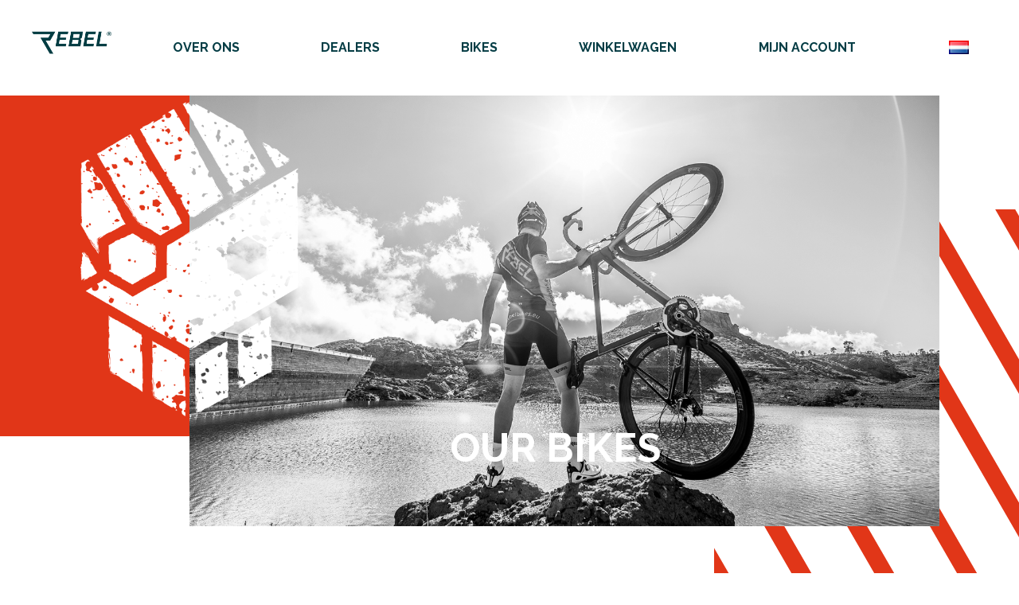

--- FILE ---
content_type: text/html; charset=utf-8
request_url: https://de.rebelbikes.eu/NL/bikes
body_size: 40269
content:
<!DOCTYPE html>
<html lang="nl"  class="html-category-page">
<head>
    <title>REBEL Bikes | Bikes</title>
    <meta http-equiv="Content-type" content="text/html;charset=UTF-8" />
    <meta name="description" content="" />
    <meta name="keywords" content="" />
    <meta name="generator" content="nopCommerce" />
    <meta name="viewport" content="width=device-width, initial-scale=1" />
    
        <link href="https://fonts.googleapis.com/css?family=Montserrat:100,200,300,400,500,600,700,800,900&display=swap" rel="stylesheet" />
    <!-- font-family: 'Montserrat', sans-serif; -->
    <link href="https://fonts.googleapis.com/css?family=Raleway:100,200,300,400,500,600,700,800,900&display=swap" rel="stylesheet" />

    <!-- Google Tag Manager -->
<script>(function(w,d,s,l,i){w[l]=w[l]||[];w[l].push({'gtm.start':
new Date().getTime(),event:'gtm.js'});var f=d.getElementsByTagName(s)[0],
j=d.createElement(s),dl=l!='dataLayer'?'&l='+l:'';j.async=true;j.src=
'https://www.googletagmanager.com/gtm.js?id='+i+dl;f.parentNode.insertBefore(j,f);
})(window,document,'script','dataLayer','GTM-P66HP5X');</script>
<!-- End Google Tag Manager -->

    <link href="/lib/jquery-ui/jquery-ui-1.12.1.custom/jquery-ui.min.css" rel="stylesheet" type="text/css" />
<link href="/Themes/RebelBikes/Content/css/bootstrap.css" rel="stylesheet" type="text/css" />
<link href="/Themes/RebelBikes/Content/css/owl.carousel.min.css" rel="stylesheet" type="text/css" />
<link href="/Themes/RebelBikes/Content/css/owl.theme.default.css" rel="stylesheet" type="text/css" />
<link href="/Themes/RebelBikes/Content/css/fontello.css" rel="stylesheet" type="text/css" />
<link href="/Themes/RebelBikes/Content/css/masonry.css" rel="stylesheet" type="text/css" />
<link href="/Themes/RebelBikes/Content/css/NopStyles.css" rel="stylesheet" type="text/css" />
<link href="/Themes/RebelBikes/Content/css/style.css" rel="stylesheet" type="text/css" />
<link href="/Themes/RebelBikes/Content/css/query.css" rel="stylesheet" type="text/css" />

    <script src="/lib/jquery/jquery-3.3.1.min.js"></script>
<script src="/Themes/RebelBikes/Content/sweetalert2/sweetalert2.all.js"></script>
<script src="/Themes/RebelBikes/Content/js/SweetAlert/script.sweetalert.functions.js"></script>
<script src="/Themes/RebelBikes/Content/js/SweetAlert/lang.sweetalert.js"></script>
<script src="/Plugins/Dimerce.Nop.Plugins.RebelBikes/Content/JS/Localization/generalLocalization.js"></script>
<script src="/Plugins/Dimerce.Nop.Plugins.RebelBikes/Content/JS/Localization/DimerceLocalization.js"></script>

    
    
    
    
<link rel="shortcut icon" href="/Themes/RebelBikes/Content/images/favicon.png" type="image/x-icon">

    
    <!--Powered by nopCommerce - https://www.nopCommerce.com-->
</head>
<body>
    <!-- Google Tag Manager (noscript) -->
<noscript><iframe src="https://www.googletagmanager.com/ns.html?id=GTM-P66HP5X"
height="0" width="0" style="display:none;visibility:hidden"></iframe></noscript>
<!-- End Google Tag Manager (noscript) -->


<div class="ajax-loading-block-window" style="display: none">
</div>
<div id="dialog-notifications-success" title="Melding" style="display:none;">
</div>
<div id="dialog-notifications-error" title="Fout" style="display:none;">
</div>
<div id="dialog-notifications-warning" title="Waarschuwing" style="display:none;">
</div>
<div id="bar-notification" class="bar-notification-container" data-close="Sluiten">
</div>



<!--[if lte IE 8]>
    <div style="clear:both;height:59px;text-align:center;position:relative;">
        <a href="http://www.microsoft.com/windows/internet-explorer/default.aspx" target="_blank">
            <img src="/Themes/RebelBikes/Content/images/ie_warning.jpg" height="42" width="820" alt="You are using an outdated browser. For a faster, safer browsing experience, upgrade for free today." />
        </a>
    </div>
<![endif]-->

    <div class="master-wrapper-page">
        


    <div class="header">
        <nav class="navbar navbar-expand-md">

            



            <!-- Toggler/collapsibe Button -->
            <button class="navbar-toggler" type="button" data-toggle="collapse" data-target="#collapsibleNavbar"></button>

            <!-- Navbar links -->
            

<a class="navbar-brand-logo" href="/NL">
    <img class="nav-logo" src="/Themes/RebelBikes/Content/images/logo.png"/>
</a>

<div class="collapse navbar-collapse" id="collapsibleNavbar">
	<ul class="navbar-nav">
		<a class="navbar-brand-logo" href="/NL"><img class="nav-logo" src="/Themes/RebelBikes/Content/images/logo.png" /></a>
		
        	<li class="nav-item">
        		<a class="nav-link" href="/NL/over-ons">Over ons</a>
        	</li>
        	<li class="nav-item">
        		<a class="nav-link" href="/NL/dealers">Dealers</a>
        	</li>
		

		<li class="nav-item dropdown">
			<a class="nav-link" href="/NL/bikes">Bikes</a>
			<ul class="dropdown-menu dropdown-bikes">
										<li class="dropdown-item dropdown-item-caps">
							<a class="dropdown-bikes-1" href="/NL/road-rebel">
								Road Rebel
								<img src="https://de.rebelbikes.eu/images/thumbs/0000871_road-rebel.png"/>
							</a>
						</li>
						<li class="dropdown-item dropdown-item-caps">
							<a class="dropdown-bikes-2" href="/NL/bandit">
								Bandit
								<img src="https://de.rebelbikes.eu/images/thumbs/0000870_bandit.png"/>
							</a>
						</li>
						<li class="dropdown-item dropdown-item-caps">
							<a class="dropdown-bikes-3" href="/NL/scout">
								Scout
								<img src="https://de.rebelbikes.eu/images/thumbs/0000872_scout.png"/>
							</a>
						</li>
						<li class="dropdown-item dropdown-item-caps">
							<a class="dropdown-bikes-4" href="/NL/wildcat">
								Wildcat
								<img src="https://de.rebelbikes.eu/images/thumbs/0000869_wildcat.png"/>
							</a>
						</li>
			</ul>
		</li>



		


<li id="flyout-cart" class="nav-item dropdown">
	<a class="nav-link" href="/NL/cart">Winkelwagen</a>
	<ul class="dropdown-menu miniShopCart">
		<div class="flyout-cart-items">
		</div>
		<li class="miniShopCartTotal miniShopCartItem">
			<p class="subtotal-btw">
				<b>Order subtotaal:</b>
			</p>
			<p class="subtotal-btw">
				<b>&#x20AC;0,00 excl. BTW</b>
			</p>
		</li>
		<li class="miniShopCartBtw miniShopCartItem">
			<p class="subtotal-btw">
				<b>BTW</b>
			</p>
			<p class="subtotal-btw">
				<b>&#x20AC;0,00</b>
			</p>
		</li>
		<li class="miniShopCartTotal miniShopCartItem">
			<label>
				<b>Besteltotaal:</b>
			</label>
			<label>
				<b></b>
			</label>
		</li>
		<li class="miniShopCartItem miniShopCartItemBtnCart">
			<a class="miniShoppingCartBtn" href="/NL/cart">View Cart</a>
		</li>
	</ul>
</li>




		
		<li class="nav-item dropdown">
			<a class="nav-link" href="/NL/customer/info">Mijn account</a>
			<ul class="dropdown-menu">
					<li class="dropdown-item">
						<a href="/NL/wishlist">Wishlist</a>
					</li>
					<li class="dropdown-item">
						<a href="/NL/login">Inloggen</a>
					</li>
					<li class="dropdown-item">
						<a href="/NL/register">Registreren</a>
					</li>
			</ul>
		</li>

		<li class="nav-item full-width">
			<div class="language-selectors-wrapper full-width">
				

    <div class="language-selector full-width">
	        <ul class="language-list full-width">
			        <li class="english full-width">
				        <a href="https://de.rebelbikes.eu/NL/changelanguage/1?returnUrl=%2FNL%2Fbikes" title="English">
					        <img title='English' alt='English' 
					             src="/images/flags/us.png "/>
				        </a>
			        </li>
			        <li class="dutch selected-lang full-width">
				        <a href="https://de.rebelbikes.eu/NL/changelanguage/3?returnUrl=%2FNL%2Fbikes" title="Dutch">
					        <img title='Dutch' alt='Dutch'  class=selected
					             src="/images/flags/nl.png "/>
				        </a>
			        </li>
	        </ul>
    </div>

			</div>
		</li>
	</ul>
	
	
</div>



            
        </nav>
    </div>




        


        <div class="master-wrapper-content">
            

            <div class="master-column-wrapper">
                
<div class="container">
  <div class="center-1">
      
      




<div class="page category-template-for-bikes-page">

<section class="top-banner">
    <img class="img-fluid mx-auto skull d-md-block d-sm-none d-none" src="/Themes/RebelBikes/Content/images/0008-REBEL-LOGO-WIT.png" />
    <div class="container pos-rel">
        <div class="pad-left-138">
            <img class="img-fluid mx-auto  d-md-block d-sm-none d-none" src="/Themes/RebelBikes/Content/images/category-for-bikes-top-banner.png"/>
            <img class="img-fluid mx-auto d-md-none d-block w-100" src="/Themes/RebelBikes/Content/images/category-for-bikes-top-banner-mobile.png"/>
        </div>
        <div class="banner-txt">Our bikes</div>
    </div>
</section>



<section class="product-section alternet-sec red-rebel-section">
            <div class="container">
                <div class="row rebel-row" style="position: relative;">
                    <div class="raster-pattern-bikes"></div>
                    <div class="img-part min-height-bikes-background">
                        <img class="img-fluid w-100 pos-rel d-md-block d-sm-none d-none min-height-bikes-background" src="https://de.rebelbikes.eu/images/thumbs/0000939_road-rebel.png"/>
                        <img class="img-fluid w-100 pos-rel d-md-none d-block w-100 min-height-bikes-background" src="https://de.rebelbikes.eu/images/thumbs/0000939_road-rebel.png"/>
                        <div class="sec-tit">
                            <h2 class="title-roadrebel">ROAD REBEL</h2>
                        </div>
                    </div>
                            <div class="txt-part bikes">
                                <div class="owl-carousel owl-theme redrebel-slider">
                                            <div class="item">
                                                <a href="/NL/road-rebel"
                                                   title="Toon details van Road Rebel">
	                                                <p class="product-in-grid-image-text-roadrebel">Road Rebel</p>
	                                                <img class="slide-img" src="https://de.rebelbikes.eu/images/thumbs/0000871_road-rebel.png"/>
                                                </a>
                                                <div class="item-text-roadrebel">
                                                    <a href="/NL/road-rebel">
                                                        <h3 class="text-category-bike-price">&#x20AC;2199,00 incl. BTW</h3>
                                                        <h4 class="text-category-view-more">Bekijken</h4>
                                                    </a>
                                                </div>
                                            </div>
                                            <div class="item">
                                                <a href="/NL/road-rebel-4"
                                                   title="Toon details van Road Rebel">
	                                                <p class="product-in-grid-image-text-roadrebel">Road Rebel</p>
	                                                <img class="slide-img" src="https://de.rebelbikes.eu/images/thumbs/0000908_road-rebel.png"/>
                                                </a>
                                                <div class="item-text-roadrebel">
                                                    <a href="/NL/road-rebel-4">
                                                        <h3 class="text-category-bike-price">&#x20AC;4299,00 incl. BTW</h3>
                                                        <h4 class="text-category-view-more">Bekijken</h4>
                                                    </a>
                                                </div>
                                            </div>
                                            <div class="item">
                                                <a href="/NL/road-rebel-framekit"
                                                   title="Toon details van Road REBEL Framekit">
	                                                <p class="product-in-grid-image-text-roadrebel">Road REBEL Framekit</p>
	                                                <img class="slide-img" src="https://de.rebelbikes.eu/images/thumbs/0000835_road-rebel-framekit.png"/>
                                                </a>
                                                <div class="item-text-roadrebel">
                                                    <a href="/NL/road-rebel-framekit">
                                                        <h3 class="text-category-bike-price">&#x20AC;1449,00 incl. BTW</h3>
                                                        <h4 class="text-category-view-more">Bekijken</h4>
                                                    </a>
                                                </div>
                                            </div>
                                            <div class="item">
                                                <a href="/NL/road-rebel-3"
                                                   title="Toon details van Road Rebel">
	                                                <p class="product-in-grid-image-text-roadrebel">Road Rebel</p>
	                                                <img class="slide-img" src="https://de.rebelbikes.eu/images/thumbs/0000911_road-rebel.png"/>
                                                </a>
                                                <div class="item-text-roadrebel">
                                                    <a href="/NL/road-rebel-3">
                                                        <h3 class="text-category-bike-price">&#x20AC;5199,00 incl. BTW</h3>
                                                        <h4 class="text-category-view-more">Bekijken</h4>
                                                    </a>
                                                </div>
                                            </div>
                                </div>
                            </div>
                </div>
            </div>
        </section>
<section class="product-section alternet-sec red-rebel-section">
            <div class="container">
                <div class="row rebel-row" style="position: relative;">
                    <div class="raster-pattern-bikes"></div>
                    <div class="img-part min-height-bikes-background">
                        <img class="img-fluid w-100 pos-rel d-md-block d-sm-none d-none min-height-bikes-background" src="https://de.rebelbikes.eu/images/thumbs/0000940_bandit.png"/>
                        <img class="img-fluid w-100 pos-rel d-md-none d-block w-100 min-height-bikes-background" src="https://de.rebelbikes.eu/images/thumbs/0000940_bandit.png"/>
                        <div class="sec-tit">
                            <h2 class="title-bandit">BANDIT</h2>
                        </div>
                    </div>
                            <div class="txt-part bikes">
                                <div class="owl-carousel owl-theme redrebel-slider">
                                            <div class="item">
                                                <a href="/NL/bandit"
                                                   title="Toon details van Bandit">
	                                                <p class="product-in-grid-image-text-bandit">Bandit</p>
	                                                <img class="slide-img" src="https://de.rebelbikes.eu/images/thumbs/0000870_bandit.png"/>
                                                </a>
                                                <div class="item-text-bandit">
                                                    <a href="/NL/bandit">
                                                        <h3 class="text-category-bike-price">&#x20AC;2299,00 incl. BTW</h3>
                                                        <h4 class="text-category-view-more">Bekijken</h4>
                                                    </a>
                                                </div>
                                            </div>
                                            <div class="item">
                                                <a href="/NL/bandit-2"
                                                   title="Toon details van Bandit">
	                                                <p class="product-in-grid-image-text-bandit">Bandit</p>
	                                                <img class="slide-img" src="https://de.rebelbikes.eu/images/thumbs/0000909_bandit.png"/>
                                                </a>
                                                <div class="item-text-bandit">
                                                    <a href="/NL/bandit-2">
                                                        <h3 class="text-category-bike-price">&#x20AC;3599,00 incl. BTW</h3>
                                                        <h4 class="text-category-view-more">Bekijken</h4>
                                                    </a>
                                                </div>
                                            </div>
                                            <div class="item">
                                                <a href="/NL/bandit-3"
                                                   title="Toon details van Bandit">
	                                                <p class="product-in-grid-image-text-bandit">Bandit</p>
	                                                <img class="slide-img" src="https://de.rebelbikes.eu/images/thumbs/0000910_bandit.png"/>
                                                </a>
                                                <div class="item-text-bandit">
                                                    <a href="/NL/bandit-3">
                                                        <h3 class="text-category-bike-price">&#x20AC;5299,00 incl. BTW</h3>
                                                        <h4 class="text-category-view-more">Bekijken</h4>
                                                    </a>
                                                </div>
                                            </div>
                                            <div class="item">
                                                <a href="/NL/bandit-framekit"
                                                   title="Toon details van Bandit Framekit">
	                                                <p class="product-in-grid-image-text-bandit">Bandit Framekit</p>
	                                                <img class="slide-img" src="https://de.rebelbikes.eu/images/thumbs/0000903_bandit-framekit.png"/>
                                                </a>
                                                <div class="item-text-bandit">
                                                    <a href="/NL/bandit-framekit">
                                                        <h3 class="text-category-bike-price">&#x20AC;999,00 incl. BTW</h3>
                                                        <h4 class="text-category-view-more">Bekijken</h4>
                                                    </a>
                                                </div>
                                            </div>
                                </div>
                            </div>
                </div>
            </div>
        </section>
<section class="product-section alternet-sec red-rebel-section">
            <div class="container">
                <div class="row rebel-row" style="position: relative;">
                    <div class="raster-pattern-bikes"></div>
                    <div class="img-part min-height-bikes-background">
                        <img class="img-fluid w-100 pos-rel d-md-block d-sm-none d-none min-height-bikes-background" src="https://de.rebelbikes.eu/images/thumbs/0000936_scout.png"/>
                        <img class="img-fluid w-100 pos-rel d-md-none d-block w-100 min-height-bikes-background" src="https://de.rebelbikes.eu/images/thumbs/0000936_scout.png"/>
                        <div class="sec-tit">
                            <h2 class="title-scout">Scout</h2>
                        </div>
                    </div>
                            <div class="txt-part bikes">
                                <div class="owl-carousel owl-theme redrebel-slider">
                                            <div class="item">
                                                <a href="/NL/scout"
                                                   title="Toon details van Scout">
	                                                <p class="product-in-grid-image-text-scout">Scout</p>
	                                                <img class="slide-img" src="https://de.rebelbikes.eu/images/thumbs/0000872_scout.png"/>
                                                </a>
                                                <div class="item-text-scout">
                                                    <a href="/NL/scout">
                                                        <h3 class="text-category-bike-price">&#x20AC;2299,00 incl. BTW</h3>
                                                        <h4 class="text-category-view-more">Bekijken</h4>
                                                    </a>
                                                </div>
                                            </div>
                                            <div class="item">
                                                <a href="/NL/scout-3"
                                                   title="Toon details van Scout">
	                                                <p class="product-in-grid-image-text-scout">Scout</p>
	                                                <img class="slide-img" src="https://de.rebelbikes.eu/images/thumbs/0000915_scout.png"/>
                                                </a>
                                                <div class="item-text-scout">
                                                    <a href="/NL/scout-3">
                                                        <h3 class="text-category-bike-price">&#x20AC;3599,00 incl. BTW</h3>
                                                        <h4 class="text-category-view-more">Bekijken</h4>
                                                    </a>
                                                </div>
                                            </div>
                                            <div class="item">
                                                <a href="/NL/scout-frameset"
                                                   title="Toon details van Scout Framekit">
	                                                <p class="product-in-grid-image-text-scout">Scout Framekit</p>
	                                                <img class="slide-img" src="https://de.rebelbikes.eu/images/thumbs/0000846_scout-framekit.png"/>
                                                </a>
                                                <div class="item-text-scout">
                                                    <a href="/NL/scout-frameset">
                                                        <h3 class="text-category-bike-price">&#x20AC;999,00 incl. BTW</h3>
                                                        <h4 class="text-category-view-more">Bekijken</h4>
                                                    </a>
                                                </div>
                                            </div>
                                </div>
                            </div>
                </div>
            </div>
        </section>
<section class="product-section alternet-sec red-rebel-section">
            <div class="container">
                <div class="row rebel-row" style="position: relative;">
                    <div class="raster-pattern-bikes"></div>
                    <div class="img-part min-height-bikes-background">
                        <img class="img-fluid w-100 pos-rel d-md-block d-sm-none d-none min-height-bikes-background" src="https://de.rebelbikes.eu/images/thumbs/0000937_wildcat.png"/>
                        <img class="img-fluid w-100 pos-rel d-md-none d-block w-100 min-height-bikes-background" src="https://de.rebelbikes.eu/images/thumbs/0000937_wildcat.png"/>
                        <div class="sec-tit">
                            <h2 class="title-wildcat">Wildcat</h2>
                        </div>
                    </div>
                            <div class="txt-part bikes">
                                <div class="owl-carousel owl-theme redrebel-slider">
                                            <div class="item">
                                                <a href="/NL/wildcat"
                                                   title="Toon details van Wildcat">
	                                                <p class="product-in-grid-image-text-wildcat">Wildcat</p>
	                                                <img class="slide-img" src="https://de.rebelbikes.eu/images/thumbs/0000869_wildcat.png"/>
                                                </a>
                                                <div class="item-text-wildcat">
                                                    <a href="/NL/wildcat">
                                                        <h3 class="text-category-bike-price">&#x20AC;2599,00 incl. BTW</h3>
                                                        <h4 class="text-category-view-more">Bekijken</h4>
                                                    </a>
                                                </div>
                                            </div>
                                            <div class="item">
                                                <a href="/NL/wildcat-2"
                                                   title="Toon details van Wildcat">
	                                                <p class="product-in-grid-image-text-wildcat">Wildcat</p>
	                                                <img class="slide-img" src="https://de.rebelbikes.eu/images/thumbs/0000912_wildcat.png"/>
                                                </a>
                                                <div class="item-text-wildcat">
                                                    <a href="/NL/wildcat-2">
                                                        <h3 class="text-category-bike-price">&#x20AC;4499,00 incl. BTW</h3>
                                                        <h4 class="text-category-view-more">Bekijken</h4>
                                                    </a>
                                                </div>
                                            </div>
                                            <div class="item">
                                                <a href="/NL/wildcat-3"
                                                   title="Toon details van Wildcat">
	                                                <p class="product-in-grid-image-text-wildcat">Wildcat</p>
	                                                <img class="slide-img" src="https://de.rebelbikes.eu/images/thumbs/0000913_wildcat.png"/>
                                                </a>
                                                <div class="item-text-wildcat">
                                                    <a href="/NL/wildcat-3">
                                                        <h3 class="text-category-bike-price">&#x20AC;5599,00 incl. BTW</h3>
                                                        <h4 class="text-category-view-more">Bekijken</h4>
                                                    </a>
                                                </div>
                                            </div>
                                            <div class="item">
                                                <a href="/NL/wildcat-framekit"
                                                   title="Toon details van Wildcat Framekit">
	                                                <p class="product-in-grid-image-text-wildcat">Wildcat Framekit</p>
	                                                <img class="slide-img" src="https://de.rebelbikes.eu/images/thumbs/0000820_wildcat-framekit.png"/>
                                                </a>
                                                <div class="item-text-wildcat">
                                                    <a href="/NL/wildcat-framekit">
                                                        <h3 class="text-category-bike-price">&#x20AC;1149,00 incl. BTW</h3>
                                                        <h4 class="text-category-view-more">Bekijken</h4>
                                                    </a>
                                                </div>
                                            </div>
                                </div>
                            </div>
                </div>
            </div>
        </section>


</div>



      
  </div>
</div>

            </div>
            
        </div>
        

<div class="footer">
    <div class="container">


        <div class="footer-upper">
            <div class="row">
                <div class="footer-block col-xl-1 col-lg-none">
                </div>
                <div class="footer-block col-md-2 col-sm-3 col-12">
                    <div class="title"><strong>Over Rebel Bikes</strong></div>
                    <ul class="list">

                            <li><a href="/NL/stel-je-eigen-fiets-samen">Maatwerk</a></li>
                            <li><a href="/NL/over-ons">Over ons</a></li>
                            <li><a href="/NL/waarom-rebel">Waarom Rebel?</a></li>
                        

                    </ul>
                </div>
                <div class="footer-block col-md-2 col-sm-3 col-12">
                    <div class="title"><strong>Fietsen</strong></div>
                    <ul class="list">
                        
        <li>
            <a href="/NL/road-bikes">
                road bikes
            </a>
        </li>
        <li>
            <a href="/NL/mountainbikes">
                mountainbikes
            </a>
        </li>
        <li>
            <a href="/NL/gravel-bikes">
                gravel bikes
            </a>
        </li>
        <li>
            <a href="/NL/full-suspension-bikes">
                full suspension bikes
            </a>
        </li>

                    </ul>
                </div>
                <div class="footer-block col-md-2 col-sm-3 col-12">
                    <div class="title"><strong>Voorwaarden</strong></div>
                    <ul class="list">

                            <li><a href="/NL/algemene-voorwaarden">Algemene voorwaarden</a></li>
                            <li><a href="/NL/cookies">Cookies</a></li>
                            <li><a href="/NL/privacy-policy">Privacy Policy</a></li>
                    </ul>
                </div>
                <div class="footer-block col-md-2 col-sm-3 col-12">
                    <div class="title"><strong>Veelgestelde vragen</strong></div>
                    <ul class="list">


                            <li><a href="/NL/bestellen-en-verzenden">Bestellen &amp; verzenden</a></li>
                            <li><a href="/NL/garantie">Garantie</a></li>

                            <li><a href="/NL/contactus">Contact</a></li>
                    </ul>
                </div>
                <div class="footer-block col-md-2 col-sm-3 col-12">
                    <div class="title"><strong>Contact</strong></div>
<p class="mail"><a href="mailto:info@rebelbikes.nl">info@rebelbikes.nl</a></p>

                </div>
                <div class="footer-block col-xl-1 col-lg-none">
                </div>
            </div>
        </div>













        <div class="footer-lover">
            <div class="row">
                <div class="col-xl-1 col-lg-none">
                </div>
                <div class="social col-xl-5 col-lg-6 col-md-6 col-sm-12 col-12">
                    

<p>Volg ons op social media!<br /><b>#BeARebel</b></p>
<ul class="social-list">
    <li><a href="#"><i class="icon-envelope-solid"></i></a></li>

        <li><a href="https://www.facebook.com/REBELbicycles" target="_blank" title="Facebook"><i class="icon-facebook-f-brands"></i></a></li>

    <li><a href="#"><i class="icon-instagram"></i></a></li>

        <li><a href="https://twitter.com/rebelbicycles" target="_blank" title="Twitter"><i class="icon-twitter-brands"></i></a></li>



        <li><a href="http://www.youtube.com/user/nopCommerce" target="_blank" title="YouTube"><i class="icon-youtube-brands"></i></a></li>

</ul>

                </div>

                <div class="subscribe col-xl-5 col-lg-6 col-md-6 col-sm-12 col-12">
                    
<p class="signup-txt">Abonneer op onze nieuwsbrief</p>
<p class="events-and-promotions">Blijf op de hoogte van onze evenementen en promoties</p>
<form class="subscribr-form">
    <input type="email" id="newsletter-email" class="newsletter-subscribe-text" placeholder="Uw email" aria-label="Aanmelden" name="NewsletterEmail" value="" />
    <input type="button" value="Aanmelden" id="newsletter-subscribe-button" class="button-1 newsletter-subscribe-button" style="display:none !important;" />
    <div class="newsletter-validation">
        <span id="subscribe-loading-progress" style="display: none;" class="please-wait">Wacht</span>
        <span class="field-validation-valid" data-valmsg-for="NewsletterEmail" data-valmsg-replace="true"></span>
    </div>
    <div class="newsletter-result" id="newsletter-result-block"></div>
</form>
<p class="events-and-promotions-mobile">Blijf op de hoogte van onze evenementen en promoties</p>



                </div>
                <div class="col-xl-1 col-lg-none">
                </div>
            </div>
        </div>


        
    </div>
</div>





    </div>



    
    <script src="/lib/jquery/jquery-3.3.1.min.js"></script>
<script src="/lib/jquery-validate/jquery.validate-v1.17.0/jquery.validate.min.js"></script>
<script src="/lib/jquery-validate/jquery.validate.unobtrusive-v3.2.10/jquery.validate.unobtrusive.min.js"></script>
<script src="/lib/jquery-ui/jquery-ui-1.12.1.custom/jquery-ui.min.js"></script>
<script src="/Themes/RebelBikes/Content/js/popper.min.js"></script>
<script src="/Themes/RebelBikes/Content/js/bootstrap.js"></script>
<script src="/Themes/RebelBikes/Content/js/owl.carousel.min.js"></script>
<script src="/lib/jquery-migrate/jquery-migrate-3.0.1.min.js"></script>
<script src="/js/public.common.js"></script>
<script src="/js/public.ajaxcart.js"></script>
<script src="/js/public.countryselect.js"></script>

    <script type="text/javascript">
    $(".redrebel-slider").owlCarousel({
        items: 1,
        margin: 0,
        slideBy: 1,
        loop: true,
        nav: true,
        dots: false,
        navText: ['<i class="icon-left-angle"></i>', '<i class="icon-right-angle"></i>'],
    });
</script>
<script type="text/javascript">
	function DeleteShoppingCartItem(itemId){
            $.ajax({
                url: '../DimerceRebelBikesProduct/DeleteRebelProductFromCart?shoppingCartItemId='+itemId,
                type: 'post',
                success:function(){
                    location.reload();
                }
            });
	}
	function UpdateShoppingCartItem(itemId, quantity){
                $.ajax({
                    url: '../DimerceRebelBikesProduct/UpdateRebelProductFromCart?shoppingCartItemId='+itemId+'&quantity='+quantity,
                    type: 'post',
                    success:function(){
						location.reload();
						// do nothing, happens already in frontend.
                    }
                });
    	}
</script>
<script>
    $(document).ready(function() {
        $('.language-selector').append('<i class="fa fa-caret-down"></i>')
        
        $('.language-list li img.selected').parent().parent('li').addClass("selected-lang");
        
        $('.language-selector').on('mouseover', function(){
            $('.language-list li').css('display','inline-block');
            $('.header-lower').css('z-index','-1');
        }).mouseout(function() {
            $('.language-list li').css('display','none');
            $('.header-lower').css('z-index','999');
        });
    });
    </script>
<script type="text/javascript">

    $(document).ready(function () {
        $('.navbar .navbar-toggler').click(function () {
            $(this).toggleClass('change-icon');
            $(this).parent().toggleClass('screen-toggle');
        });
    });

</script>
<script>
            AjaxCart.init(false, '.header-links .cart-qty', '.header-links .wishlist-qty', '#flyout-cart');
        </script>
<script>
        function newsletter_subscribe(subscribe) {
            var subscribeProgress = $("#subscribe-loading-progress");
            subscribeProgress.show();
            var postData = {
                subscribe: subscribe,
                email: $("#newsletter-email").val()
            };
            $.ajax({
                cache: false,
                type: "POST",
                url: "/NL/subscribenewsletter",
                data: postData,
                success: function (data, textStatus, jqXHR) {
                    $("#newsletter-result-block").html(data.Result);
                    if (data.Success) {
                        $('#newsletter-subscribe-block').hide();
                        $('#newsletter-result-block').show();
                    } else {
                        $('#newsletter-result-block').fadeIn("slow").delay(2000).fadeOut("slow");
                    }
                },
                error: function (jqXHR, textStatus, errorThrown) {
                    alert('Failed to subscribe.');
                },
                complete: function (jqXHR, textStatus) {
                    subscribeProgress.hide();
                }
            });
        }

        $(document).ready(function () {
            $('#newsletter-subscribe-button').on('click', function () {
newsletter_subscribe('true');            });

            $("#newsletter-email").on("keydown", function (event) {
                if (event.keyCode == 13) {
                    $("#newsletter-subscribe-button").trigger("click");
                    return false;
                }
            });
        });
</script>
<script>
    $(document).ready(function () {
        $('.block .title').on('click', function () {
            var e = window, a = 'inner';
            if (!('innerWidth' in window)) {
                a = 'client';
                e = document.documentElement || document.body;
            }
            var result = { width: e[a + 'Width'], height: e[a + 'Height'] };
            if (result.width < 1001) {
                $(this).siblings('.listbox').slideToggle('slow');
            }
        });
    });
</script>

</body>
</html>


--- FILE ---
content_type: text/css
request_url: https://de.rebelbikes.eu/Themes/RebelBikes/Content/css/fontello.css
body_size: 2380
content:
@font-face {
  font-family: 'fontello';
  src: url('../font/fontello.eot?96550810');
  src: url('../font/fontello.eot?96550810#iefix') format('embedded-opentype'),
       url('../font/fontello.woff2?96550810') format('woff2'),
       url('../font/fontello.woff?96550810') format('woff'),
       url('../font/fontello.ttf?96550810') format('truetype'),
       url('../font/fontello.svg?96550810#fontello') format('svg');
  font-weight: normal;
  font-style: normal;
}
/* Chrome hack: SVG is rendered more smooth in Windozze. 100% magic, uncomment if you need it. */
/* Note, that will break hinting! In other OS-es font will be not as sharp as it could be */
/*
@media screen and (-webkit-min-device-pixel-ratio:0) {
  @font-face {
    font-family: 'fontello';
    src: url('../font/fontello.svg?96550810#fontello') format('svg');
  }
}
*/
 
 [class^="icon-"]:before, [class*=" icon-"]:before {
  font-family: "fontello";
  font-style: normal;
  font-weight: normal;
  speak: none;
 
  display: inline-block;
  text-decoration: inherit;
  width: 1em;
  margin-right: .2em;
  text-align: center;
  /* opacity: .8; */
 
  /* For safety - reset parent styles, that can break glyph codes*/
  font-variant: normal;
  text-transform: none;
 
  /* fix buttons height, for twitter bootstrap */
  line-height: 1em;
 
  /* Animation center compensation - margins should be symmetric */
  /* remove if not needed */
  margin-left: .2em;
 
  /* you can be more comfortable with increased icons size */
  /* font-size: 120%; */
 
  /* Font smoothing. That was taken from TWBS */
  -webkit-font-smoothing: antialiased;
  -moz-osx-font-smoothing: grayscale;
 
  /* Uncomment for 3D effect */
  /* text-shadow: 1px 1px 1px rgba(127, 127, 127, 0.3); */
}
 
.icon-pinterest:before { content: '\e800'; } /* '' */
.icon-twitter-brands:before { content: '\e802'; } /* '' */
.icon-facebook-f-brands:before { content: '\e803'; } /* '' */
.icon-youtube-brands:before { content: '\e804'; } /* '' */
.icon-envelope-solid:before { content: '\e805'; } /* '' */
.icon-right-angle:before { content: '\e806'; } /* '' */
.icon-left-angle:before { content: '\e807'; } /* '' */
.icon-cc-paypal-brands:before { content: '\e808'; } /* '' */
.icon-cc-visa-brands:before { content: '\e809'; } /* '' */
.icon-cc-mastercard-brands:before { content: '\e80a'; } /* '' */
.icon-credit-card-solid:before { content: '\e80b'; } /* '' */
.icon-instagram:before { content: '\f31e'; } /* '' */

--- FILE ---
content_type: text/css
request_url: https://de.rebelbikes.eu/Themes/RebelBikes/Content/css/style.css
body_size: 285265
content:
* {
	-ms-box-sizing: border-box;
	-o-box-sizing: border-box;
	box-sizing: border-box;
}

html {
	scroll-behavior: smooth;
}

body {
	overflow-y: hidden;
}

article, aside, details, figcaption, figure, footer, header, hgroup, menu, nav, section {
	display: block;
	*zoom: 1;
}

blockquote, q {
	quotes: none;
}

blockquote:before, blockquote:after, q:before, q:after {
	content: none;
}

a {
	background: transparent;
	color: #51619f;
	outline: none;
	text-decoration: none;
	vertical-align: baseline;
	margin: 0;
	padding: 0;
	-webkit-transition: all 0.3s ease-in;
	-moz-transition: all 0.3s ease-in;
	-ms-transition: all 0.3s ease-in;
	-o-transition: all 0.3s ease-in;
	transition: all 0.3s ease-in;
}

a:hover {
	text-decoration: none;
}

a:focus {
	outline: none;
}

.btn.focus, .btn:focus {
	box-shadow: none !important;
}

abbr[title], dfn[title] {
	border-bottom: 1px dotted;
	cursor: help;
}

input, select {
	vertical-align: middle;
}

html {
	overflow-y: scroll;
	-webkit-text-size-adjust: 100%;
	-ms-text-size-adjust: 100%;
}

button, html input[type=button], input[type=reset], input[type=submit] {
	-webkit-appearance: button;
	-webkit-border-radius: 0;
	cursor: pointer;
}

button[disabled], input[disabled] {
	cursor: default;
}

input[type=checkbox], input[type=radio] {
	box-sizing: border-box;
	padding: 0;
}

input[type=search] {
	-moz-box-sizing: content-box;
	-webkit-appearance: textfield;
	-webkit-box-sizing: content-box;
	box-sizing: content-box;
}

input[type=search]::-webkit-search-cancel-button, input[type=search]::-webkit-search-decoration {
	-webkit-appearance: none;
}

ul {
	margin-bottom: 0;
}

input::-moz-focus-inner {
	border: 0;
	padding: 0;
}

input[type=text], input[type=password], input[type=name], input[type=email], input[type=date], input[type=tel] {
	outline: none;
	box-sizing: border-box;
	-moz-box-sizing: border-box;
	-webkit-box-sizing: border-box;
	border-radius: 0px;
	-moz-border-radius: 0px;
	-webkit-border-radius: 0px;
	-webkit-appearance: none;
	font-weight: 400;
}

input[type=text]:focus, input[type=password]:focus, input[type=name]:focus, input[type=email]:focus, input[type=date]:focus, input[type=tel]:focus {
	outline: none;
}

textarea {
	overflow: auto;
	vertical-align: top;
	border-radius: 0px;
	-moz-border-radius: 0px;
	-webkit-border-radius: 0px;
	-webkit-appearance: none;
	font-weight: 400;
	border: none;
}

textarea:focus {
	outline: none;
}

/* WebKit, Edge */
::-webkit-input-placeholder {
	color: #9fa6a8;
}

/* Firefox 4-18 */
:-moz-placeholder {
	color: #9fa6a8;
	opacity: 1;
}

/* Firefox 19+ */
::-moz-placeholder {
	color: #9fa6a8;
	opacity: 1;
}

/* IE 10-11 */
:-ms-input-placeholder {
	color: #9fa6a8;
}

/* Edge */
::-ms-input-placeholder {
	color: #9fa6a8;
}

/* MODERN BROWSER */
::placeholder {
	color: #9fa6a8;
}

.sidebar-search-text {
	color: #00577b;
}

.sidebar-search-text::placeholder {
	color: #00577b;
}

/*.txt-red,.txt-red h2{color:#E13618;}*/
h1, h2, h3, h4, h5, h6 {
	font-weight: 400;
}

h2 {
	text-transform: uppercase;
	color: #E13618;
	font-weight: 800;
	font-size: 60px;
	line-height: 60px;
	margin: 0;
}

.txt-white {
	color: #fff;
}

.txt-red {
	color: #E13618 !important;
}

img {
	max-width: 100%;
	height: auto;
	width: auto \9;
	/* ie8 */
	border: none;
	display: block;
}

.owl-carousel .owl-item img {
	background-repeat: no-repeat;
	max-width: 110% !important;
	width: 100% !important;
}

* {
	margin: 0px;
	padding: 0px;
}

nav ul {
	list-style: none;
}

ul {
	list-style: none;
}

strong {
	font-weight: 700;
}

.nopad {
	padding-bottom: 0px !important;
}

em {
	font-style: italic;
}

.form-control:focus, .page-link:focus {
	box-shadow: none;
}

.clearfix {
	clear: both;
}

.pos-rel {
	position: relative;
	z-index: 99;
	/*width: 110% !important;*/
	/*max-width: 110% !important;*/
}

.pad-left-138 {
	padding-left: 138px;
}

/*+++++++++++++ Body & Comman +++++++++++++*/
body {
	font-size: 15px;
	color: #003034;
	font-family: "Raleway", sans-serif;
	font-weight: 400;
	margin: 0px;
	padding: 0px;
	text-align: center;
	line-height: 24px;
	box-sizing: border-box;
	-webkit-box-sizing: border-box;
	-moz-box-sizing: border-box;
}

.master-column-wrapper {
	overflow: hidden;
}

.wrapper {
	max-width: 100%;
	padding: 0 60px;
}

.admin-header-links {
	width: 100%;
	background-color: #333;
	text-align: center;
	color: #eee;
	bottom: 0;
	z-index: 5555;
	position: fixed;
}

/*--------------- Home Page -------------*/
.no-data {
	margin-top: 120px !important;
	padding: 20px 0;
}

/*Header*/
.header {
	position: relative;
	z-index: 99;
}

.header.header-upper {
	position: absolute;
	left: 0;
	right: 0;
}

.header .navbar {
	border-radius: 0;
	-webkit-border-radius: 0;
	-moz-border-radius: 0;
	padding: 0;
}

.header .navbar-brand {
	position: absolute;
	z-index: 99;
	top: 100%;
	left: 5%;
	margin: 10px;
	padding: 0;
}

.header .navbar-brand h1 {
	margin: 0;
}

.header .navbar-nav {
	z-index: 100;
	position: fixed;
	background: white;
	width: 100%;
	justify-content: space-evenly;
	top: 0;
}

.nav-logo {
	width: 10%;
	position: absolute;
	top: 30%;
}

.left10 {
	margin-left: 10%;
}

.header .navbar-nav .nav-item {
	padding: 10px 82px;
	display: flex;
	align-self: center;
	flex-direction: column;
	align-items: center;
}

.header .navbar-nav .nav-item .nav-link {
	color: #053d45;
	text-transform: uppercase;
	font-weight: 0;
	font-size: 18px;
	padding: 0;
	line-height: 100px;
	position: relative;
}

.header.heade-upper .navbar-nav .nav-item .nav-link {
	color: white;
}

.productpage-top-slider {
	display: unset !important;
}

.slide-img {
	width: 100%;
}

.slide-img-products {
	width: 45%;
	margin-left: auto;
	margin-right: auto;
	z-index: 999999;
	position: relative;
}

.header .navbar-nav .nav-item .nav-link:before {
	content: "";
	position: absolute;
	top: 0;
	left: 0;
	right: 0;
	bottom: 0;
	width: 0;
	margin: auto 0;
	height: 1px;
	-webkit-transition: all 0.3s ease-in-out;
	-moz-transition: all 0.3s ease-in-out;
	-ms-transition: all 0.3s ease-in-out;
	-o-transition: all 0.3s ease-in-out;
	transition: all 0.3s ease-in-out;
}

.header .navbar-nav .nav-item .nav-link:hover:before, .header .navbar-nav .nav-item.active .nav-link:before {
	width: 100%;
}

.header .navbar-nav li.nav-item:nth-child(2) {
	padding-left: 0;
	margin-left: 15%;
}

/*Language Select*/
.language-selectors-wrapper {
	margin: 0 10px;
	align-self: center;
}

.language-selectors-wrapper > .language-selector {
	margin: 0;
	min-width: 26px;
	display: flex;
	height: 19px;
}

ul.language-list {
	display: grid;
	width: 25px;
	height: 17px;
}

.language-list li {
	width: 35px;
	padding: 5px;
	border-top: unset;
	display: none;
	order: 2;
}

.language-list .selected-lang {
	display: inline-block !important;
	border: none;
	margin: unset;
	padding: unset;
	order: 1;
}

.language-list li a {
	display: block;
	position: relative;
	width: 24px;
	height: 17px;
	line-height: 0;
	margin: 0 auto;
}

.language-list li a img {
	max-width: 25px !important;
	min-width: 25px;
	margin: 0;
}

/*Top Banner*/
.top-banner {
	position: relative;
	z-index: 9;
	padding-bottom: 140px;
}

.top-banner .skull {
	left: 16px;
	top: 0;
	z-index: 100;
	position: absolute;
	width: 127px;
	margin: 8px 0;
}

.top-banner:before {
	content: "";
	position: absolute;
	top: -110px;
	left: -200px;
	background: #e13618;
	width: 538px;
	height: 538px;
	z-index: 1;
}

.top-banner:after {
	content: "";
	position: absolute;
	bottom: 0px;
	right: -240px;
	background: url(../images/banner-bg.png) center center no-repeat;
	width: 538px;
	height: 538px;
	z-index: 1;
}

.top-banner .banner-txt {
	position: absolute;
	left: 480px;
	bottom: 70px;
	width: 536px;
	font-weight: 700;
	text-transform: uppercase;
	font-size: 50px;
	line-height: 56px;
	color: #fff;
	text-align: left;
}

/*Product slider*/
.pro-slider-section {
	padding: 90px 0 120px;
}

.product-slider .txt-part {
	padding-top: 50px;
}

.product-slider .txt-part .build-btn {
	position: relative;
	width: 238px;
}

.product-slider .txt-part .build-btn:before {
	content: "";
	position: absolute;
	top: 0;
	left: -25px;
	width: 0;
	height: 0;
	border-top: 43px solid transparent;
	border-right: 25px solid #003034;
	border-bottom: 43px solid transparent;
}

.product-slider .txt-part .build-btn:after {
	content: "";
	position: absolute;
	top: 0;
	right: -25px;
	width: 0;
	height: 0;
	border-top: 43px solid transparent;
	border-left: 25px solid #003034;
	border-bottom: 43px solid transparent;
}

.product-slider .txt-part .build-btn {
	background: #003034;
	color: #fff;
	text-transform: uppercase;
	font-size: 30px;
	font-weight: 700;
	line-height: 86px;
	display: block;
	margin: 0 auto;
	transition: 0s all;
}

.product-slider .txt-part .build-btn:hover {
	background: #E13618;
}

.product-slider .txt-part .build-btn:hover:before {
	border-right-color: #E13618;
}

.product-slider .txt-part .build-btn:hover:after {
	border-left-color: #E13618;
}

.product-slider.owl-theme .owl-dots .owl-dot:focus {
	outline: none;
}

.product-slider.owl-theme .owl-dots .owl-dot span {
	width: 6px;
	height: 10px;
	position: relative;
	background: #003034;
	border-radius: 0;
	margin: 0 8px;
}

.product-slider.owl-theme .owl-dots .owl-dot span:before {
	content: "";
	position: absolute;
	top: 0;
	left: -3px;
	width: 0;
	height: 0;
	border-top: 5px solid transparent;
	border-right: 3px solid #003034;
	border-bottom: 5px solid transparent;
}

.product-slider.owl-theme .owl-dots .owl-dot span:after {
	content: "";
	position: absolute;
	top: 0;
	right: -3px;
	width: 0;
	height: 0;
	border-top: 5px solid transparent;
	border-left: 3px solid #003034;
	border-bottom: 5px solid transparent;
}

.product-slider.owl-theme .owl-dots .owl-dot.active span {
	background: #E13618;
}

.product-slider.owl-theme .owl-dots .owl-dot.active span:before {
	border-right-color: #E13618;
}

.product-slider.owl-theme .owl-dots .owl-dot.active span:after {
	border-left-color: #E13618;
}

.news-item-comment {
	margin-top: 90px;
}

.news-date {
	background: none;
}

/*Our Rebel Section*/
.alternet-sec {
	padding-bottom: 150px;
}

.alternet-sec .img-part {
	width: 57.8%;
	position: relative;
}

.alternet-sec .sec-tit {
	position: absolute;
	top: 55px;
	left: 140px;
	z-index: 99;
}

.alternet-sec .txt-part {
	width: 39.14%;
	padding: 0 15px;
	margin-left: -150px;
	margin-top: 120px;
	position: relative;
	z-index: 99;
}

.alternet-sec .txt-part .txt-inner {
	background: #E13618;
	padding: 35px 60px 35px 100px;
	text-align: right;
	color: #fff;
}

.alternet-sec .flex-row-reverse .sec-tit {
	right: 140px;
	left: inherit;
}

.alternet-sec .flex-row-reverse .txt-part .txt-inner {
	text-align: left;
}

.alternet-sec .txt-part .txt-inner p {
	font-size: 25px;
	line-height: 35px;
	margin-bottom: 30px;
}

.alternet-sec .txt-part .txt-inner a.read-more {
	color: #fff;
	font-size: 25px;
	font-weight: 700;
	text-decoration: underline;
}

.alternet-sec .txt-part .txt-inner a.read-more:hover {
	opacity: 0.5;
}

.alternet-sec.our-rebel-section .img-part:after {
	content: "";
	position: absolute;
	bottom: -150px;
	right: -390px;
	background: url(../images/our-rebel-section-bg.png) center center no-repeat;
	width: 538px;
	height: 538px;
}

.alternet-sec.our-rebel-section .img-part img {
	z-index: 1;
}

.alternet-sec.about-us-section .img-part:after {
	content: "";
	position: absolute;
	bottom: -150px;
	left: -310px;
	background: url(../images/about-us-section-bg.png) center center no-repeat;
	width: 718px;
	height: 568px;
	z-index: 99;
}

.alternet-sec.locate-your-section .img-part:after {
	content: "";
	position: absolute;
	bottom: -150px;
	right: -390px;
	background: url(../images/locate-your-section-bg.png) center center no-repeat;
	width: 538px;
	height: 538px;
}

/*Social Section*/
.social-section {
	background: url(../images/social-section-bg1.png) center center no-repeat;
	background-size: cover;
	margin-top: 110px;
	position: relative;
}

.masonry {
	padding-top: 50px;
}

.masonry .brick {
	width: 100%;
	margin-bottom: 16px;
	background: #fff;
}

.masonry .brick .txt-part {
	text-align: left;
	padding: 30px 32px;
}

.masonry .brick h1 {
	padding-top: 15px;
}

.masonry .brick h3 {
	color: darkgray;
	font-size: 20px;
}

.masonry .brick p {
	line-height: 30px;
	/*color: #E13618;*/
	margin: 0;
	padding: 8px;
}

.masonry .brick a {
	text-decoration: none;
	color: black;
}

.masonry .brick .btn {
	border-radius: 0;
	border: none;
	padding: 12px;
	color: white;
	background-color: #E13618;
	text-align: center;
	cursor: pointer;
	width: 100%;
	font-size: 18px;
	font-weight: 700;
	transition: 0.3s;
}

.masonry .brick .btn:hover {
	opacity: 0.8;
}

.social-section .social-box .img-fluid {
	width: 100%;
}

.masonry {
	column-count: 4;
	column-gap: 16px;
}

.masonry .brick:hover img {
	opacity: 1;
}

.social-section .social-inner {
	position: relative;
	padding: 0 15px;
	height: 935px;
	overflow: hidden;
}

.social-section .social-inner.auto {
	height: auto;
}

.social-section .overlay-div {
	background: -moz-linear-gradient(top, rgba(0, 0, 0, 0) 0%, rgba(0, 0, 0, 0.7) 100%);
	background: -webkit-linear-gradient(top, rgba(0, 0, 0, 0) 0%, rgba(0, 0, 0, 0.7) 100%);
	background: linear-gradient(to bottom, rgba(0, 0, 0, 0) 0%, rgba(0, 0, 0, 0.7) 100%);
	position: absolute;
	bottom: 0;
	left: 0;
	right: 0;
	z-index: 99;
	height: 500px;
}

.social-section.less-viewmore-height .overlay-div {
	position: relative;
	height: 160px;
}

.social-section .overlay-div .view-more {
	color: #fff;
	z-index: 99;
	position: absolute;
	bottom: 50px;
	width: 260px;
	left: 0;
	right: 0;
	margin: auto;
	font-size: 30px;
	line-height: 35px;
	font-weight: 700;
	cursor: pointer;
}

.social-section .overlay-div .view-more img {
	margin-top: 10px;
}

/*Footer*/
.footer {
	background: #003034;
	padding: 95px 0 125px;
	/*Position and Z-index are placed to ensure the footer is always in the foreground.*/
	position: relative;
	z-index: 0;
}

.footer, .footer a {
	color: #fff;
}

.footer .footer-upper {
	text-align: left;
}

.footer .footer-upper .title {
	text-transform: uppercase;
	font-size: 20px;
	font-family: "Montserrat", sans-serif;
	line-height: 20px;
	padding-bottom: 35px;
}

.footer .footer-upper .list li {
	padding-bottom: 30px;
	line-height: 1;
}

.footer .footer-upper .list li:last-child {
	padding-bottom: 0;
}

.footer .footer-upper .list li a {
	font-weight: 400;
	font-size: 20px;
	text-transform: uppercase;
	line-height: 20px;
}

.footer .footer-upper .list li a:hover {
	opacity: 0.5;
	padding-left: 10px;
}

.footer .footer-upper p {
	margin: 0;
	font-size: 20px;
	text-transform: uppercase;
	line-height: 20px;
	padding-bottom: 30px;
}

.footer .footer-upper p.chat {
	padding-bottom: 0;
}

.footer .footer-upper p a:hover {
	opacity: 0.5;
}

.footer .footer-lover {
	padding-top: 200px;
}

.footer-lover .social {
	text-align: left;
	padding-right: 95px;
}

.footer-lover .social .social-list {
	display: flex;
	justify-content: space-between;
}

.footer-lover .social .social-list li {
	width: 45px;
	height: 45px;
	display: flex;
	align-items: center;
	justify-content: center;
}

.footer-lover .social .social-list li a {
	font-size: 24px;
}

.footer-lover .social .social-list li a:hover {
	opacity: 0.5;
}

.footer-lover .social p {
	font-size: 30px;
	line-height: 50px;
	margin-bottom: 35px;
}

.footer-lover .social p b {
	display: block;
	text-align: center;
}

.footer-lover .subscribe {
	padding-left: 150px;
}

.footer-lover .subscribe p {
	font-size: 20px;
}

.footer-lover .subscribe p.signup-txt {
	text-transform: uppercase;
}

.footer-lover .subscribe .subscribr-form input {
	width: 100%;
	line-height: 68px;
	height: 68px;
	padding: 0 20px;
	border: none;
	font-family: "Montserrat", sans-serif;
	font-weight: 700;
	font-size: 25px;
	color: rgba(0, 48, 52, 0.4);
}

.footer-lover .subscribe .subscribr-form input::-webkit-input-placeholder {
	color: rgba(0, 48, 52, 0.4);
	font-family: "Montserrat", sans-serif;
	font-weight: 700;
	font-size: 25px;
	text-align: center;
}

/* Firefox 4-18 */
.footer-lover .subscribe .subscribr-form input:-moz-placeholder {
	color: rgba(0, 48, 52, 0.4);
	opacity: 1;
	font-family: "Montserrat", sans-serif;
	font-weight: 700;
	font-size: 25px;
	text-align: center;
}

/* Firefox 19+ */
.footer-lover .subscribe .subscribr-form input::-moz-placeholder {
	color: rgba(0, 48, 52, 0.4);
	opacity: 1;
	font-family: "Montserrat", sans-serif;
	font-weight: 700;
	font-size: 25px;
	text-align: center;
}

/* IE 10-11 */
.footer-lover .subscribe .subscribr-form input:-ms-input-placeholder {
	color: rgba(0, 48, 52, 0.4);
	font-family: "Montserrat", sans-serif;
	font-weight: 700;
	font-size: 25px;
	text-align: center;
}

/* Edge */
.footer-lover .subscribe .subscribr-form input::-ms-input-placeholder {
	color: rgba(0, 48, 52, 0.4);
	font-family: "Montserrat", sans-serif;
	font-weight: 700;
	font-size: 25px;
	text-align: center;
}

/* MODERN BROWSER */
.footer-lover .subscribe .subscribr-form input::placeholder {
	color: rgba(0, 48, 52, 0.4);
	font-family: "Montserrat", sans-serif;
	font-weight: 700;
	font-size: 25px;
	text-align: center;
}

.footer-lover .subscribe .events-and-promotions-mobile {
	display: none;
}

/*+++++++ Inner Pages +++++++*/
/*Product Page Top Slider*/
.owl-nav {
	position: absolute;
	width: 100%;
	color: white;
	bottom: 60px;
	font-size: 26px;
}

.owl-nav button.owl-prev {
	font-size: 26px;
	position: absolute;
	left: 0;
}

.owl-nav button.owl-next {
	position: absolute;
	right: 0;
}

.top-slider {
	padding-bottom: 100px;
	position: relative;
	overflow: hidden;
}

.top-slider .alternatives-outer h3 {
	display: none;
	font-weight: bold;
	color: #E13618;
}

.top-slider .owl-carousel .owl-stage-outer {
	overflow: visible;
}

.productpage-top-slider .owl-stage-outer {
	padding-bottom: 250px;
}

.productpage-top-slider .small-img {
	position: absolute;
	left: 0;
	right: 0;
	bottom: -240px;
	width: 890px;
	margin: 0 auto;
}

.productpage-top-slider .small-img .slide-img {
	width: 100%;
	margin: 0 auto;
}

.productpage-top-slider .owl-nav {
	margin: 0;
}

.productpage-top-slider .owl-nav button.owl-next, .productpage-top-slider .owl-nav button.owl-prev {
	margin: 0;
}

.productpage-top-slider.owl-theme .owl-nav i {
	height: 64px;
	width: 64px;
	line-height: 64px;
	display: block;
}

.productpage-top-slider.owl-theme .owl-nav i:before {
	height: 64px;
	width: 64px;
	line-height: 64px;
	color: rgba(255, 255, 255, 0.5);
	font-size: 60px;
	margin: 0;
}

.productpage-top-slider.owl-theme .owl-nav .owl-prev {
	position: absolute;
	top: 32%;
	left: 80px;
	height: 64px;
	width: 64px;
}

.productpage-top-slider.owl-theme .owl-nav .owl-next {
	position: absolute;
	top: 32%;
	right: 80px;
	height: 64px;
	width: 64px;
}

.productpage-top-slider.owl-theme .owl-nav .owl-prev:hover i:hover:before, .productpage-top-slider.owl-theme .owl-nav .owl-next:hover i:hover:before {
	color: white;
}

.text-overlay {
	display: inline-block;
	bottom: 50px;
	left: 0;
	right: 0;
	position: relative;
	color: #FFF;
	z-index: 999;
}

.top-slider .bike-frame-div, .top-slider .rebel-bike-div {
	width: 400px;
	padding: 0 15px;
	position: absolute;
	bottom: 200px;
	z-index: 99;
}

.top-slider .bike-frame-div {
	left: 0;
}

.top-slider .rebel-bike-div {
	right: 0;
}

.top-slider .bike-frame-div .price, .top-slider .rebel-bike-div .price {
	font-size: 30px;
	font-family: "Montserrat", sans-serif;
	color: #003034;
	margin-top: 20px;
}

.top-slider .cartbtn-and-price {
	font-size: 40px;
	line-height: 40px;
	font-family: "Montserrat", sans-serif;
	color: #003034;
}

.top-slider .cartbtn-and-price .cart-btn {
	width: 332px;
	display: block;
	position: relative;
	height: 76px;
	line-height: 76px;
	margin: 0 auto;
	background: #FFC400;
	color: #fff;
	font-weight: 800;
	font-size: 28px;
	text-transform: uppercase;
	padding: 0;
	border-radius: 0;
	border: none;
	margin-top: 20px;
	transition: 0.3s all ease-in;
}

.top-slider .cartbtn-and-price .cart-btn:before {
	content: "";
	position: absolute;
	top: 0;
	left: -18px;
	width: 0;
	height: 0;
	border-top: 38px solid #fff;
	border-right: 18px solid #FFC400;
	border-bottom: 38px solid #fff;
	transition: 0.3s all ease-in;
}

.top-slider .cartbtn-and-price .cart-btn:after {
	content: "";
	position: absolute;
	top: 0;
	right: -18px;
	width: 0;
	height: 0;
	border-top: 38px solid #fff;
	border-left: 18px solid #FFC400;
	border-bottom: 38px solid #fff;
	transition: 0.3s all ease-in;
}

.top-slider .cartbtn-and-price .cart-btn:hover {
	background: #E13618;
}

.top-slider .cartbtn-and-price .cart-btn:hover:before {
	border-right-color: #E13618;
}

.top-slider .cartbtn-and-price .cart-btn:hover:after {
	border-left-color: #E13618;
}

/*category-template-for-bikes-page*/
.individual-product.owl-carousel .owl-stage-outer {
	z-index: 9;
}

.bike-next-previous-product {
	transition: 0.9s;
	opacity: 0.3;
}

.bike-next-previous-product img {
	filter: none;
}

.bike-next-previous-product:hover {
	opacity: 1;
}

.product-section.alternet-sec .row .owl-item .item-text {
	height: 80px;
	background-color: #E13618;
}

.product-section.alternet-sec .flex-row-reverse .owl-item .item-text {
	height: 80px;
	background-color: #003034;
}

.product-section.alternet-sec .flex-row-reverse .owl-item .item-text a, .product-section.alternet-sec .row .owl-item .item-text a {
	display: inline-block;
	margin: auto;
	margin-top: 5px;
	color: white;
	font-size: 20px;
	font-weight: 500;
}

.product-section.alternet-sec .flex-row-reverse .owl-item .item-text a:hover, .product-section.alternet-sec .row .owl-item .item-text a:hover {
	opacity: 0.7;
}

.product-section.alternet-sec .flex-row-reverse .owl-item .item-text h3, .product-section.alternet-sec .row .owl-item .item-text h3 {
	font-weight: bold;
}

.individual-product .owl-nav {
	margin: -40px 0 0 0;
	height: 120px;
	background: #E13618;
	position: relative;
}

.individual-product.owl-theme .owl-nav [class*=owl-] {
	margin: 0;
	border-radius: 0;
}

.owl-theme .owl-nav [class*=owl-]:hover, .owl-theme .owl-nav [class*=owl-]:focus {
	background: transparent;
	outline: none;
}

.individual-product.owl-theme .owl-nav [class*=owl-] i:before {
	margin: 0;
	color: #fff;
	font-size: 40px;
}

.individual-product.owl-theme .owl-nav [class*=owl-]:hover i:before {
	opacity: 0.5;
}

.individual-product.owl-theme .owl-nav .owl-prev {
	position: absolute;
	top: 0;
	bottom: 0;
	left: 36px;
	margin: auto;
	height: 40px;
	width: 40px;
}

.individual-product.owl-theme .owl-nav .owl-next {
	position: absolute;
	top: 0;
	bottom: 0;
	right: 36px;
	margin: auto;
	height: 40px;
	width: 40px;
}

/*This entire section is voodoo magic.*/
.product-section.alternet-sec .flex-row-reverse .individual-product .owl-nav {
	background: #003034;
}

.product-section.alternet-sec {
	margin-bottom: 70px;
	padding-top: 85px;
	padding-bottom: 80px;
}

.product-section.alternet-sec .img-part {
	width: 70%;
}

.product-section.alternet-sec .txt-part {
	width: calc(30% + 120px);
	margin-right: -120px;
}

.product-section.alternet-sec .txt-part {
	margin-top: 40px;
}

.product-section.alternet-sec .sec-tit {
	top: 40px;
}

.product-section.alternet-sec .sec-tit h2 {
	color: #fff;
}

.product-section.alternet-sec .flex-row-reverse .txt-part {
	margin-left: 0;
	margin-right: -120px;
}

.category-template-for-bikes-page .rebel-bandit-section .img-part:after {
	content: "";
	position: absolute;
	top: -85px;
	left: -275px;
	background: url(../images/patern-5.png) left top no-repeat;
	width: 690px;
	height: 690px;
}

.category-template-for-bikes-page .rebel-force-section .img-part:after {
	content: "";
	position: absolute;
	top: -85px;
	right: -138px;
	background: url(../images/patern-3.png) top right no-repeat;
	width: 674px;
	height: 674px;
}

.category-template-for-bikes-page .rebel-section .img-part:after {
	content: "";
	position: absolute;
	left: -138px;
	bottom: -80px;
	background: url(../images/patern-4.png) left bottom no-repeat;
	width: 470px;
	height: 470px;
}

/*product-page*/
.page.product-page {
	padding-bottom: 180px;
}

.prices .product-price {
	/*color: white;*/
}

.also-bought-section, .related-product-section {
	overflow: hidden;
}

.related-product-section {
	padding-top: 160px;
}

.also-bought-section .sec-tit, .related-product-section .sec-tit {
	padding-bottom: 75px;
}

.also-bought-section .sec-tit h2, .related-product-section .sec-tit h2 {
	font-size: 50px;
	line-height: 50px;
}

.also-bought-slider .owl-stage-outer, .related-product-slider .owl-stage-outer {
	overflow: visible;
}

.also-bought-slider .owl-stage-outer .owl-item, .related-product-slider .owl-stage-outer .owl-item {
	opacity: 0.5;
}

.also-bought-slider .owl-stage-outer .owl-item.active, .related-product-slider .owl-stage-outer .owl-item.active {
	opacity: 1 !important;
}

/*About Your Bike Section*/
.about-your-bike-section {
	padding-bottom: 100px;
}

.about-your-bike-section .sec-tit {
	padding-bottom: 60px;
}

.about-your-bike-section .sec-tit h2 {
	font-size: 52px;
	line-height: 52px;
}

.about-your-bike-section .sec-tit h3 {
	font-weight: 500;
	text-transform: uppercase;
	font-size: 40px;
	line-height: 40px;
	color: #003034;
}

.about-your-bike-tab {
	justify-content: space-between;
	width: 840px;
	border: none;
	margin: 0 auto;
}

.about-your-bike-tab .nav-link {
	border-radius: 0;
}

.about-your-bike-tab .nav-item .nav-link {
	font-size: 20px;
	color: #003034;
	text-transform: uppercase;
	line-height: 56px;
	padding: 0 18px;
	border: none;
	font-weight: 400;
}

.about-your-bike-tab .nav-link.active, .about-your-bike-tab .nav-item.show .nav-link, .about-your-bike-tab .nav-link:hover, .about-your-bike-tab .nav-link:focus {
	border: none;
	outline: none;
	color: #fff;
	background: #E13618;
}

.about-your-bike-tab .nav-link.active, .about-your-bike-tab .nav-item.show .nav-link {
	font-weight: 600;
	font-size: 32px;
	border: none;
	outline: none;
}

.about-your-bike-tab .nav-item {
	margin: 0;
}

.tab-content {
	margin-top: 40px;
	width: 100%;
}

.tab-content #use {
	margin-top: 180px;
}

.tab-content .sizesheet {
	width: 790px;
	margin: 0 auto;
	padding: 0 35px;
}

.tab-content .sizesheet ul.size-list {
	font-size: 0;
	display: flex;
	justify-content: space-between;
}

.tab-content .sizesheet ul.size-list li {
	display: inline-block;
	font-size: 25px;
	font-weight: 700;
	line-height: 48px;
	width: 48px;
	text-transform: uppercase;
	color: #003034;
}

.tab-content .sizesheet {
	padding-bottom: 30px;
}

.tab-content .sizesheet ul.size-list li.active {
	font-weight: 900;
	color: #E13618;
}

.tab-content .sizesheet ul.size-list li.not-availabel {
	background: url(../images/patern-7.png) center center no-repeat;
}

.tab-content .sizesheet .chart-btndiv {
	padding-top: 40px;
}

.tab-content .sizesheet .chart-btndiv .chart {
	width: 261px;
	height: 37px;
	background: url(../images/btn-shape-1.svg) center center no-repeat;
	font-size: 16px;
	font-weight: 700;
	color: #E13618;
	text-transform: uppercase;
}

.tab-content .sizesheet .chart-btndiv .chart:hover {
	background: url(../images/btn-shape-2.svg) center center no-repeat;
	color: #003034;
}

.radioListAttributes {
	width: 100%;
}

.radioListAttributes li {
	display: inline-block;
	margin: 0 40px;
	font-size: 26px;
	color: #003034;
	text-transform: uppercase;
	line-height: 56px;
	padding: 18px;
	border: none;
	width: 150px;
	font-weight: 400;
}

.size-tit {
	padding-bottom: 20px;
}

.chart-table {
	margin: 0;
}

.chart-table tr th, .chart-table tr td {
	padding: 10px 15px;
	border-bottom: solid 1px #0030342e;
}

.chart-table thead tr th {
	background: #08080A;
	color: #fff;
	text-align: left;
	padding: 3% 4%;
	text-transform: uppercase;
	font-weight: 700;
	font-size: 25px;
}

.selected-chart {
	background: rgba(8, 8, 10, 0.12);
}

.thSelected {
	color: #E13618 !important;
}

.chart-table tbody tr td {
	font-size: 20px;
	text-align: left;
}

.chart-table tbody tr th {
	font-size: 20px;
	text-align: left;
	font-weight: 600;
	text-transform: uppercase;
	color: #e13618;
}

.footer-section {
	margin-top: 120px;
	padding-bottom: 60px;
}

.about-your-bike-section .tab-content .help-wrapper {
	padding-top: 50px;
}

.about-your-bike-section .tab-content .help-wrapper .top-part, .about-your-bike-section .tab-content .help-wrapper .bottom-part {
	width: 1225px;
}

.about-your-bike-section .tab-content .help-wrapper h3 {
	text-align: right;
	font-weight: 800;
	font-size: 50px;
	text-transform: uppercase;
	color: #003034;
	line-height: 50px;
	margin: 0;
}

.about-your-bike-section .tab-content .help-wrapper .top-part .inner {
	width: 100%;
	margin-top: 142px;
	position: relative;
}

.about-your-bike-section .tab-content .help-wrapper .top-part .inner:before {
	content: "";
	background: url(../images/patern-8.png) top right no-repeat;
	top: -142px;
	right: 0;
	width: 690px;
	height: 518px;
	position: absolute;
}

.about-your-bike-section .tab-content .help-wrapper .top-part .inner .left {
	width: 680px;
	padding: 75px 20px 100px;
	background: #003034;
	position: relative;
}

.about-your-bike-section .tab-content .help-wrapper .top-part .inner ul li {
	padding-bottom: 40px;
}

.about-your-bike-section .tab-content .help-wrapper .top-part .inner ul li:last-child {
	padding-bottom: 0;
}

.about-your-bike-section .tab-content .help-wrapper .top-part .inner ul li a {
	width: 332px;
	display: block;
	position: relative;
	height: 50px;
	line-height: 50px;
	margin: 0 auto;
	background: #fff;
	color: #E13618;
	font-weight: 700;
	font-size: 21px;
	text-transform: uppercase;
}

.about-your-bike-section .tab-content .help-wrapper .top-part .inner ul li a:before {
	content: "";
	position: absolute;
	top: 0;
	left: -15px;
	width: 0;
	height: 0;
	border-top: 25px solid #003034;
	border-right: 15px solid #fff;
	border-bottom: 25px solid #003034;
	transition: 0.3s all ease-in;
}

.about-your-bike-section .tab-content .help-wrapper .top-part .inner ul li a:after {
	content: "";
	position: absolute;
	top: 0;
	right: -15px;
	width: 0;
	height: 0;
	border-top: 25px solid #003034;
	border-left: 15px solid #fff;
	border-bottom: 25px solid #003034;
	transition: 0.3s all ease-in;
}

.about-your-bike-section .tab-content .help-wrapper .top-part .inner ul li a:hover {
	background: #E13618;
	color: #ffffff;
}

.about-your-bike-section .tab-content .help-wrapper .top-part .inner ul li a:hover:before {
	border-right-color: #E13618;
}

.about-your-bike-section .tab-content .help-wrapper .top-part .inner ul li a:hover:after {
	border-left-color: #E13618;
}

.about-your-bike-section .tab-content .help-wrapper .bottom-part {
	margin-top: -170px;
	float: right;
	overflow: hidden;
}

.about-your-bike-section .tab-content .help-wrapper .bottom-part:after {
	clear: both;
}

.about-your-bike-section .tab-content .help-wrapper .bottom-part .inner {
	float: left;
	margin-top: 140px;
	position: relative;
}

.about-your-bike-section .tab-content .help-wrapper .bottom-part .inner .left {
	width: 1090px;
	float: left;
	padding: 122px 140px;
	background: #003034;
	position: relative;
}

.about-your-bike-section .tab-content .help-wrapper .bottom-part .inner:before {
	content: "";
	background: url(../images/patern-9.png) top right no-repeat;
	top: -126px;
	right: -150px;
	width: 690px;
	height: 518px;
	position: absolute;
}

.about-your-bike-section .tab-content .help-wrapper .bottom-part .inner .left {
	float: left;
}

.about-your-bike-section .tab-content .help-wrapper .help-form .helpbtn-group .top, .about-your-bike-section .tab-content .help-wrapper .help-form .helpbtn-group .btm {
	font-size: 0;
	float: left;
	width: 100%;
}

.about-your-bike-section .tab-content .help-wrapper .help-form .helpbtn-group .btn {
	background: #fff;
	padding: 0 20px;
	line-height: 70px;
	border-radius: 0;
	width: calc(50% - 18px);
	color: rgba(0, 48, 52, 0.4);
	font-weight: 700;
	font-size: 25px;
	font-family: "Montserrat", sans-serif;
}

.about-your-bike-section .tab-content .help-wrapper .help-form .helpbtn-group .btn:hover {
	color: #003034;
}

.about-your-bike-section .tab-content .help-wrapper .help-form .helpbtn-group .top .lpart, .about-your-bike-section .tab-content .help-wrapper .help-form .helpbtn-group .btm .lpart {
	float: left;
}

.about-your-bike-section .tab-content .help-wrapper .help-form .helpbtn-group .top .rpart, .about-your-bike-section .tab-content .help-wrapper .help-form .helpbtn-group .btm .rpart {
	float: right;
}

.about-your-bike-section .tab-content .help-wrapper .help-form .helpbtn-group .btm span.lpart {
	width: calc(50% - 18px);
	color: #fff;
	font-weight: 700;
	font-size: 25px;
	font-family: "Montserrat", sans-serif;
	line-height: 70px;
}

.about-your-bike-section .tab-content .help-wrapper .help-form .helpbtn-group .top {
	padding-bottom: 116px;
}

.about-your-bike-section .tab-content .specs-inner {
	padding-bottom: 100px;
}

.about-your-bike-section .tab-content .specs-inner ul .attribute-square-container, .specs-inner .attribute-squares .attribute-square-container .attribute-square {
	width: 40px !important;
}

.about-your-bike-section .tab-content .specs-inner h3 {
	font-weight: 700;
	font-size: 44px;
	line-height: 44px;
	color: #E13618;
}

.about-your-bike-section .tab-content .specs-inner h5 {
	font-size: 30px;
	line-height: 30px;
	font-weight: 700;
	color: #003034;
	text-transform: uppercase;
	margin-bottom: 22px;
}

.about-your-bike-section .tab-content .specs-inner ul li {
	color: #E13618;
	font-size: 20px;
	line-height: 30px;
}

/*Product Discription*/
.product-name-tit {
	color: #E13618;
	font-size: 32px;
	position: absolute;
	top: 0;
}

.product-dis {
	position: relative;
}

.product-dis .tit-and-price {
	background: #E13618;
	color: #fff;
	text-align: left;
	padding: 15px 18px;
}

.product-dis .tit-and-price h3.pro-tit {
	margin: 0;
	height: 34px;
	overflow: hidden;
}

.product-dis .tit-and-price h3.pro-tit a {
	color: #fff;
	font-size: 30px;
	line-height: 30px;
	font-weight: 800;
}

.product-dis .tit-and-price h3.pro-tit a:hover {
	opacity: 0.5;
}

.product-dis .tit-and-price .price {
	color: #fff;
	font-size: 30px;
	line-height: 30px;
	font-weight: 800;
	margin: 0;
}

.product-dis .size-and-qty {
	background: #003034;
	color: #fff;
	display: flex;
	justify-content: space-between;
	padding: 18px;
}

.product-dis .size {
	width: 120px;
	padding-right: 10px;
	font-weight: 800;
	font-size: 30px;
	text-transform: uppercase;
}

.product-dis .qty {
	padding-left: 10px;
	font-weight: 800;
	font-size: 20px;
	text-transform: uppercase;
}

.product-dis .cart-btn {
	line-height: 50px;
	background: #FFC400;
	color: #fff;
	font-weight: 800;
	font-size: 16px;
	text-transform: uppercase;
	position: absolute;
	bottom: -50px;
	right: 0;
	padding: 0 25px;
	transition: 0.3s all ease-in-out;
}

.product-dis .cart-btn:hover {
	background: #E13618;
}

.cart-product-name a {
	text-decoration: none;
	color: #E13618;
}

.cart-product-name a:hover {
	opacity: 0.7;
}

/*intro-section*/
.intro-section.alternet-sec .img-part {
	width: 68%;
}

.intro-section.alternet-sec .img-part .zoom-btn {
	width: 76px;
	height: 76px;
	position: absolute;
	left: 35px;
	bottom: 20px;
	z-index: 999;
	cursor: pointer;
}

.intro-section.alternet-sec .flex-row-reverse .img-part .zoom-btn {
	right: 35px;
	left: inherit;
}

.zoom-part {
	position: fixed;
	top: 0;
	left: 0;
	right: 0;
	bottom: 0;
	width: 100%;
	z-index: 9999;
	background: rgba(0, 48, 52, 0.82);
	display: none;
}

.zoom-part.open {
	display: block;
}

.zoom-part .inner-part {
	position: absolute;
	top: 0;
	left: 0;
	right: 0;
	bottom: 0;
	display: flex;
	align-items: center;
	justify-content: center;
}

.zoom-part .inner-part .zoomimg {
	max-width: 1640px;
	padding: 0;
	position: relative;
	-webkit-box-shadow: 0px 10px 20px 0px rgba(0, 0, 0, 0.8);
	-moz-box-shadow: 0px 10px 20px 0px rgba(0, 0, 0, 0.8);
	box-shadow: 0px 10px 20px 0px rgba(0, 0, 0, 0.8);
}

.zoom-part .inner-part .zoomimg .removezoom {
	width: 76px;
	height: 40px;
	position: absolute;
	left: 35px;
	bottom: 20px;
	z-index: 99;
	cursor: pointer;
}

.intro-section.alternet-sec .txt-part .txt-inner {
	padding: 30px 36px;
	background: #003034;
}

.intro-section.alternet-sec .txt-part .txt-inner a.read-more {
	text-decoration: none;
}

.intro-section.alternet-sec .flex-row-reverse .txt-part .txt-inner {
	padding: 30px 36px;
	background: #E13618;
}

.intro-section.alternet-sec.grip .img-part:after {
	content: "";
	position: absolute;
	bottom: -220px;
	right: -275px;
	width: 690px;
	height: 690px;
	background: url(../images/patern-10.png) bottom right no-repeat;
}

.intro-section.alternet-sec.gear .img-part:after {
	content: "";
	position: absolute;
	top: -165px;
	right: -280px;
	width: 536px;
	height: 492px;
	background: url(../images/patern-11.png) top right no-repeat;
	z-index: -5;
}

.intro-section.alternet-sec.tires .img-part:after {
	content: "";
	position: absolute;
	top: -160px;
	left: -275px;
	width: 690px;
	height: 690px;
	background: url(../images/patern-12.png) top left no-repeat;
}

/*Overview Section*/
.overview-section {
	padding-bottom: 155px;
}

.overview-section .inner {
	background: #E13618;
	text-align: left;
	padding: 65px 15px;
	position: relative;
}

.overview-section .inner:before {
	content: "";
	position: absolute;
	top: -408px;
	left: 24.5%;
	background: url(../images/dark-logo.png) center center no-repeat;
	width: 340px;
	height: 495px;
	z-index: 99;
}

.overview-section .sec-tit h2 {
	color: #fff;
	text-align: center;
	padding-bottom: 60px;
	font-size: 45px;
	line-height: 35px;
}

.overview-section .col-12.col-sm-12.col-md-6:nth-child(odd) {
	padding-right: 185px;
}

.overview-section .col-12.col-sm-12.col-md-6:nth-child(even) {
	padding-left: 185px;
}

.overview-section .inner ul li {
	color: #fff;
	font-size: 20px;
	padding-bottom: 20px;
	margin-bottom: 20px;
	position: relative;
}

.overview-section .inner ul li:after {
	content: "";
	position: absolute;
	left: 0;
	bottom: 0;
	width: 15px;
	height: 2px;
	background: #fff;
}

.overview-section .inner ul li:last-child {
	margin-bottom: 0;
}

/* Merchandise Overview Pages*/
.merchandise-overview-page {
	padding-bottom: 180px;
}

.twocol-row.top-section {
	padding-top: 120px;
	padding-bottom: 72px;
}

.twocol-row.top-section .twocol {
	display: flex;
	flex-wrap: wrap;
	margin-left: 130px;
}

.twocol-row.top-section .img-part {
	width: calc(100% - 415px);
	padding-left: 125px;
	position: relative;
	display: flex;
	flex-flow: column;
	justify-content: flex-end;
	align-items: flex-end;
	padding-bottom: 25px;
}

.twocol-row.top-section .img-part:before {
	content: "";
	position: absolute;
	top: 0;
	left: 0;
	width: 538px;
	height: 610px;
	background: url(../images/patern-14.png) left top no-repeat;
}

.twocol-row.top-section .img-part img {
	position: relative;
	z-index: 99;
}

.twocol-row.top-section .img-part h2 {
	width: 50%;
	text-align: left;
	line-height: 70px;
	display: flex;
	padding-top: 20px;
}

.twocol-row.top-section .link-part {
	width: 415px;
	text-align: left;
	padding-left: 20px;
}

.twocol-row.top-section .link-part .tit {
	color: #17161B;
	font-weight: 800;
	font-size: 30px;
	text-transform: uppercase;
	padding-bottom: 30px;
}

.twocol-row.top-section .link-part ul li {
	padding-bottom: 30px;
}

.twocol-row.top-section .link-part ul li a {
	text-transform: uppercase;
	color: #E13618;
	font-weight: 800;
	font-size: 30px;
}

.twocol-row.top-section .link-part ul li a:hover {
	color: #003034;
}

.filter-section {
	padding-bottom: 100px;
}

.filter-section .l-part {
	padding-right: 180px;
}

.filter-section .l-part .filter-label {
	font-size: 30px;
	font-weight: 700;
	color: #003034;
	line-height: 38px;
}

.filter-section .l-part .about-your-bike-tab {
	padding-bottom: 28px;
}

.filter-section .l-part .about-your-bike-tab .nav-item {
	padding: 0 28px;
}

.filter-section .l-part .about-your-bike-tab .nav-item .nav-link {
	font-size: 25px;
	font-weight: 400;
	padding: 0 18px;
	line-height: 38px;
}

.filter-section .l-part .about-your-bike-tab .nav-link.active, .filter-section .l-part .about-your-bike-tab .nav-item.show .nav-link {
	font-size: 25px;
	font-weight: 700;
}

.filter-section .tab-content .sizesheet {
	padding: 0;
	width: 100%;
}

.filter-section .tab-content .sizesheet .result {
	color: #E13618;
	font-size: 25px;
	font-weight: 400;
	padding-top: 20px;
	text-align: left;
}

.filter-section .product-box .product-dis {
	position: absolute;
	width: 292px;
	right: 0;
	top: 30px;
}

.filter-section .product-box .product-dis .size {
	width: 80px;
}

.filter-section .product-box .product-dis .cart-btn {
	padding: 0 20px;
}

.merchandise-overview-page .product-listing-section .row {
	padding-bottom: 100px;
}

.merchandise-overview-page .product-listing-section .row .product-box {
	padding: 0 145px;
	position: relative;
}

.merchandise-overview-page .product-listing-section .row .product-box:first-child {
	padding-left: 0;
}

.merchandise-overview-page .product-listing-section .row.second {
	margin-left: 16%;
}

.merchandise-overview-page .product-listing-section .row.third {
	margin-left: 9%;
}

.merchandise-overview-page .product-listing-section .row.fourth {
	margin-left: 25%;
}

.merchandise-overview-page .product-listing-section .row:last-child {
	padding-bottom: 0;
}

.product-box .product-dis {
	position: absolute;
	width: 292px;
	right: 0;
	top: 30px;
}

.product-box .product-dis .size {
	width: 80px;
}

.product-box .product-dis .cart-btn {
	padding: 0 20px;
}

/* Merchandise Products Pages*/
.merchandise-product-page {
	padding-bottom: 200px;
	padding-top: 60px;
}

.product-essential-section {
	padding-bottom: 150px;
}

.gallery {
	display: flex;
	position: relative;
}

.gallery:before {
	content: "";
	position: absolute;
	top: -140px;
	left: -140px;
	width: 538px;
	height: 517px;
	background: url(../images/patern-15.png) top left no-repeat;
}

.gallery .slider-part {
	width: 72%;
}

.gallery .slide-img {
	width: 28%;
	text-align: left;
}

.product-detail-slider.owl-theme .owl-nav.disabled + .owl-dots {
	margin-top: 28px;
	line-height: 1;
}

.product-detail-slider.owl-theme .owl-dots .owl-dot span {
	width: 12px;
	height: 18px;
	position: relative;
	background: #003034;
	border-radius: 0;
	margin: 0 15px;
}

.product-detail-slider.owl-theme .owl-dots .owl-dot span:before {
	content: "";
	position: absolute;
	top: 0;
	left: -5px;
	width: 0;
	height: 0;
	border-top: 9px solid transparent;
	border-right: 5px solid #003034;
	border-bottom: 9px solid transparent;
}

.product-detail-slider.owl-theme .owl-dots .owl-dot span:after {
	content: "";
	position: absolute;
	top: 0;
	right: -5px;
	width: 0;
	height: 0;
	border-top: 9px solid transparent;
	border-left: 5px solid #003034;
	border-bottom: 9px solid transparent;
}

.product-detail-slider.owl-theme .owl-dots .owl-dot.active span {
	background: #E13618;
}

.product-detail-slider.owl-theme .owl-dots .owl-dot.active span:before {
	border-right-color: #E13618;
}

.product-detail-slider.owl-theme .owl-dots .owl-dot.active span:after {
	border-left-color: #E13618;
}

.pl-6 {
	padding-left: 5rem;
}

.gallery .slide-img h5 {
	font-weight: 700;
	color: #003034;
	font-size: 20px;
	margin: 0 0 20px 0;
}

.gallery .slide-img ul li {
	margin-bottom: 16px;
}

.gallery .slide-img ul li .inner {
	position: relative;
	padding-right: 16px;
	padding-top: 20px;
	display: inline-block;
}

.gallery .slide-img ul li .inner:before {
	content: "";
	position: absolute;
	top: 0;
	right: 0;
	height: 122px;
	width: 60px;
}

.gallery .slide-img ul li.one .inner:before {
	background: url(../images/slider-img-deco-1.png) top right no-repeat;
}

.gallery .slide-img ul li.two .inner:before {
	background: url(../images/slider-img-deco-2.png) top right no-repeat;
}

.gallery .slide-img ul li.three .inner:before {
	background: url(../images/slider-img-deco-3.png) top right no-repeat;
}

.gallery .slide-img ul li.four .inner:before {
	background: url(../images/slider-img-deco-4.png) top right no-repeat;
}

.gallery .slide-img ul li.active .inner img {
	border: 3px solid #003034;
}

.gallery .slide-img ul li .inner img {
	position: relative;
}

.overview {
	display: flex;
	flex-flow: column;
	justify-content: space-between;
	text-align: left;
	padding-bottom: 48px;
	padding-left: 70px;
}

.overview .pro-tit {
	padding-bottom: 36px;
}

.overview .top-part .lpart {
	padding-bottom: 30px;
}

.overview .pro-tit h2 {
	font-size: 50px;
	line-height: 40px;
}

.overview .shortdis {
	font-size: 20px;
	font-weight: 700;
	color: #003034;
}

.overview .price {
	font-size: 50px;
	font-weight: 700;
	color: #003034;
	line-height: 45px;
}

.overview .price span {
	padding-left: 75px;
	font-size: 20px;
	font-weight: 700;
	color: #003034;
	vertical-align: middle;
}

.overview .btm-part .amount {
	padding-bottom: 65px;
}

.overview .btm-part .amount .label {
	font-size: 30px;
	font-weight: 700;
	color: #003034;
	margin: 0;
	line-height: 36px;
	vertical-align: middle;
}

.overview .btm-part .amount .number {
	font-size: 30px;
	font-weight: 700;
	color: #fff;
	background: #003034;
	width: 40px;
	line-height: 36px;
	border: none;
	margin-left: 15px;
	padding: 0 5px;
	text-align: center;
}

.overview .btm-part .amount .number::placeholder {
	color: #fff;
	opacity: 1;
}

.overview .btm-part .size {
	width: 335px;
	margin-bottom: 90px;
}

.overview .btm-part .size ul {
	font-size: 0;
}

.overview .btm-part .size ul li {
	display: inline-block;
	color: #003034;
	font-size: 30px;
	font-weight: 700;
	text-transform: uppercase;
	width: 33.33%;
}

.overview .btm-part .size ul li {
	display: inline-block;
	color: #003034;
	font-size: 30px;
	font-weight: 700;
	text-transform: uppercase;
	width: 33.33%;
}

.overview .btm-part .size ul li input {
	visibility: hidden;
	display: none;
}

.overview .btm-part .size ul li label {
	cursor: pointer;
	margin-bottom: 15px;
}

.overview .btm-part .size ul li input:checked + label {
	color: red;
}

.overview .btm-part .btn-group .cart-btn {
	width: 264px;
	height: 38px;
	line-height: 38px;
	background: url(../images/btn-shape-4.png) center center no-repeat;
	font-size: 16px;
	font-weight: 700;
	color: #fff;
	text-transform: uppercase;
	text-align: center;
	margin-right: 16px;
}

.overview .btm-part .btn-group .cart-btn:hover {
	background: url(../images/btn-shape-5.png) center center no-repeat;
}

.overview .btm-part .btn-group .favorites-btn {
	width: 264px;
	height: 38px;
	line-height: 38px;
	background: url(../images/btn-shape-2.png) center center no-repeat;
	font-size: 16px;
	font-weight: 700;
	color: #E13618;
	text-transform: uppercase;
	text-align: center;
}

.overview .btm-part .btn-group .favorites-btn:hover {
	background: url(../images/btn-shape-3.png) center center no-repeat;
}

.discription-section {
	padding-bottom: 80px;
	margin-bottom: 112px;
}

.discription-section .sec-tit {
	padding-bottom: 72px;
}

.discription-section h2 {
	font-size: 50px;
	line-height: 40px;
}

.discription-section p {
	color: #003034;
	font-size: 20px;
	line-height: 30px;
	font-weight: 400;
}

.discription-section .img {
	padding-left: 125px;
	padding-right: 138px;
	position: relative;
}

.discription-section .img img {
	position: relative;
	z-index: 99;
}

.discription-section .img:after {
	content: "";
	position: absolute;
	right: 0;
	bottom: -80px;
	background: url(../images/our-rebel-section-bg-mobile.png) bottom right no-repeat;
	width: 360px;
	height: 360px;
}

.review-section {
	padding: 100px 0;
}

.review-section .inner {
	padding-right: 240px;
}

.review-tab {
	border: none;
}

.review-tab .nav-item {
	margin: 0;
	padding: 0 28px;
}

.review-tab .nav-item:first-child {
	padding-left: 0;
}

.review-tab .nav-item:last-child {
	padding-right: 0;
}

.review-tab .nav-link {
	padding: 0;
	margin: 0;
	border-radius: 0;
	border: none;
	font-weight: 800;
	font-size: 50px;
	color: #003034;
	line-height: 40px;
	text-transform: uppercase;
}

.review-tab .nav-link:hover, .review-tab .nav-link:focus, .review-tab .nav-link.active {
	border: none;
	color: #E13618;
}

.review-section #delivery p {
	text-align: right;
}

.review-section #review p {
	text-align: left;
}

.review-section #specs ul li {
	padding-bottom: 26px;
	font-size: 20px;
	font-weight: 400;
	line-height: 30px;
	color: #003034;
}

.review-section #specs ul li b {
	font-weight: 700;
}

.review-section p {
	font-size: 20px;
	font-weight: 400;
	line-height: 30px;
	color: #003034;
}

.review-section .tab-content {
	padding-top: 50px;
}

/* Store Locator*/
.store-locator-page {
	padding-bottom: 150px;
	overflow: hidden;
}

.location-tab {
	border: none;
	flex-flow: column;
}

.location-tab .nav-item {
	margin: 0;
	padding: 0 0 45px 0;
	text-align: right;
}

.location-tab .nav-link {
	padding: 0;
	margin: 0;
	border-radius: 0;
	border: none;
	font-weight: 800;
	font-size: 40px;
	color: #003034;
	line-height: 30px;
	text-transform: capitalize;
	color: #E13618;
	display: inline-block;
}

.location-tab .nav-link:hover, .location-tab .nav-link:focus, .location-tab .nav-link.active {
	border: none;
	color: #003034;
}

.store-location-tab .tab-content {
	padding-left: 135px;
	position: relative;
}

.store-location-tab .tab-content:before {
	content: "";
	position: absolute;
	bottom: -180px;
	right: -275px;
	background: url(../images/patern-16.png) right bottom no-repeat;
	width: 900px;
	height: 785px;
}

.store-location-tab .tab-content .tab-pane {
	position: relative;
}

/*over-ons*/
.over-ons-page {
	padding-bottom: 200px;
}

.over-ons-page .common-section {
	position: relative;
}

.over-ons-page .common-section .img {
	position: relative;
}

.over-ons-page .common-section .img img {
	position: relative;
	z-index: 9;
}

.over-ons-page .common-section .txt-part {
	padding-left: 140px;
}

.over-ons-page .common-section .flex-row-reverse .txt-part {
	padding-right: 140px;
	padding-left: 15px;
}

.over-ons-page .common-section .txt-part p, .over-ons-page .common-section .flex-row-reverse .txt-part p {
	text-align: left;
	font-size: 20px;
	line-height: 30px;
}

.over-ons-page .common-section .txt-part h2 {
	text-align: left;
	font-size: 50px;
	line-height: 40px;
	text-transform: none;
	margin-bottom: 75px;
}

.over-ons-page .top-section {
	padding-top: 200px;
	padding-bottom: 144px;
}

.over-ons-page .middle-section {
	padding-top: 100px;
	padding-bottom: 100px;
}

.over-ons-page .middle-section .img-part {
	padding-right: 150px;
}

.over-ons-page .bottom-section {
	padding-top: 115px;
}

.over-ons-page .bottom-section .img-part {
	padding-left: 150px;
}

.over-ons-page .common-section .bardvan-binsbergen {
	position: absolute;
	bottom: 30px;
	left: 25px;
	color: #E13618;
	font-weight: 400;
	font-size: 20px;
	text-transform: uppercase;
	z-index: 99;
}

.over-ons-page .common-section.top-section .img:before {
	content: "";
	position: absolute;
	top: -80px;
	left: -140px;
	width: 538px;
	height: 518px;
	background: url(../images/patern-15.png) left top no-repeat;
}

.over-ons-page .common-section.middle-section .img:before {
	content: "";
	position: absolute;
	top: -100px;
	right: -138px;
	width: 398px;
	height: 398px;
	background: url(../images/patern-2.png) right top no-repeat;
}

.over-ons-page .common-section.bottom-section .img:before {
	content: "";
	position: absolute;
	bottom: -465px;
	right: -275px;
	width: 538px;
	height: 538px;
	background: url(../images/patern-18.png) right top no-repeat;
}

/*checkout-page*/
.checkout-section {
	margin-top: 105px;
}

.checkout-page {
	padding-bottom: 195px;
}

.checkout-page .product-box .product-dis {
	position: relative;
	top: 0;
	width: 100%;
}

.checkout-page .product-box .delete-btndiv {
	position: absolute;
	bottom: -23px;
	left: 0;
	right: 0;
}

.checkout-page .product-box .del-btn {
	height: 48px;
	line-height: 48px;
	width: 225px;
	background: url(../images/delete-bg.svg) center center no-repeat;
	display: inline-block;
	color: #fff;
	font-size: 24px;
	font-weight: 500;
}

.checkout-page .product-box .del-btn:hover {
	background: url(../images/delete-bg-hover.svg) center center no-repeat;
}

.opc#checkout-steps input[type=button] {
	display: block;
	position: relative;
	height: 76px;
	line-height: 76px;
	margin: 0 auto;
	color: #fff;
	font-weight: 800;
	font-size: 23px;
	text-transform: uppercase;
	padding: 0;
	transition: 0.3s all ease-in;
}

.top-grid {
	padding: 200px 0;
	position: relative;
}

.top-grid:before {
	content: "";
	position: absolute;
	top: -120px;
	left: 0;
	background: url(../images/patern-19.svg) center center no-repeat;
	width: 538px;
	height: 517px;
}

.top-grid .img-part h2 {
	position: absolute;
	font-weight: 700;
	font-size: 40px;
	top: 10px;
	left: 20px;
}

.top-grid .txt-part {
	background: #003034;
	padding: 45px 135px 22px;
	color: #fff;
}

.top-grid .txt-part ul {
	text-align: left;
}

.top-grid .txt-part ul li {
	font-size: 20px;
	font-weight: 700;
	line-height: 35px;
	padding-bottom: 25px;
	margin-bottom: 20px;
	position: relative;
}

.top-grid .txt-part ul li:last-child {
	margin-bottom: 0;
}

.top-grid .txt-part ul li:after {
	content: "";
	position: absolute;
	bottom: 0;
	left: 0;
	width: 8px;
	height: 4px;
	background: #fff;
}

.top-grid .txt-part ul li:last-child:after {
	display: none;
}

.top-grid .txt-part p {
	margin: 5px 0;
	text-align: right;
	font-size: 25px;
}

.top-grid .txt-part p span {
	font-weight: 700;
	padding-left: 25px;
}

.top-grid .txt-part .delete-btndiv {
	position: absolute;
	bottom: -23px;
	left: 55px;
}

.top-grid .txt-part .del-btn {
	height: 48px;
	line-height: 48px;
	width: 225px;
	background: url(../images/delete-bg.svg) center center no-repeat;
	display: inline-block;
	color: #fff;
	font-size: 24px;
	font-weight: 500;
}

.top-grid .txt-part .del-btn:hover {
	background: url(../images/delete-bg-hover.svg) center center no-repeat;
}

.pro-grid .row {
	margin-left: -8px;
	margin-right: -8px;
}

.pro-grid .row [class^=col-] {
	padding-left: 8px;
	padding-right: 8px;
}

.data-form-section {
	padding: 110px 0;
}

.data-form-section h2 {
	text-transform: none;
	color: #003034;
	font-size: 50px;
	display: inline-block;
	padding-left: 240px;
}

.data-form-section .data-part {
	position: relative;
	padding-top: 115px;
	padding-right: 140px;
}

.data-form-section .data-part:before {
	content: "";
	position: absolute;
	top: 0;
	right: 0;
	background: url(../images/patern-9.png) top right no-repeat;
	width: 690px;
	height: 460px;
}

.data-form-section .data-form {
	background: #003034;
	padding: 120px 138px 75px;
	position: relative;
}

.data-form-section .data-form .row {
	margin-left: -8px;
	margin-right: -8px;
}

.data-form-section .data-form .row [class^=col-] {
	padding-left: 8px;
	padding-right: 8px;
}

.data-form-section .data-form .form-group {
	margin-bottom: 24px;
}

.data-form-section .data-form .form-group .form-control {
	height: 68px;
	line-height: 68px;
	padding: 0 20px;
	/*text-transform: center;*/
	font-size: 25px;
	font-weight: 700;
	border: none;
}

.data-form-section .data-form .form-group .form-control::-webkit-input-placeholder {
	color: rgba(0, 48, 52, 0.4);
	font-size: 25px;
	font-weight: 700;
	opacity: 1;
	text-align: center;
}

.data-form-section .data-form .form-group .form-control:-moz-placeholder {
	color: rgba(0, 48, 52, 0.4);
	font-size: 25px;
	font-weight: 700;
	opacity: 1;
	text-align: center;
}

.data-form-section .data-form .form-group .form-control::-moz-placeholder {
	color: rgba(0, 48, 52, 0.4);
	font-size: 25px;
	font-weight: 700;
	opacity: 1;
	text-align: center;
}

.data-form-section .data-form .form-group .form-control:-ms-input-placeholder {
	color: rgba(0, 48, 52, 0.4);
	font-size: 25px;
	font-weight: 700;
	opacity: 1;
	text-align: center;
}

.data-form-section .data-form .form-group .form-control::-ms-input-placeholder {
	color: rgba(0, 48, 52, 0.4);
	font-size: 25px;
	font-weight: 700;
	opacity: 1;
	text-align: center;
}

.data-form-section .data-form .form-group .form-control::placeholder {
	color: rgba(0, 48, 52, 0.4);
	font-size: 25px;
	font-weight: 700;
	opacity: 1;
	text-align: center;
}

.data-form-section .data-form p, .data-form-section .data-form p a {
	color: #fff;
	font-size: 16px;
	text-transform: uppercase;
	font-weight: 700;
	margin: 0;
	text-align: left;
}

.data-form-section .data-form p a {
	text-decoration: underline;
}

.data-form-section .data-form p a:hover {
	opacity: 0.5;
}

.payment-method-section {
	padding-bottom: 0;
	text-align: left;
}

.payment-method-section h2 {
	text-transform: none;
	font-size: 50px;
	display: inline-block;
	padding-left: 272px;
}

.payment-method-section .data-part {
	text-align: left;
	position: relative;
	padding-top: 125px;
	padding-left: 275px;
	display: flex;
}

.payment-method-section .data-part:before {
	content: "";
	position: absolute;
	top: 0;
	left: 0;
	background: url(../images/patern-18.png) top right no-repeat;
	width: 538px;
	height: 538px;
}

.payment-method-section .part-one {
	width: 535px;
	background: #E13618;
	position: relative;
	z-index: 99;
}

/*.payment-method-section .part-one ul {
display: flex;
flex-wrap: wrap;
}

.payment-method-section .part-one ul li {
width: 50%;
}

.payment-method-section .part-one ul li input {
visibility: hidden;
display: none;
}

.payment-method-section .part-one ul li label {
cursor: pointer;
margin-bottom: 0;
width: 100%;
text-align: center;
line-height: 270px;
color: #fff;
font-size: 70px;
}

.payment-method-section .part-one ul li label i:before {
margin: 0;
width: auto;
}*/
.payment-method-section .part-one ul {
	display: flex;
	flex-wrap: wrap;
	height: 100%;
}

.payment-method-section .part-one ul li {
	width: 50%;
}

.payment-method-section .part-one ul li input {
	visibility: hidden;
	display: none;
}

.payment-method-section .part-one ul li label {
	cursor: pointer;
	margin-bottom: 0;
	width: 100%;
	text-align: center;
	color: #fff;
	height: 100%;
	display: flex;
	padding: 65px 20px;
}

.payment-method-section .part-one ul li label img {
	margin: auto;
}

.payment-method-section .part-one ul li input:checked + label {
	background: #003034;
}

.payment-method-section .part-two {
	width: 674px;
	background: #003034;
	padding: 50px 70px 135px 180px;
	position: relative;
	z-index: 9;
	margin-bottom: -85px;
	margin-top: 157px;
	margin-left: -122px;
	margin-right: 0;
}

.payment-method-section .part-two ul {
	width: 100%;
}

.payment-method-section .part-two ul li {
	text-align: left;
	color: #fff;
	display: flex;
	justify-content: space-between;
	font-size: 25px;
	font-weight: 400;
	width: 100%;
	padding-bottom: 20px;
}

.payment-method-section .part-two ul li.total {
	font-weight: 700;
	padding-bottom: 46px;
}

.payment-method-section .part-two ul li span.label {
	text-align: left;
	padding-right: 10px;
	display: inline-block;
}

.payment-method-section .part-two ul li span.price {
	text-align: right;
	padding-left: 10px;
	display: inline-block;
}

.payment-method-section .part-two ul li.cupon {
	padding-bottom: 46px;
}

.payment-method-section .part-two ul li.cupon span.label input {
	background: url(../images/coupon-code-bg.svg) center center no-repeat;
	line-height: 32px;
	padding: 0 18px;
	width: 235px;
	border: none;
	font-weight: 700;
	font-size: 16px;
	color: #003034;
}

.payment-method-section .part-two ul li.cupon span.label input::-webkit-input-placeholder {
	color: #003034;
	font-size: 16px;
	font-weight: 700;
	opacity: 0.5;
	text-transform: uppercase;
}

.payment-method-section .part-two ul li.cupon span.label input:-moz-placeholder {
	color: #003034;
	font-size: 16px;
	font-weight: 700;
	opacity: 0.5;
	text-transform: uppercase;
}

.payment-method-section .part-two ul li.cupon span.label input::-moz-placeholder {
	color: #003034;
	font-size: 16px;
	font-weight: 700;
	opacity: 0.5;
	text-transform: uppercase;
}

.payment-method-section .part-two ul li.cupon span.label input:-ms-input-placeholder {
	color: #003034;
	font-size: 16px;
	font-weight: 700;
	opacity: 0.5;
	text-transform: uppercase;
}

.payment-method-section .part-two ul li.cupon span.label input::-ms-input-placeholder {
	color: #003034;
	font-size: 16px;
	font-weight: 700;
	opacity: 0.5;
	text-transform: uppercase;
}

.payment-method-section .part-two ul li.cupon span.label input::placeholder {
	color: #003034;
	font-size: 16px;
	font-weight: 700;
	opacity: 0.5;
	text-transform: uppercase;
}

.payment-method-section .part-two ul li .custom-control {
	padding-left: 37px;
}

.payment-method-section .part-two ul li .custom-control-label::before {
	background: transparent;
	width: 20px;
	height: 20px;
	border: 2px solid #fff;
	left: -37px;
}

.payment-method-section .part-two ul li .custom-checkbox .custom-control-input:checked ~ .custom-control-label::before {
	background: transparent;
}

.payment-method-section .part-two ul li .custom-control-label::after {
	top: 4px;
	left: -24px;
	width: 20px;
	height: 20px;
	left: -37px;
}

.payment-method-section .part-two ul li .custom-control-label {
	font-size: 16px;
}

.payment-method-section .part-two ul li .custom-control-label a {
	font-weight: 500;
	text-decoration: underline;
	color: #fff;
}

.payment-method-section .part-two ul li .custom-control-label a:hover {
	opacity: 0.5;
}

.payment-method-section .part-two .checkout-box {
	text-align: center;
	position: absolute;
	bottom: -27px;
}

.payment-method-section .part-two .checkout-box a {
	color: #fff;
	font-weight: 700;
	font-size: 25px;
	width: 396px;
	height: 54px;
	line-height: 54px;
	background: url(../images/checkout-bg.svg) center center no-repeat;
	display: inline-block;
	text-transform: uppercase;
}

.payment-method-section .part-two .checkout-box a:hover {
	background: url(../images/checkout-bg-hover.svg) center center no-repeat;
}

.warranty-section p {
	font-size: 25px;
	font-weight: 500;
}

.checkout-page .btm-checkout-div {
	height: 50px;
	background: #E13618;
	position: fixed;
	bottom: 0;
	left: 0;
	right: 0;
	z-index: 99;
}

.checkout-page .btm-checkout-div .summary {
	padding: 0 110px;
	justify-content: space-between;
}

.checkout-page .btm-checkout-div .summary .summary-col {
	line-height: 50px;
	font-size: 25px;
	color: #fff;
	font-weight: 400;
}

.checkout-page .btm-checkout-div .summary .summary-col.purchase {
	padding-right: 20px;
}

.checkout-page .btm-checkout-div .summary .summary-col.total {
	padding-left: 20px;
}

.checkout-page .btm-checkout-div .summary .summary-col .label {
	padding-right: 30px;
}

.checkout-page .btm-checkout-div .summary .purchase.summary-col .label {
	display: none;
}

.checkout-page .btm-checkout-div .summary .summary-col.total {
	font-weight: 700;
}

.checkout-page .checkout-btndiv {
	position: relative;
}

.checkout-page .checkout-btndiv a {
	color: #fff;
	font-weight: 700;
	font-size: 40px;
	width: 341px;
	height: 72px;
	line-height: 72px;
	background: url(../images/checkout-bg-1.svg) center center no-repeat;
	display: inline-block;
	text-transform: none;
	position: absolute;
	top: -37px;
	left: 0;
	right: 0;
}

.checkout-page .checkout-btndiv a:hover {
	background: url(../images/checkout-bg-1-hover.svg) center center no-repeat;
}

/*My Account Page*/
.login-section {
	margin-top: 120px;
}

.account-information-section .upper-part {
	padding-top: 118px;
	padding-right: 138px;
	display: flex;
	justify-content: flex-end;
	position: relative;
}

.account-information-section .upper-part:before {
	content: "";
	position: absolute;
	top: 0;
	right: 0;
	background: url(../images/patern-9.png) top right no-repeat;
	width: 690px;
	height: 517px;
}

.account-information-section .upper-part .data-part {
	position: relative;
	z-index: 99;
	background: #003034;
	padding: 38px 42px 70px;
	width: 1088px;
}

.account-information-section h2 {
	color: #003034;
	text-transform: capitalize;
	font-size: 50px;
	line-height: 50px;
	padding-left: 500px;
	padding-bottom: 15px;
}

.account-information-section .sec-tit.login-title h2 {
	padding-left: 300px;
}

.account-information-section .data-part h3 {
	color: #fff;
	text-align: left;
	font-size: 25px;
	font-weight: 700;
	margin-bottom: 55px;
}

.account-information-section .data-part .data-form {
	padding: 0 95px;
}

.account-information-section .data-form .row {
	margin-left: -8px;
	margin-right: -8px;
}

.account-information-section .data-form .row [class^=col-] {
	padding-left: 8px;
	padding-right: 8px;
}

.account-information-section .data-form .form-group {
	margin-bottom: 24px;
}

.account-information-section .data-form .form-group .form-control {
	height: 68px;
	line-height: 68px;
	padding: 0 20px;
	text-transform: center;
	font-size: 25px;
	font-weight: 700;
	border: none;
}

.account-information-section .data-form .form-group .form-control::-webkit-input-placeholder {
	color: rgba(0, 48, 52, 0.4);
	font-size: 25px;
	font-weight: 700;
	opacity: 1;
	text-align: center;
}

.account-information-section .data-form .form-group .form-control:-moz-placeholder {
	color: rgba(0, 48, 52, 0.4);
	font-size: 25px;
	font-weight: 700;
	opacity: 1;
	text-align: center;
}

.account-information-section .data-form .form-group .form-control::-moz-placeholder {
	color: rgba(0, 48, 52, 0.4);
	font-size: 25px;
	font-weight: 700;
	opacity: 1;
	text-align: center;
}

.account-information-section .data-form .form-group .form-control:-ms-input-placeholder {
	color: rgba(0, 48, 52, 0.4);
	font-size: 25px;
	font-weight: 700;
	opacity: 1;
	text-align: center;
}

.account-information-section .data-form .form-group .form-control::-ms-input-placeholder {
	color: rgba(0, 48, 52, 0.4);
	font-size: 25px;
	font-weight: 700;
	opacity: 1;
	text-align: center;
}

.account-information-section .data-form .form-group .form-control::placeholder {
	color: rgba(0, 48, 52, 0.4);
	font-size: 25px;
	font-weight: 700;
	opacity: 1;
	text-align: center;
}

.account-information-section .data-form p, .account-information-section .data-form p a {
	color: #fff;
	font-size: 16px;
	text-transform: uppercase;
	font-weight: 700;
	margin: 0;
	text-align: center;
}

.account-information-section .data-form p a {
	text-decoration: underline;
}

.account-information-section .data-form p a:hover {
	opacity: 0.5;
}

.my-orders-section {
	margin-top: -60px;
}

.account-information-section .lover-part {
	margin-top: 20%;
	display: flex;
	position: relative;
}

.account-information-section .lover-part:before {
	content: "";
	position: absolute;
	bottom: 0;
	right: 415px;
	background: url(../images/patern-1.png) top right no-repeat;
	width: 538px;
	height: 538px;
}

.account-information-section .lover-part .data-part {
	position: relative;
	background: #E13618;
	padding: 38px 42px 70px;
	width: 1088px;
	z-index: 9;
	margin-top: -118px;
	margin-bottom: 75px;
}

.my-orders-section .myorder-inner {
	padding-left: 140px;
	padding-top: 150px;
	position: relative;
}

.my-orders-section .myorder-inner:before {
	content: "";
	position: absolute;
	top: 0;
	left: 0;
	width: 531px;
	height: 531px;
	background: url(../images/patern-20.png) top left no-repeat;
}

.my-orders-section .sec-tit h2 {
	font-size: 50px;
	font-weight: 800;
	text-transform: none;
	padding-left: 275px;
	text-transform: none;
	text-align: left;
}

.my-orders-section .myorder-inner .order-img-part .bulk-img {
	display: flex;
	flex-wrap: wrap;
	width: 100%;
}

.my-orders-section .myorder-inner .order-img-part .bulk-img .top, .my-orders-section .myorder-inner .order-img-part .bulk-img .btm {
	display: flex;
	flex-wrap: wrap;
	width: 100%;
}

.my-orders-section .myorder-inner .order-img-part .bulk-img.two, .my-orders-section .myorder-inner .order-img-part .bulk-img.one {
	width: 100%;
}

.my-orders-section .myorder-inner .order-img-part .bulk-img.two img, .my-orders-section .myorder-inner .order-img-part .bulk-img.one img {
	width: 100%;
}

.my-orders-section .myorder-inner .order-img-part .bulk-img.three .top img {
	width: 100%;
}

.my-orders-section .myorder-inner .order-img-part .bulk-img.three .btm img {
	width: 50%;
}

.my-orders-section .myorder-inner .order-img-part .bulk-img.four img {
	width: 50%;
}

.my-orders-section .myorder-inner > .row {
	padding-bottom: 65px;
}

.myorder-inner .order-txt-part {
	text-align: left;
	padding-left: 0;
}

.myorder-inner .order-txt-part .expand-btn {
	cursor: pointer;
	position: absolute;
	bottom: 30px;
	right: 20px;
	transform: rotate(90deg);
	transition: 0.3s all ease-in-out;
	z-index: 99;
}

.myorder-inner .order-txt-part .expand-btn.rotate {
	transform: rotate(0deg);
}

.myorder-inner .order-txt-part .top-part {
	color: #E13618;
	padding-bottom: 36px;
}

.myorder-inner .order-txt-part .top-part h4 {
	font-size: 50px;
	line-height: 50px;
	font-weight: 800;
	margin-bottom: 10px;
}

.myorder-inner .order-txt-part .top-part p {
	margin-bottom: 12px;
	font-size: 24px;
	font-weight: 400;
}

.myorder-inner .order-txt-part .btm-part {
	margin-left: -150px;
}

.myorder-inner .order-txt-part .btm-part .green-bg {
	background: #003034;
	padding: 40px 65px 30px;
}

.myorder-inner .order-txt-part .btm-part .red-bg {
	background: #E13618;
	padding: 40px 25px 30px;
}

.myorder-inner .order-txt-part .btm-part {
	color: #fff;
}

.myorder-inner .order-txt-part .btm-part h3 {
	text-transform: uppercase;
	font-size: 40px;
	line-height: 30px;
	font-weight: 700;
	margin-bottom: 26px;
}

.myorder-inner .order-txt-part .btm-part .invoice h3 {
	padding-left: 68px;
}

.myorder-inner .order-txt-part .btm-part .total ul li {
	text-align: left;
	color: #fff;
	display: flex;
	justify-content: space-between;
	font-size: 25px;
	font-weight: 400;
	width: 100%;
	padding-bottom: 20px;
}

.myorder-inner .order-txt-part .btm-part .total ul li.total {
	font-weight: 700;
	padding: 0;
}

.myorder-inner .order-txt-part .btm-part .total ul li span.label {
	text-align: left;
	padding-right: 10px;
	display: inline-block;
}

.myorder-inner .order-txt-part .btm-part .total ul li span.price {
	text-align: right;
	padding-left: 10px;
	display: inline-block;
}

.myorder-inner .order-txt-part .btm-part .total ul li.cupon {
	padding-bottom: 42px;
}

.myorder-inner .order-txt-part .btm-part .total ul li.cupon span.label input {
	background: url(../images/coupon-code-bg.svg) center center no-repeat;
	line-height: 32px;
	padding: 0 18px;
	width: 235px;
	border: none;
	font-weight: 700;
	font-size: 16px;
	color: #003034;
}

.myorder-inner .order-txt-part .btm-part .total ul li.cupon span.label input::-webkit-input-placeholder {
	color: #003034;
	font-size: 16px;
	font-weight: 700;
	opacity: 1;
	text-transform: uppercase;
}

.myorder-inner .order-txt-part .btm-part .total ul li.cupon span.label input:-moz-placeholder {
	color: #003034;
	font-size: 16px;
	font-weight: 700;
	opacity: 1;
	text-transform: uppercase;
}

.myorder-inner .order-txt-part .btm-part .total ul li.cupon span.label input::-moz-placeholder {
	color: #003034;
	font-size: 16px;
	font-weight: 700;
	opacity: 1;
	text-transform: uppercase;
}

.myorder-inner .order-txt-part .btm-part .total ul li.cupon span.label input:-ms-input-placeholder {
	color: #003034;
	font-size: 16px;
	font-weight: 700;
	opacity: 1;
	text-transform: uppercase;
}

.myorder-inner .order-txt-part .btm-part .total ul li.cupon span.label input::-ms-input-placeholder {
	color: #003034;
	font-size: 16px;
	font-weight: 700;
	opacity: 1;
	text-transform: uppercase;
}

.myorder-inner .order-txt-part .btm-part .total ul li.cupon span.label input::placeholder {
	color: #003034;
	font-size: 16px;
	font-weight: 700;
	opacity: 1;
	text-transform: uppercase;
}

.myorder-inner .order-txt-part .btm-part .invoice .invoice-inner {
	text-align: right;
	width: 250px;
	font-size: 16px;
	font-weight: 700;
}

.my-orders-section .myorder-inner .dis-col {
	display: none;
}

.my-orders-section .myorder-inner .dis-inner {
	padding-left: 138px;
}

.my-orders-section .myorder-inner .dis-inner .img-part {
	width: 275px;
}

.my-orders-section .myorder-inner .dis-inner .txt-part {
	margin-left: 138px;
	margin-top: -134px;
	padding: 50px 50px 24px;
	background: #003034;
	position: relative;
	color: #fff;
	text-align: left;
}

.my-orders-section .myorder-inner .dis-inner .txt-part h4 {
	font-size: 40px;
	line-height: 30px;
	font-weight: 700;
	margin: 0 0 25px 0;
	text-transform: uppercase;
}

.my-orders-section .myorder-inner .dis-inner .txt-part p {
	font-size: 20px;
	font-weight: 700;
	margin: 0;
}

.my-orders-section .myorder-inner .dis-inner .txt-part p.subtotal {
	font-size: 20px;
	font-weight: 700;
	margin: 20px 0 0 0;
	text-align: right;
	display: flex;
	justify-content: space-between;
}

.my-orders-section .myorder-inner .dis-inner .txt-part p.subtotal span {
	display: inline-block;
	font-weight: 400;
	text-align: left;
}

.my-orders-section .myorder-inner .dis-inner .odd {
	padding-right: 8px;
}

.my-orders-section .myorder-inner .dis-inner .even {
	padding-left: 8px;
}

.about-your-bike-section {
	padding-bottom: 50px;
	padding-top: 20px;
}

.col-md-4 {
	margin-bottom: 2.2% !important;
}

.header.heade-upper .navbar-nav .nav-item .nav-link:hover {
	box-shadow: inset 0 -5px 0 #e13618;
}

.header .navbar-nav .nav-item .nav-link:hover {
	box-shadow: inset 0 -5px 0 #e13618;
}

.warrantytextbike {
	list-style: inside !important;
}

h2.title-roadrebel {
	color: #e13618 !important;
}

h2.title-wildcat {
	color: #e13618 !important;
}

h2.title-scout {
	color: #CFB561 !important;
}

h2.title-bandit {
	color: #003034 !important;
}

.item-text-roadrebel {
	Background-color: #e13618;
	Height: 80px;
}

.item-text-wildcat {
	Background-color: #e13618;
	Height: 80px;
}

.item-text-scout {
	Background-color: #CFB561;
	Height: 80px;
}

.item-text-bandit {
	Background-color: #003034;
	Height: 80px;
}

h4.text-category-view-more {
	color: #ffffff;
}

h3.text-category-bike-price {
	color: #ffffff;
	font-weight: bold;
}

input#shop-address-input {
	display: none !important;
}

ul.policy-ul {
	list-style: inside;
}

h4.text-category-view-more {
	color: #ffffff;
}

h3.text-category-bike-price {
	color: #ffffff;
	font-weight: bold;
}

input#shop-address-input {
	display: none !important;
}

ul.policy-ul {
	list-style: inside;
}

/* CSS for the text above / under the carousel products */
.product-in-grid-image-text {
	position: absolute;
	top: 5%;
	left: 50%;
	transform: translate(-50%, -50%);
	font-size: 2vw;
}

@media (max-width: 767px) {
	.product-in-grid-image-text {
		display: none;
	}
}

.product-detail-carousel-image-text {
	position: absolute;
	top: 90%;
	left: 50%;
	transform: translate(-50%, -50%);
	font-size: 2vw;
}

@media (max-width: 767px) {
	.product-detail-carousel-image-text {
		font-size: 5vw;
	}
}

section:nth-of-type(even) div div div.txt-part.home-productbox {
	margin-right: 0px;
}

section:nth-of-type(even) div div div.txt-part {
	margin-left: 0px;
	margin-right: -120px;
}

section:nth-of-type(odd) div div div.txt-part {
	margin-left: -120px;
	margin-right: -120px;
}

@media (max-width: 768px) {
	section:nth-of-type(even) div div div.txt-part {
		margin-left: 0;
		margin-right: 0;
	}

	section:nth-of-type(odd) div div div.txt-part {
		margin-left: 0;
		margin-right: 0;
	}
}

/*CSS for the bikes page to handle left-right pattern.*/
.raster-pattern-bikes {
	position: absolute;
	background-repeat: no-repeat;
	background-size: cover;
}

section:nth-of-type(even) .raster-pattern-bikes {
	background-image: url(../images/patern-2.png);
	height: 70%;
	width: 35%;
	right: 10%;
	bottom: -35%;
}

section:nth-of-type(odd) .raster-pattern-bikes {
	background-image: url(../images/patern-1.png);
	height: 75%;
	width: 38%;
	right: 55%;
	bottom: -36%;
}

/* || Media Queries*/
@media (max-width: 1700px) and (min-width: 1400px) {
	.product-section.alternet-sec {
		padding-top: 40px;
	}

	section:nth-of-type(even) .raster-pattern-bikes {
		height: 75%;
		bottom: -45%;
	}

	section:nth-of-type(odd) .raster-pattern-bikes {
		bottom: -45%;
	}
}

@media (max-width: 1400px) and (min-width: 991px) {
	.product-section.alternet-sec {
		padding-top: 30px;
	}

	section:nth-of-type(even) .raster-pattern-bikes {
		height: 75%;
		width: 40%;
		bottom: -45%;
	}

	section:nth-of-type(odd) .raster-pattern-bikes {
		height: 70%;
		width: 40%;
		bottom: -45%;
	}
}

@media (max-width: 991px) and (min-width: 768px) {
	.product-section.alternet-sec {
		padding-top: 30px;
	}

	section:nth-of-type(even) .raster-pattern-bikes {
		bottom: -55%;
	}

	section:nth-of-type(odd) .raster-pattern-bikes {
		bottom: -55%;
	}
}

@media (max-width: 767px) and (min-width: 635px) {
	.owl-carousel .owl-item img {
		width: 70% !important;
		margin: 0 auto;
	}
}

@media (max-width: 635px) and (min-width: 500px) {
	.owl-carousel .owl-item img {
		width: 60% !important;
		margin: 0 auto;
	}
}

@media (max-width: 500px) and (min-width: 420px) {
	.owl-carousel .owl-item img {
		width: 50% !important;
		margin: 0 auto;
	}
}

@media (max-width: 426px) {
	.owl-carousel .owl-item img {
		width: 45% !important;
		margin: 0 auto;
	}

	.top-banner {
		padding-bottom: 30px;
	}
}

@media (max-width: 767px) {
	.top-banner::after {
		bottom: -10%;
	}

	section:nth-child(2) .raster-pattern-bikes {
		background-image: url(../images/patern-18.png);
		bottom: -65%;
		height: 70%;
		width: 90%;
		right: 20%;
	}

	section:nth-child(3) .raster-pattern-bikes {
		background-image: url(../images/patern-10.png);
		width: 100%;
		right: 0%;
	}

	section:nth-child(4) .raster-pattern-bikes {
		background-image: url(../images/patern-18.png);
		bottom: -65%;
		height: 65%;
		width: 90%;
		right: -10%;
	}

	section:nth-child(5) .raster-pattern-bikes {
		background-image: url(../images/patern-8.png);
		width: 70%;
		right: 30%;
	}

	section:nth-of-type(odd) .raster-pattern-bikes {
		bottom: -65%;
	}
}

@media (max-width: 375px) {
	.product-section.alternet-sec {
		padding-bottom: 40px !important;
	}

	.top-banner::after {
		bottom: -20% !important;
	}
}

/*End Media Queries of the Bikes Page*/
section:nth-of-type(even) div div div.txt-part.bikes {
	margin-left: -120px;
	margin-right: 0px;
}

section:nth-of-type(odd) div div div.txt-part.bikes {
	margin-left: 0px;
	margin-right: -120px;
}

section:nth-of-type(even) .rebel-row {
	flex-direction: row !important;
}

section:nth-of-type(odd) .rebel-row {
	flex-direction: row-reverse !important;
}

/* Media Queries for the navbar */
.master-wrapper-content {
	padding-top: 120px;
}

@media (max-width: 1201px) and (min-width: 993px) {
	.master-wrapper-content {
		padding-top: 100px;
	}
}

@media (max-width: 992px) and (min-width: 768px) {
	.master-wrapper-content {
		padding-top: 65px;
	}
}

@media (max-width: 767px) {
	.master-wrapper-content {
		padding-top: 90px;
	}

	section:nth-of-type(even) div div div.txt-part.bikes {
		margin-left: 0;
		margin-right: 0;
	}

	section:nth-of-type(odd) div div div.txt-part.bikes {
		margin-left: 0;
		margin-right: 0;
	}
}

/* Media Queries for the Index Hero Section */
@media (min-width: 1701px) {
	.top-banner:after {
		right: -135px;
		width: 530px;
		height: 530px;
	}
}

@media (max-width: 1199px) and (min-width: 768px) {
	.top-banner:before {
		width: 380px;
		height: 380px;
	}

	.top-banner:after {
		right: -205px;
	}

	.top-banner .skull {
		left: 0.8%;
	}

	.raster-pattern-bikes {
		height: 50%;
	}
}

@media (max-width: 767px) {
	.top-banner:after {
		right: 0px;
		bottom: -30px;
	}

	.raster-pattern-bikes {
		height: 80%;
		width: 100%;
		right: 0%;
		bottom: -75%;
	}
}

.hero-image-bike-specification {
	height: 20vh;
	/* Position and center the image to scale nicely on all screens */
	background-position: center;
	background-repeat: no-repeat;
	background-size: cover;
	/* Rob, if you find a larger banner you can remove the background-size to make it fit nicely.*/
	position: relative;
}

.product-in-grid-image-text-scout {
	color: #cfb561;
	font-size: 30px;
	font-weight: 600;
	position: absolute;
	top: 3%;
	left: 50%;
	transform: translate(-50%, -50%);
}

.product-in-grid-image-text-roadrebel {
	color: #e13618;
	font-size: 30px;
	font-weight: 600;
	position: absolute;
	top: 3%;
	left: 50%;
	transform: translate(-50%, -50%);
}

.product-in-grid-image-text-wildcat {
	color: #e13618;
	font-size: 30px;
	font-weight: 600;
	position: absolute;
	top: 3%;
	left: 50%;
	transform: translate(-50%, -50%);
}

.product-in-grid-image-text-bandit {
	color: #003034;
	font-size: 30px;
	font-weight: 600;
	position: absolute;
	top: 3%;
	left: 50%;
	transform: translate(-50%, -50%);
}

@media (max-width: 1199px) and (min-width: 768px) {
	.product-in-grid-image-text-scout {
		font-size: 20px;
	}

	.product-in-grid-image-text-roadrebel {
		font-size: 20px;
	}

	.product-in-grid-image-text-wildcat {
		font-size: 20px;
	}

	.product-in-grid-image-text-bandit {
		font-size: 20px;
	}
}

@media (max-width: 767px) {
	.product-in-grid-image-text-scout {
		display: none;
	}

	.product-in-grid-image-text-roadrebel {
		display: none;
	}

	.product-in-grid-image-text-wildcat {
		display: none;
	}

	.product-in-grid-image-text-bandit {
		display: none;
	}
}

p.product-detail-carousel-image-text-Road.Rebel {
	color: #e13618;
	font-size: 30px;
	font-weight: 600;
	text-transform: uppercase;
}

p.product-detail-carousel-image-text-Bandit {
	color: #003034;
	font-size: 30px;
	font-weight: 600;
	text-transform: uppercase;
}

p.product-detail-carousel-image-text-Scout {
	color: #cfb561;
	font-size: 30px;
	font-weight: 600;
	text-transform: uppercase;
}

p.product-detail-carousel-image-text-Wildcat {
	color: #e13618;
	font-size: 30px;
	font-weight: 600;
	text-transform: uppercase;
}

/* Size Inputs Recommended Size section */
.help-form {
	display: grid;
	grid-template-columns: repeat(1, 5fr 1fr 5fr);
	grid-template-row: repeat(1, 1fr);
	grid-gap: 1em;
	margin: 0 20% 50px 20%;
}

.size-input {
	width: 100%;
	text-align: center;
	padding: 1%;
	border: lightgrey 3px solid;
}

.size-input-red {
	width: 100%;
	text-align: center;
	font-size: 1em;
	color: white;
	font-weight: bold;
	background-color: #E13618;
	padding: 1%;
	border: #E13618 3px solid;
}

@media (max-width: 1199px) and (min-width: 768px) {
	.size-input {
		font-size: 12px;
	}

	.size-input-red {
		font-size: 12px;
	}

	.help-form {
		margin: 0 10% 50px 10%;
	}
}

@media (max-width: 767px) {
	.size-input {
		font-size: 10px;
	}

	.size-input-red {
		font-size: 10px;
	}

	.help-form {
		margin: 0 5% 50px 5%;
	}
}

.stock-available {
	color: #003034;
}

.stock-available:hover {
	color: #E13618;
	transition: 0.3s all ease-in;
}

.stock-unavailable {
	background: url("../images/patern-7.png");
	background-size: cover;
	width: 55%;
}

/* Framesize Section */
.framesize-container {
	display: grid;
	height: 100%;
	grid-template-rows: repeat(1, 1fr);
	grid-template-columns: repeat(1, 3fr 4fr);
	grid-gap: 1%;
	margin-bottom: 200px;
}

.framesize-image {
	display: grid;
	height: 100%;
	grid-template-rows: repeat(1, 2fr 3fr);
	grid-template-columns: repeat(1, 1fr);
}

div.framesize-container > div.framesize-image > div.sizechart-image {
	max-width: 100%;
	max-height: 100%;
}

div.framesize-container > div.framesize-image > div.sizechart-image.raster-container {
	position: relative;
	height: 100%;
	width: 100%;
}

div.framesize-container > div.framesize-image > div.sizechart-image.raster-container > .raster-pattern {
	background: url(../images/patern-15.png);
	background-size: cover;
	height: 125%;
	width: 150%;
	position: absolute;
	bottom: -25%;
	right: -40%;
	z-index: -5;
}

.framesize-table {
	z-index: 3;
	background-color: white;
}

/* Media Queries for the Sizechart Table */
@media (max-width: 1199px) {
	div.framesize-container > div.framesize-image > div.sizechart-image.raster-container > .raster-pattern {
		display: none;
	}
}

@media (max-width: 1199px) and (min-width: 768px) {
	.framesize-container {
		grid-template-rows: repeat(1, 1fr);
		grid-template-columns: repeat(1, 1fr);
		grid-gap: 0%;
	}

	.framesize-image {
		display: grid;
		height: 100%;
		grid-template-rows: repeat(1, 1fr);
		grid-template-columns: repeat(1, 1fr);
	}

	div.framesize-container > div.framesize-table > table > thead > tr > th {
		font-size: 20px;
	}

	div.framesize-container > div.framesize-table > table > tbody > tr > th {
		font-size: 18px;
		padding: 2%;
	}

	div.framesize-container > div.framesize-table > table > tbody > tr > td {
		font-size: 18px;
		padding: 2%;
	}
}

@media (max-width: 767px) and (min-width: 580px) {
	.framesize-container {
		grid-template-rows: repeat(1, 1fr);
		grid-template-columns: repeat(1, 1fr);
		grid-gap: 0%;
	}

	.framesize-image {
		display: block;
	}

	div.framesize-container > div.framesize-table > table > thead > tr > th {
		font-size: 18px;
	}

	div.framesize-container > div.framesize-table > table > tbody > tr > th {
		font-size: 16px;
		padding: 2%;
	}

	div.framesize-container > div.framesize-table > table > tbody > tr > td {
		font-size: 16px;
		padding: 2%;
	}

	.chart-table thead tr th {
		padding: 2% 3%;
	}
}

@media (max-width: 579px) and (min-width: 320px) {
	.framesize-container {
		grid-template-rows: repeat(1, 1fr);
		grid-template-columns: repeat(1, 1fr);
		grid-gap: 0%;
	}

	div.framesize-container > div.framesize-image {
		display: block;
	}

	div.framesize-container > div.framesize-table > table > thead > tr > th {
		font-size: 12px;
	}

	div.framesize-container > div.framesize-table > table > tbody > tr > th {
		font-size: 10px;
	}

	div.framesize-container > div.framesize-table > table > tbody > tr > td {
		font-size: 10px;
	}

	.chart-table thead tr th {
		padding: 1% 2%;
	}
}

* {
	-ms-box-sizing: border-box;
	-o-box-sizing: border-box;
	box-sizing: border-box;
}

html {
	scroll-behavior: smooth;
}

body {
	overflow-y: hidden;
}

article, aside, details, figcaption, figure, footer, header, hgroup, menu, nav, section {
	display: block;
	*zoom: 1;
}

blockquote, q {
	quotes: none;
}

blockquote:before, blockquote:after, q:before, q:after {
	content: none;
}

a {
	background: transparent;
	color: #51619f;
	outline: none;
	text-decoration: none;
	vertical-align: baseline;
	margin: 0;
	padding: 0;
	-webkit-transition: all 0.3s ease-in;
	-moz-transition: all 0.3s ease-in;
	-ms-transition: all 0.3s ease-in;
	-o-transition: all 0.3s ease-in;
	transition: all 0.3s ease-in;
}

a:hover {
	text-decoration: none;
}

a:focus {
	outline: none;
}

.btn.focus, .btn:focus {
	box-shadow: none !important;
}

abbr[title], dfn[title] {
	border-bottom: 1px dotted;
	cursor: help;
}

input, select {
	vertical-align: middle;
}

html {
	overflow-y: scroll;
	-webkit-text-size-adjust: 100%;
	-ms-text-size-adjust: 100%;
}

button, html input[type=button], input[type=reset], input[type=submit] {
	-webkit-appearance: button;
	-webkit-border-radius: 0;
	cursor: pointer;
}

button[disabled], input[disabled] {
	cursor: default;
}

input[type=checkbox], input[type=radio] {
	box-sizing: border-box;
	padding: 0;
}

input[type=search] {
	-moz-box-sizing: content-box;
	-webkit-appearance: textfield;
	-webkit-box-sizing: content-box;
	box-sizing: content-box;
}

input[type=search]::-webkit-search-cancel-button, input[type=search]::-webkit-search-decoration {
	-webkit-appearance: none;
}

ul {
	margin-bottom: 0;
}

input::-moz-focus-inner {
	border: 0;
	padding: 0;
}

input[type=text], input[type=password], input[type=name], input[type=email], input[type=date], input[type=tel] {
	outline: none;
	box-sizing: border-box;
	-moz-box-sizing: border-box;
	-webkit-box-sizing: border-box;
	border-radius: 0px;
	-moz-border-radius: 0px;
	-webkit-border-radius: 0px;
	-webkit-appearance: none;
	font-weight: 400;
}

input[type=text]:focus, input[type=password]:focus, input[type=name]:focus, input[type=email]:focus, input[type=date]:focus, input[type=tel]:focus {
	outline: none;
}

textarea {
	overflow: auto;
	vertical-align: top;
	border-radius: 0px;
	-moz-border-radius: 0px;
	-webkit-border-radius: 0px;
	-webkit-appearance: none;
	font-weight: 400;
	border: none;
}

textarea:focus {
	outline: none;
}

/* WebKit, Edge */
::-webkit-input-placeholder {
	color: #9fa6a8;
}

/* Firefox 4-18 */
:-moz-placeholder {
	color: #9fa6a8;
	opacity: 1;
}

/* Firefox 19+ */
::-moz-placeholder {
	color: #9fa6a8;
	opacity: 1;
}

/* IE 10-11 */
:-ms-input-placeholder {
	color: #9fa6a8;
}

/* Edge */
::-ms-input-placeholder {
	color: #9fa6a8;
}

/* MODERN BROWSER */
::placeholder {
	color: #9fa6a8;
}

.sidebar-search-text {
	color: #00577b;
}

.sidebar-search-text::placeholder {
	color: #00577b;
}

/*.txt-red,.txt-red h2{color:#E13618;}*/
h1, h2, h3, h4, h5, h6 {
	font-weight: 400;
}

h2 {
	text-transform: uppercase;
	color: #E13618;
	font-weight: 800;
	font-size: 60px;
	line-height: 60px;
	margin: 0;
}

.txt-white {
	color: #fff;
}

.txt-red {
	color: #E13618 !important;
}

img {
	max-width: 100%;
	height: auto;
	width: auto \9;
	/* ie8 */
	border: none;
	display: block;
}

.owl-carousel .owl-item img {
	background-repeat: no-repeat;
	max-width: 110% !important;
	width: 100% !important;
}

* {
	margin: 0px;
	padding: 0px;
}

nav ul {
	list-style: none;
}

ul {
	list-style: none;
}

strong {
	font-weight: 700;
}

.nopad {
	padding-bottom: 0px !important;
}

em {
	font-style: italic;
}

.form-control:focus, .page-link:focus {
	box-shadow: none;
}

.clearfix {
	clear: both;
}

.pos-rel {
	position: relative;
	z-index: 99;
	/*width: 110% !important;*/
	/*max-width: 110% !important;*/
}

.pad-left-138 {
	padding-left: 138px;
}

/*+++++++++++++ Body & Comman +++++++++++++*/
body {
	font-size: 15px;
	color: #003034;
	font-family: "Raleway", sans-serif;
	font-weight: 400;
	margin: 0px;
	padding: 0px;
	text-align: center;
	line-height: 24px;
	box-sizing: border-box;
	-webkit-box-sizing: border-box;
	-moz-box-sizing: border-box;
}

.wrapper {
	max-width: 100%;
	padding: 0 60px;
}

.admin-header-links {
	width: 100%;
	background-color: #333;
	text-align: center;
	color: #eee;
	bottom: 0;
	z-index: 5555;
	position: fixed;
}

/*--------------- Home Page -------------*/
.no-data {
	margin-top: 120px !important;
	padding: 20px 0;
}

/*Header*/
.header {
	position: relative;
	z-index: 99;
}

.header.header-upper {
	position: absolute;
	left: 0;
	right: 0;
}

.header .navbar {
	border-radius: 0;
	-webkit-border-radius: 0;
	-moz-border-radius: 0;
	padding: 0;
}

.header .navbar-brand {
	position: absolute;
	z-index: 99;
	top: 100%;
	left: 5%;
	margin: 10px;
	padding: 0;
}

.header .navbar-brand h1 {
	margin: 0;
}

.header .navbar-nav {
	z-index: 100;
	position: fixed;
	background: white;
	width: 100%;
	justify-content: space-evenly;
	top: 0;
	/*height: 120px;*/
}

/*.navbar-nav:active {*/
/*background-color: black;*/
/*}*/
.nav-logo {
	width: 10%;
	position: absolute;
	top: 30%;
}

.left10 {
	margin-left: 10%;
}

.header .navbar-nav .nav-item {
	padding: 10px 82px;
}

.header .navbar-nav .nav-item .nav-link {
	color: #053d45;
	text-transform: uppercase;
	font-weight: 500;
	font-size: 18px;
	padding: 0;
	line-height: 100px;
	position: relative;
}

.header.heade-upper .navbar-nav .nav-item .nav-link {
	color: white;
}

.productpage-top-slider {
	display: unset !important;
}

.slide-img {
	width: 100%;
}

.slide-img-products {
	width: 45%;
	margin-left: auto;
	margin-right: auto;
	z-index: 999999;
	position: relative;
}

.header .navbar-nav .nav-item .nav-link:before {
	content: "";
	position: absolute;
	top: 0;
	left: 0;
	right: 0;
	bottom: 0;
	width: 0;
	margin: auto 0;
	height: 1px;
	-webkit-transition: all 0.3s ease-in-out;
	-moz-transition: all 0.3s ease-in-out;
	-ms-transition: all 0.3s ease-in-out;
	-o-transition: all 0.3s ease-in-out;
	transition: all 0.3s ease-in-out;
}

.header .navbar-nav .nav-item .nav-link:hover:before, .header .navbar-nav .nav-item.active .nav-link:before {
	width: 100%;
}

.first-item {
	padding-left: 25% !important;
}

/*Top Banner*/
.top-banner {
	position: relative;
	z-index: 9;
	padding-bottom: 140px;
}

.top-banner .skull {
	left: 16px;
	top: 0;
	z-index: 100;
	position: absolute;
	width: 127px;
	margin: 8px 0;
}

.top-banner:before {
	content: "";
	position: absolute;
	top: -110px;
	left: -200px;
	background: #e13618;
	width: 538px;
	height: 538px;
	z-index: 1;
}

.top-banner:after {
	content: "";
	position: absolute;
	bottom: 0px;
	right: -240px;
	background: url(../images/banner-bg.png) center center no-repeat;
	width: 538px;
	height: 538px;
	z-index: 1;
}

.top-banner .banner-txt {
	position: absolute;
	left: 480px;
	bottom: 70px;
	width: 536px;
	font-weight: 700;
	text-transform: uppercase;
	font-size: 50px;
	line-height: 56px;
	color: #fff;
	text-align: left;
}

/*Product slider*/
.pro-slider-section {
	padding: 90px 0 120px;
}

.product-slider .txt-part {
	padding-top: 50px;
}

.product-slider .txt-part .build-btn {
	position: relative;
	width: 238px;
}

.product-slider .txt-part .build-btn:before {
	content: "";
	position: absolute;
	top: 0;
	left: -25px;
	width: 0;
	height: 0;
	border-top: 43px solid transparent;
	border-right: 25px solid #003034;
	border-bottom: 43px solid transparent;
}

.product-slider .txt-part .build-btn:after {
	content: "";
	position: absolute;
	top: 0;
	right: -25px;
	width: 0;
	height: 0;
	border-top: 43px solid transparent;
	border-left: 25px solid #003034;
	border-bottom: 43px solid transparent;
}

.product-slider .txt-part .build-btn {
	background: #003034;
	color: #fff;
	text-transform: uppercase;
	font-size: 30px;
	font-weight: 700;
	line-height: 86px;
	display: block;
	margin: 0 auto;
	transition: 0s all;
}

.product-slider .txt-part .build-btn:hover {
	background: #E13618;
}

.product-slider .txt-part .build-btn:hover:before {
	border-right-color: #E13618;
}

.product-slider .txt-part .build-btn:hover:after {
	border-left-color: #E13618;
}

.product-slider.owl-theme .owl-dots .owl-dot:focus {
	outline: none;
}

.product-slider.owl-theme .owl-dots .owl-dot span {
	width: 6px;
	height: 10px;
	position: relative;
	background: #003034;
	border-radius: 0;
	margin: 0 8px;
}

.product-slider.owl-theme .owl-dots .owl-dot span:before {
	content: "";
	position: absolute;
	top: 0;
	left: -3px;
	width: 0;
	height: 0;
	border-top: 5px solid transparent;
	border-right: 3px solid #003034;
	border-bottom: 5px solid transparent;
}

.product-slider.owl-theme .owl-dots .owl-dot span:after {
	content: "";
	position: absolute;
	top: 0;
	right: -3px;
	width: 0;
	height: 0;
	border-top: 5px solid transparent;
	border-left: 3px solid #003034;
	border-bottom: 5px solid transparent;
}

.product-slider.owl-theme .owl-dots .owl-dot.active span {
	background: #E13618;
}

.product-slider.owl-theme .owl-dots .owl-dot.active span:before {
	border-right-color: #E13618;
}

.product-slider.owl-theme .owl-dots .owl-dot.active span:after {
	border-left-color: #E13618;
}

.news-item-comment {
	margin-top: 90px;
}

.news-date {
	background: none;
}

/*Our Rebel Section*/
.alternet-sec {
	padding-bottom: 150px;
}

.alternet-sec .img-part {
	width: 57.8%;
	position: relative;
}

.alternet-sec .sec-tit {
	position: absolute;
	top: 55px;
	left: 140px;
	z-index: 99;
}

.alternet-sec .txt-part {
	width: 39.14%;
	padding: 0 15px;
	margin-left: -150px;
	margin-top: 120px;
	position: relative;
	z-index: 99;
}

.alternet-sec .txt-part .txt-inner {
	background: #E13618;
	padding: 35px 60px 35px 100px;
	text-align: right;
	color: #fff;
}

.alternet-sec .flex-row-reverse .sec-tit {
	right: 140px;
	left: inherit;
}

.alternet-sec .flex-row-reverse .txt-part .txt-inner {
	text-align: left;
}

.alternet-sec .txt-part .txt-inner p {
	font-size: 25px;
	line-height: 35px;
	margin-bottom: 30px;
}

.alternet-sec .txt-part .txt-inner a.read-more {
	color: #fff;
	font-size: 25px;
	font-weight: 700;
	text-decoration: underline;
}

.alternet-sec .txt-part .txt-inner a.read-more:hover {
	opacity: 0.5;
}

.alternet-sec.our-rebel-section .img-part:after {
	content: "";
	position: absolute;
	bottom: -150px;
	right: -390px;
	background: url(../images/our-rebel-section-bg.png) center center no-repeat;
	width: 538px;
	height: 538px;
}

.alternet-sec.our-rebel-section .img-part img {
	z-index: 1;
}

.alternet-sec.about-us-section .img-part:after {
	content: "";
	position: absolute;
	bottom: -150px;
	left: -310px;
	background: url(../images/about-us-section-bg.png) center center no-repeat;
	width: 718px;
	height: 568px;
	z-index: 99;
}

.alternet-sec.locate-your-section .img-part:after {
	content: "";
	position: absolute;
	bottom: -150px;
	right: -390px;
	background: url(../images/locate-your-section-bg.png) center center no-repeat;
	width: 538px;
	height: 538px;
}

/*Social Section*/
.social-section {
	background: url(../images/social-section-bg1.png) center center no-repeat;
	background-size: cover;
	margin-top: 110px;
	position: relative;
}

.masonry {
	padding-top: 50px;
}

.masonry .brick {
	width: 100%;
	margin-bottom: 16px;
	background: #fff;
}

.masonry .brick .txt-part {
	text-align: left;
	padding: 30px 32px;
}

.masonry .brick h1 {
	padding-top: 15px;
}

.masonry .brick h3 {
	color: darkgray;
	font-size: 20px;
}

.masonry .brick p {
	line-height: 30px;
	/*color: #E13618;*/
	margin: 0;
	padding: 8px;
}

.masonry .brick a {
	text-decoration: none;
	color: black;
}

.masonry .brick .btn {
	border-radius: 0;
	border: none;
	padding: 12px;
	color: white;
	background-color: #E13618;
	text-align: center;
	cursor: pointer;
	width: 100%;
	font-size: 18px;
	font-weight: 700;
	transition: 0.3s;
}

.masonry .brick .btn:hover {
	opacity: 0.8;
}

.social-section .social-box .img-fluid {
	width: 100%;
}

.masonry {
	column-count: 4;
	column-gap: 16px;
}

.masonry .brick:hover img {
	opacity: 1;
}

.social-section .social-inner {
	position: relative;
	padding: 0 15px;
	height: 935px;
	overflow: hidden;
}

.social-section .social-inner.auto {
	height: auto;
}

.social-section .overlay-div {
	background: -moz-linear-gradient(top, rgba(0, 0, 0, 0) 0%, rgba(0, 0, 0, 0.7) 100%);
	background: -webkit-linear-gradient(top, rgba(0, 0, 0, 0) 0%, rgba(0, 0, 0, 0.7) 100%);
	background: linear-gradient(to bottom, rgba(0, 0, 0, 0) 0%, rgba(0, 0, 0, 0.7) 100%);
	position: absolute;
	bottom: 0;
	left: 0;
	right: 0;
	z-index: 99;
	height: 500px;
}

.social-section.less-viewmore-height .overlay-div {
	position: relative;
	height: 160px;
}

.social-section .overlay-div .view-more {
	color: #fff;
	z-index: 99;
	position: absolute;
	bottom: 50px;
	width: 260px;
	left: 0;
	right: 0;
	margin: auto;
	font-size: 30px;
	line-height: 35px;
	font-weight: 700;
	cursor: pointer;
}

.social-section .overlay-div .view-more img {
	margin-top: 10px;
}

/*Footer*/
.footer {
	background: #003034;
	padding: 95px 0 125px;
	/*Position and Z-index are placed to ensure the footer is always in the foreground.*/
	position: relative;
	z-index: 0;
}

.footer, .footer a {
	color: #fff;
}

.footer .footer-upper {
	text-align: left;
}

.footer .footer-upper .title {
	text-transform: uppercase;
	font-size: 20px;
	font-family: "Montserrat", sans-serif;
	line-height: 20px;
	padding-bottom: 35px;
}

.footer .footer-upper .list li {
	padding-bottom: 30px;
	line-height: 1;
}

.footer .footer-upper .list li:last-child {
	padding-bottom: 0;
}

.footer .footer-upper .list li a {
	font-weight: 400;
	font-size: 20px;
	text-transform: uppercase;
	line-height: 20px;
}

.footer .footer-upper .list li a:hover {
	opacity: 0.5;
	padding-left: 10px;
}

.footer .footer-upper p {
	margin: 0;
	font-size: 20px;
	text-transform: uppercase;
	line-height: 20px;
	padding-bottom: 30px;
}

.footer .footer-upper p.chat {
	padding-bottom: 0;
}

.footer .footer-upper p a:hover {
	opacity: 0.5;
}

.footer .footer-lover {
	padding-top: 200px;
}

.footer-lover .social {
	text-align: left;
	padding-right: 95px;
}

.footer-lover .social .social-list {
	display: flex;
	justify-content: space-between;
}

.footer-lover .social .social-list li {
	width: 45px;
	height: 45px;
	display: flex;
	align-items: center;
	justify-content: center;
}

.footer-lover .social .social-list li a {
	font-size: 24px;
}

.footer-lover .social .social-list li a:hover {
	opacity: 0.5;
}

.footer-lover .social p {
	font-size: 30px;
	line-height: 50px;
	margin-bottom: 35px;
}

.footer-lover .social p b {
	display: block;
	text-align: center;
}

.footer-lover .subscribe {
	padding-left: 150px;
}

.footer-lover .subscribe p {
	font-size: 20px;
}

.footer-lover .subscribe p.signup-txt {
	text-transform: uppercase;
}

.footer-lover .subscribe .subscribr-form input {
	width: 100%;
	line-height: 68px;
	height: 68px;
	padding: 0 20px;
	border: none;
	font-family: "Montserrat", sans-serif;
	font-weight: 700;
	font-size: 25px;
	color: rgba(0, 48, 52, 0.4);
}

.footer-lover .subscribe .subscribr-form input::-webkit-input-placeholder {
	color: rgba(0, 48, 52, 0.4);
	font-family: "Montserrat", sans-serif;
	font-weight: 700;
	font-size: 25px;
	text-align: center;
}

/* Firefox 4-18 */
.footer-lover .subscribe .subscribr-form input:-moz-placeholder {
	color: rgba(0, 48, 52, 0.4);
	opacity: 1;
	font-family: "Montserrat", sans-serif;
	font-weight: 700;
	font-size: 25px;
	text-align: center;
}

/* Firefox 19+ */
.footer-lover .subscribe .subscribr-form input::-moz-placeholder {
	color: rgba(0, 48, 52, 0.4);
	opacity: 1;
	font-family: "Montserrat", sans-serif;
	font-weight: 700;
	font-size: 25px;
	text-align: center;
}

/* IE 10-11 */
.footer-lover .subscribe .subscribr-form input:-ms-input-placeholder {
	color: rgba(0, 48, 52, 0.4);
	font-family: "Montserrat", sans-serif;
	font-weight: 700;
	font-size: 25px;
	text-align: center;
}

/* Edge */
.footer-lover .subscribe .subscribr-form input::-ms-input-placeholder {
	color: rgba(0, 48, 52, 0.4);
	font-family: "Montserrat", sans-serif;
	font-weight: 700;
	font-size: 25px;
	text-align: center;
}

/* MODERN BROWSER */
.footer-lover .subscribe .subscribr-form input::placeholder {
	color: rgba(0, 48, 52, 0.4);
	font-family: "Montserrat", sans-serif;
	font-weight: 700;
	font-size: 25px;
	text-align: center;
}

.footer-lover .subscribe .events-and-promotions-mobile {
	display: none;
}

/*+++++++ Inner Pages +++++++*/
/*Product Page Top Slider*/
.owl-nav {
	position: absolute;
	width: 100%;
	color: white;
	bottom: 60px;
	font-size: 26px;
}

.owl-nav button.owl-prev {
	font-size: 26px;
	position: absolute;
	left: 0;
}

.owl-nav button.owl-next {
	position: absolute;
	right: 0;
}

.top-slider {
	padding-bottom: 100px;
	position: relative;
	overflow: hidden;
}

.top-slider .owl-carousel .owl-stage-outer {
	overflow: visible;
}

.productpage-top-slider .owl-stage-outer {
	padding-bottom: 250px;
}

.productpage-top-slider .small-img {
	position: absolute;
	left: 0;
	right: 0;
	bottom: -240px;
	width: 890px;
	margin: 0 auto;
}

.productpage-top-slider .small-img .slide-img {
	width: 100%;
	margin: 0 auto;
}

.productpage-top-slider .owl-nav {
	margin: 0;
}

.productpage-top-slider .owl-nav button.owl-next, .productpage-top-slider .owl-nav button.owl-prev {
	margin: 0;
}

.productpage-top-slider.owl-theme .owl-nav i {
	height: 64px;
	width: 64px;
	line-height: 64px;
	display: block;
}

.productpage-top-slider.owl-theme .owl-nav i:before {
	height: 64px;
	width: 64px;
	line-height: 64px;
	color: rgba(255, 255, 255, 0.5);
	font-size: 60px;
	margin: 0;
}

.productpage-top-slider.owl-theme .owl-nav .owl-prev {
	position: absolute;
	top: 32%;
	left: 80px;
	height: 64px;
	width: 64px;
}

.productpage-top-slider.owl-theme .owl-nav .owl-next {
	position: absolute;
	top: 32%;
	right: 80px;
	height: 64px;
	width: 64px;
}

.productpage-top-slider.owl-theme .owl-nav .owl-prev:hover i:hover:before, .productpage-top-slider.owl-theme .owl-nav .owl-next:hover i:hover:before {
	color: white;
}

.text-overlay {
	display: inline-block;
	bottom: 50px;
	left: 0;
	right: 0;
	position: relative;
	color: #FFF;
	z-index: 999;
}

.top-slider .bike-frame-div, .top-slider .rebel-bike-div {
	width: 400px;
	padding: 0 15px;
	position: absolute;
	bottom: 200px;
	z-index: 99;
}

.top-slider .bike-frame-div {
	left: 0;
}

.top-slider .rebel-bike-div {
	right: 0;
}

.top-slider .bike-frame-div .price, .top-slider .rebel-bike-div .price {
	font-size: 30px;
	font-family: "Montserrat", sans-serif;
	color: #003034;
	margin-top: 20px;
}

.top-slider .cartbtn-and-price {
	font-size: 40px;
	line-height: 40px;
	font-family: "Montserrat", sans-serif;
	color: #003034;
}

.top-slider .cartbtn-and-price .cart-btn {
	width: 332px;
	display: block;
	position: relative;
	height: 76px;
	line-height: 76px;
	margin: 0 auto;
	background: #FFC400;
	color: #fff;
	font-weight: 800;
	font-size: 28px;
	text-transform: uppercase;
	padding: 0;
	border-radius: 0;
	border: none;
	margin-top: 20px;
	transition: 0.3s all ease-in;
}

.top-slider .cartbtn-and-price .cart-btn:before {
	content: "";
	position: absolute;
	top: 0;
	left: -18px;
	width: 0;
	height: 0;
	border-top: 38px solid #fff;
	border-right: 18px solid #FFC400;
	border-bottom: 38px solid #fff;
	transition: 0.3s all ease-in;
}

.top-slider .cartbtn-and-price .cart-btn:after {
	content: "";
	position: absolute;
	top: 0;
	right: -18px;
	width: 0;
	height: 0;
	border-top: 38px solid #fff;
	border-left: 18px solid #FFC400;
	border-bottom: 38px solid #fff;
	transition: 0.3s all ease-in;
}

.top-slider .cartbtn-and-price .cart-btn:hover {
	background: #E13618;
}

.top-slider .cartbtn-and-price .cart-btn:hover:before {
	border-right-color: #E13618;
}

.top-slider .cartbtn-and-price .cart-btn:hover:after {
	border-left-color: #E13618;
}

/*category-template-for-bikes-page*/
.individual-product.owl-carousel .owl-stage-outer {
	z-index: 9;
}

.bike-next-previous-product {
	transition: 0.9s;
	opacity: 0.3;
}

.bike-next-previous-product img {
	filter: none;
}

.bike-next-previous-product:hover {
	opacity: 1;
}

.product-section.alternet-sec .row .owl-item .item-text {
	height: 80px;
	background-color: #E13618;
}

.product-section.alternet-sec .flex-row-reverse .owl-item .item-text {
	height: 80px;
	background-color: #003034;
}

.product-section.alternet-sec .flex-row-reverse .owl-item .item-text a, .product-section.alternet-sec .row .owl-item .item-text a {
	display: inline-block;
	margin: auto;
	margin-top: 5px;
	color: white;
	font-size: 20px;
	font-weight: 500;
}

.product-section.alternet-sec .flex-row-reverse .owl-item .item-text a:hover, .product-section.alternet-sec .row .owl-item .item-text a:hover {
	opacity: 0.7;
}

.product-section.alternet-sec .flex-row-reverse .owl-item .item-text h3, .product-section.alternet-sec .row .owl-item .item-text h3 {
	font-weight: bold;
}

.individual-product .owl-nav {
	margin: -40px 0 0 0;
	height: 120px;
	background: #E13618;
	position: relative;
}

.individual-product.owl-theme .owl-nav [class*=owl-] {
	margin: 0;
	border-radius: 0;
}

.owl-theme .owl-nav [class*=owl-]:hover, .owl-theme .owl-nav [class*=owl-]:focus {
	background: transparent;
	outline: none;
}

.individual-product.owl-theme .owl-nav [class*=owl-] i:before {
	margin: 0;
	color: #fff;
	font-size: 40px;
}

.individual-product.owl-theme .owl-nav [class*=owl-]:hover i:before {
	opacity: 0.5;
}

.individual-product.owl-theme .owl-nav .owl-prev {
	position: absolute;
	top: 0;
	bottom: 0;
	left: 36px;
	margin: auto;
	height: 40px;
	width: 40px;
}

.individual-product.owl-theme .owl-nav .owl-next {
	position: absolute;
	top: 0;
	bottom: 0;
	right: 36px;
	margin: auto;
	height: 40px;
	width: 40px;
}

/*This entire section is voodoo magic.*/
.product-section.alternet-sec .flex-row-reverse .individual-product .owl-nav {
	background: #003034;
}

.product-section.alternet-sec {
	margin-bottom: 70px;
	padding-top: 85px;
	padding-bottom: 80px;
}

.product-section.alternet-sec .img-part {
	width: 70%;
}

.product-section.alternet-sec .txt-part {
	width: calc(30% + 120px);
	margin-right: -120px;
}

.product-section.alternet-sec .txt-part {
	margin-top: 40px;
}

.product-section.alternet-sec .sec-tit {
	top: 40px;
}

.product-section.alternet-sec .sec-tit h2 {
	color: #fff;
}

.product-section.alternet-sec .flex-row-reverse .txt-part {
	margin-left: 0;
	margin-right: -120px;
}

.category-template-for-bikes-page .rebel-bandit-section .img-part:after {
	content: "";
	position: absolute;
	top: -85px;
	left: -275px;
	background: url(../images/patern-5.png) left top no-repeat;
	width: 690px;
	height: 690px;
}

.category-template-for-bikes-page .rebel-force-section .img-part:after {
	content: "";
	position: absolute;
	top: -85px;
	right: -138px;
	background: url(../images/patern-3.png) top right no-repeat;
	width: 674px;
	height: 674px;
}

.category-template-for-bikes-page .rebel-section .img-part:after {
	content: "";
	position: absolute;
	left: -138px;
	bottom: -80px;
	background: url(../images/patern-4.png) left bottom no-repeat;
	width: 470px;
	height: 470px;
}

/*product-page*/
.page.product-page {
	padding-bottom: 180px;
}

.prices .product-price {
	/*color: white;*/
}

.also-bought-section, .related-product-section {
	overflow: hidden;
}

.related-product-section {
	padding-top: 160px;
}

.also-bought-section .sec-tit, .related-product-section .sec-tit {
	padding-bottom: 75px;
}

.also-bought-section .sec-tit h2, .related-product-section .sec-tit h2 {
	font-size: 50px;
	line-height: 50px;
}

.also-bought-slider .owl-stage-outer, .related-product-slider .owl-stage-outer {
	overflow: visible;
}

.also-bought-slider .owl-stage-outer .owl-item, .related-product-slider .owl-stage-outer .owl-item {
	opacity: 0.5;
}

.also-bought-slider .owl-stage-outer .owl-item.active, .related-product-slider .owl-stage-outer .owl-item.active {
	opacity: 1 !important;
}

/*About Your Bike Section*/
.about-your-bike-section {
	padding-bottom: 100px;
}

.about-your-bike-section .sec-tit {
	padding-bottom: 60px;
}

.about-your-bike-section .sec-tit h2 {
	font-size: 52px;
	line-height: 52px;
}

.about-your-bike-section .sec-tit h3 {
	font-weight: 500;
	text-transform: uppercase;
	font-size: 40px;
	line-height: 40px;
	color: #003034;
}

.about-your-bike-tab {
	justify-content: space-between;
	width: 840px;
	border: none;
	margin: 0 auto;
}

.about-your-bike-tab .nav-link {
	border-radius: 0;
}

.about-your-bike-tab .nav-item .nav-link {
	font-size: 20px;
	color: #003034;
	text-transform: uppercase;
	line-height: 56px;
	padding: 0 18px;
	border: none;
	font-weight: 400;
}

.about-your-bike-tab .nav-link.active, .about-your-bike-tab .nav-item.show .nav-link, .about-your-bike-tab .nav-link:hover, .about-your-bike-tab .nav-link:focus {
	border: none;
	outline: none;
	color: #fff;
	background: #E13618;
}

.about-your-bike-tab .nav-link.active, .about-your-bike-tab .nav-item.show .nav-link {
	font-weight: 600;
	font-size: 32px;
	border: none;
	outline: none;
}

.about-your-bike-tab .nav-item {
	margin: 0;
}

.tab-content {
	margin-top: 40px;
	width: 100%;
}

.tab-content #use {
	margin-top: 180px;
}

.tab-content .sizesheet {
	width: 790px;
	margin: 0 auto;
	padding: 0 35px;
}

.tab-content .sizesheet ul.size-list {
	font-size: 0;
	display: flex;
	justify-content: space-between;
}

.tab-content .sizesheet ul.size-list li {
	display: inline-block;
	font-size: 25px;
	font-weight: 700;
	line-height: 48px;
	width: 48px;
	text-transform: uppercase;
	color: #003034;
}

.tab-content .sizesheet {
	padding-bottom: 30px;
}

.tab-content .sizesheet ul.size-list li.active {
	font-weight: 900;
	color: #E13618;
}

.tab-content .sizesheet ul.size-list li.not-availabel {
	background: url(../images/patern-7.png) center center no-repeat;
}

.tab-content .sizesheet .chart-btndiv {
	padding-top: 40px;
}

.tab-content .sizesheet .chart-btndiv .chart {
	width: 261px;
	height: 37px;
	background: url(../images/btn-shape-1.svg) center center no-repeat;
	font-size: 16px;
	font-weight: 700;
	color: #E13618;
	text-transform: uppercase;
}

.tab-content .sizesheet .chart-btndiv .chart:hover {
	background: url(../images/btn-shape-2.svg) center center no-repeat;
	color: #003034;
}

.radioListAttributes {
	width: 100%;
}

.radioListAttributes li {
	display: inline-block;
	margin: 0 40px;
	font-size: 26px;
	color: #003034;
	text-transform: uppercase;
	line-height: 56px;
	padding: 18px;
	border: none;
	width: 150px;
	font-weight: 400;
}

.size-tit {
	padding-bottom: 20px;
}

.chart-table {
	margin: 0;
}

.chart-table tr th, .chart-table tr td {
	padding: 10px 15px;
	border-bottom: solid 1px #0030342e;
}

.chart-table thead tr th {
	background: #08080A;
	color: #fff;
	text-align: left;
	padding: 3% 4%;
	text-transform: uppercase;
	font-weight: 700;
	font-size: 25px;
}

.selected-chart {
	background: rgba(8, 8, 10, 0.12);
}

.thSelected {
	color: #E13618 !important;
}

.chart-table tbody tr td {
	font-size: 20px;
	text-align: left;
}

.chart-table tbody tr th {
	font-size: 20px;
	text-align: left;
	font-weight: 600;
	text-transform: uppercase;
	color: #e13618;
}

.footer-section {
	margin-top: 120px;
	padding-bottom: 60px;
}

.about-your-bike-section .tab-content .help-wrapper {
	padding-top: 50px;
}

.about-your-bike-section .tab-content .help-wrapper .top-part, .about-your-bike-section .tab-content .help-wrapper .bottom-part {
	width: 1225px;
}

.about-your-bike-section .tab-content .help-wrapper h3 {
	text-align: right;
	font-weight: 800;
	font-size: 50px;
	text-transform: uppercase;
	color: #003034;
	line-height: 50px;
	margin: 0;
}

.about-your-bike-section .tab-content .help-wrapper .top-part .inner {
	width: 100%;
	margin-top: 142px;
	position: relative;
}

.about-your-bike-section .tab-content .help-wrapper .top-part .inner:before {
	content: "";
	background: url(../images/patern-8.png) top right no-repeat;
	top: -142px;
	right: 0;
	width: 690px;
	height: 518px;
	position: absolute;
}

.about-your-bike-section .tab-content .help-wrapper .top-part .inner .left {
	width: 680px;
	padding: 75px 20px 100px;
	background: #003034;
	position: relative;
}

.about-your-bike-section .tab-content .help-wrapper .top-part .inner ul li {
	padding-bottom: 40px;
}

.about-your-bike-section .tab-content .help-wrapper .top-part .inner ul li:last-child {
	padding-bottom: 0;
}

.about-your-bike-section .tab-content .help-wrapper .top-part .inner ul li a {
	width: 332px;
	display: block;
	position: relative;
	height: 50px;
	line-height: 50px;
	margin: 0 auto;
	background: #fff;
	color: #E13618;
	font-weight: 700;
	font-size: 21px;
	text-transform: uppercase;
}

.about-your-bike-section .tab-content .help-wrapper .top-part .inner ul li a:before {
	content: "";
	position: absolute;
	top: 0;
	left: -15px;
	width: 0;
	height: 0;
	border-top: 25px solid #003034;
	border-right: 15px solid #fff;
	border-bottom: 25px solid #003034;
	transition: 0.3s all ease-in;
}

.about-your-bike-section .tab-content .help-wrapper .top-part .inner ul li a:after {
	content: "";
	position: absolute;
	top: 0;
	right: -15px;
	width: 0;
	height: 0;
	border-top: 25px solid #003034;
	border-left: 15px solid #fff;
	border-bottom: 25px solid #003034;
	transition: 0.3s all ease-in;
}

.about-your-bike-section .tab-content .help-wrapper .top-part .inner ul li a:hover {
	background: #E13618;
	color: #ffffff;
}

.about-your-bike-section .tab-content .help-wrapper .top-part .inner ul li a:hover:before {
	border-right-color: #E13618;
}

.about-your-bike-section .tab-content .help-wrapper .top-part .inner ul li a:hover:after {
	border-left-color: #E13618;
}

.about-your-bike-section .tab-content .help-wrapper .bottom-part {
	margin-top: -170px;
	float: right;
	overflow: hidden;
}

.about-your-bike-section .tab-content .help-wrapper .bottom-part:after {
	clear: both;
}

.about-your-bike-section .tab-content .help-wrapper .bottom-part .inner {
	float: left;
	margin-top: 140px;
	position: relative;
}

.about-your-bike-section .tab-content .help-wrapper .bottom-part .inner .left {
	width: 1090px;
	float: left;
	padding: 122px 140px;
	background: #003034;
	position: relative;
}

.about-your-bike-section .tab-content .help-wrapper .bottom-part .inner:before {
	content: "";
	background: url(../images/patern-9.png) top right no-repeat;
	top: -126px;
	right: -150px;
	width: 690px;
	height: 518px;
	position: absolute;
}

.about-your-bike-section .tab-content .help-wrapper .bottom-part .inner .left {
	float: left;
}

.about-your-bike-section .tab-content .help-wrapper .help-form .helpbtn-group .top, .about-your-bike-section .tab-content .help-wrapper .help-form .helpbtn-group .btm {
	font-size: 0;
	float: left;
	width: 100%;
}

.about-your-bike-section .tab-content .help-wrapper .help-form .helpbtn-group .btn {
	background: #fff;
	padding: 0 20px;
	line-height: 70px;
	border-radius: 0;
	width: calc(50% - 18px);
	color: rgba(0, 48, 52, 0.4);
	font-weight: 700;
	font-size: 25px;
	font-family: "Montserrat", sans-serif;
}

.about-your-bike-section .tab-content .help-wrapper .help-form .helpbtn-group .btn:hover {
	color: #003034;
}

.about-your-bike-section .tab-content .help-wrapper .help-form .helpbtn-group .top .lpart, .about-your-bike-section .tab-content .help-wrapper .help-form .helpbtn-group .btm .lpart {
	float: left;
}

.about-your-bike-section .tab-content .help-wrapper .help-form .helpbtn-group .top .rpart, .about-your-bike-section .tab-content .help-wrapper .help-form .helpbtn-group .btm .rpart {
	float: right;
}

.about-your-bike-section .tab-content .help-wrapper .help-form .helpbtn-group .btm span.lpart {
	width: calc(50% - 18px);
	color: #fff;
	font-weight: 700;
	font-size: 25px;
	font-family: "Montserrat", sans-serif;
	line-height: 70px;
}

.about-your-bike-section .tab-content .help-wrapper .help-form .helpbtn-group .top {
	padding-bottom: 116px;
}

.about-your-bike-section .tab-content .specs-inner {
	padding-bottom: 100px;
}

.about-your-bike-section .tab-content .specs-inner ul .attribute-square-container, .specs-inner .attribute-squares .attribute-square-container .attribute-square {
	width: 40px !important;
}

.about-your-bike-section .tab-content .specs-inner h3 {
	font-weight: 700;
	font-size: 44px;
	line-height: 44px;
	color: #E13618;
}

.about-your-bike-section .tab-content .specs-inner h5 {
	font-size: 30px;
	line-height: 30px;
	font-weight: 700;
	color: #003034;
	text-transform: uppercase;
	margin-bottom: 22px;
}

.about-your-bike-section .tab-content .specs-inner ul li {
	color: #E13618;
	font-size: 20px;
	line-height: 30px;
}

/*Product Discription*/
.product-name-tit {
	color: #E13618;
	font-size: 32px;
	position: absolute;
	top: 0;
}

.product-dis {
	position: relative;
}

.product-dis .tit-and-price {
	background: #E13618;
	color: #fff;
	text-align: left;
	padding: 15px 18px;
}

.product-dis .tit-and-price h3.pro-tit {
	margin: 0;
	height: 34px;
	overflow: hidden;
}

.product-dis .tit-and-price h3.pro-tit a {
	color: #fff;
	font-size: 30px;
	line-height: 30px;
	font-weight: 800;
}

.product-dis .tit-and-price h3.pro-tit a:hover {
	opacity: 0.5;
}

.product-dis .tit-and-price .price {
	color: #fff;
	font-size: 30px;
	line-height: 30px;
	font-weight: 800;
	margin: 0;
}

.product-dis .size-and-qty {
	background: #003034;
	color: #fff;
	display: flex;
	justify-content: space-between;
	padding: 18px;
}

.product-dis .size {
	width: 120px;
	padding-right: 10px;
	font-weight: 800;
	font-size: 30px;
	text-transform: uppercase;
}

.product-dis .qty {
	padding-left: 10px;
	font-weight: 800;
	font-size: 20px;
	text-transform: uppercase;
}

.product-dis .cart-btn {
	line-height: 50px;
	background: #FFC400;
	color: #fff;
	font-weight: 800;
	font-size: 16px;
	text-transform: uppercase;
	position: absolute;
	bottom: -50px;
	right: 0;
	padding: 0 25px;
	transition: 0.3s all ease-in-out;
}

.product-dis .cart-btn:hover {
	background: #E13618;
}

.cart-product-name a {
	text-decoration: none;
	color: #E13618;
}

.cart-product-name a:hover {
	opacity: 0.7;
}

/*intro-section*/
.intro-section.alternet-sec .img-part {
	width: 68%;
}

.intro-section.alternet-sec .img-part .zoom-btn {
	width: 76px;
	height: 76px;
	position: absolute;
	left: 35px;
	bottom: 20px;
	z-index: 999;
	cursor: pointer;
}

.intro-section.alternet-sec .flex-row-reverse .img-part .zoom-btn {
	right: 35px;
	left: inherit;
}

.zoom-part {
	position: fixed;
	top: 0;
	left: 0;
	right: 0;
	bottom: 0;
	width: 100%;
	z-index: 9999;
	background: rgba(0, 48, 52, 0.82);
	display: none;
}

.zoom-part.open {
	display: block;
}

.zoom-part .inner-part {
	position: absolute;
	top: 0;
	left: 0;
	right: 0;
	bottom: 0;
	display: flex;
	align-items: center;
	justify-content: center;
}

.zoom-part .inner-part .zoomimg {
	max-width: 1640px;
	padding: 0;
	position: relative;
	-webkit-box-shadow: 0px 10px 20px 0px rgba(0, 0, 0, 0.8);
	-moz-box-shadow: 0px 10px 20px 0px rgba(0, 0, 0, 0.8);
	box-shadow: 0px 10px 20px 0px rgba(0, 0, 0, 0.8);
}

.zoom-part .inner-part .zoomimg .removezoom {
	width: 76px;
	height: 40px;
	position: absolute;
	left: 35px;
	bottom: 20px;
	z-index: 99;
	cursor: pointer;
}

.intro-section.alternet-sec .txt-part .txt-inner {
	padding: 30px 36px;
	background: #003034;
}

.intro-section.alternet-sec .txt-part .txt-inner a.read-more {
	text-decoration: none;
}

.intro-section.alternet-sec .flex-row-reverse .txt-part .txt-inner {
	padding: 30px 36px;
	background: #E13618;
}

.intro-section.alternet-sec.grip .img-part:after {
	content: "";
	position: absolute;
	bottom: -220px;
	right: -275px;
	width: 690px;
	height: 690px;
	background: url(../images/patern-10.png) bottom right no-repeat;
}

.intro-section.alternet-sec.gear .img-part:after {
	content: "";
	position: absolute;
	top: -165px;
	right: -280px;
	width: 536px;
	height: 492px;
	background: url(../images/patern-11.png) top right no-repeat;
	z-index: -5;
}

.intro-section.alternet-sec.tires .img-part:after {
	content: "";
	position: absolute;
	top: -160px;
	left: -275px;
	width: 690px;
	height: 690px;
	background: url(../images/patern-12.png) top left no-repeat;
}

/*Overview Section*/
.overview-section {
	padding-bottom: 155px;
}

.overview-section .inner {
	background: #E13618;
	text-align: left;
	padding: 65px 15px;
	position: relative;
}

.overview-section .inner:before {
	content: "";
	position: absolute;
	top: -408px;
	left: 24.5%;
	background: url(../images/dark-logo.png) center center no-repeat;
	width: 340px;
	height: 495px;
	z-index: 99;
}

.overview-section .sec-tit h2 {
	color: #fff;
	text-align: center;
	padding-bottom: 60px;
	font-size: 45px;
	line-height: 35px;
}

.overview-section .col-12.col-sm-12.col-md-6:nth-child(odd) {
	padding-right: 185px;
}

.overview-section .col-12.col-sm-12.col-md-6:nth-child(even) {
	padding-left: 185px;
}

.overview-section .inner ul li {
	color: #fff;
	font-size: 20px;
	padding-bottom: 20px;
	margin-bottom: 20px;
	position: relative;
}

.overview-section .inner ul li:after {
	content: "";
	position: absolute;
	left: 0;
	bottom: 0;
	width: 15px;
	height: 2px;
	background: #fff;
}

.overview-section .inner ul li:last-child {
	margin-bottom: 0;
}

/* Merchandise Overview Pages*/
.merchandise-overview-page {
	padding-bottom: 180px;
}

.twocol-row.top-section {
	padding-top: 120px;
	padding-bottom: 72px;
}

.twocol-row.top-section .twocol {
	display: flex;
	flex-wrap: wrap;
	margin-left: 130px;
}

.twocol-row.top-section .img-part {
	width: calc(100% - 415px);
	padding-left: 125px;
	position: relative;
	display: flex;
	flex-flow: column;
	justify-content: flex-end;
	align-items: flex-end;
	padding-bottom: 25px;
}

.twocol-row.top-section .img-part:before {
	content: "";
	position: absolute;
	top: 0;
	left: 0;
	width: 538px;
	height: 610px;
	background: url(../images/patern-14.png) left top no-repeat;
}

.twocol-row.top-section .img-part img {
	position: relative;
	z-index: 99;
}

.twocol-row.top-section .img-part h2 {
	width: 50%;
	text-align: left;
	line-height: 70px;
	display: flex;
	padding-top: 20px;
}

.twocol-row.top-section .link-part {
	width: 415px;
	text-align: left;
	padding-left: 20px;
}

.twocol-row.top-section .link-part .tit {
	color: #17161B;
	font-weight: 800;
	font-size: 30px;
	text-transform: uppercase;
	padding-bottom: 30px;
}

.twocol-row.top-section .link-part ul li {
	padding-bottom: 30px;
}

.twocol-row.top-section .link-part ul li a {
	text-transform: uppercase;
	color: #E13618;
	font-weight: 800;
	font-size: 30px;
}

.twocol-row.top-section .link-part ul li a:hover {
	color: #003034;
}

.filter-section {
	padding-bottom: 100px;
}

.filter-section .l-part {
	padding-right: 180px;
}

.filter-section .l-part .filter-label {
	font-size: 30px;
	font-weight: 700;
	color: #003034;
	line-height: 38px;
}

.filter-section .l-part .about-your-bike-tab {
	padding-bottom: 28px;
}

.filter-section .l-part .about-your-bike-tab .nav-item {
	padding: 0 28px;
}

.filter-section .l-part .about-your-bike-tab .nav-item .nav-link {
	font-size: 25px;
	font-weight: 400;
	padding: 0 18px;
	line-height: 38px;
}

.filter-section .l-part .about-your-bike-tab .nav-link.active, .filter-section .l-part .about-your-bike-tab .nav-item.show .nav-link {
	font-size: 25px;
	font-weight: 700;
}

.filter-section .tab-content .sizesheet {
	padding: 0;
	width: 100%;
}

.filter-section .tab-content .sizesheet .result {
	color: #E13618;
	font-size: 25px;
	font-weight: 400;
	padding-top: 20px;
	text-align: left;
}

.filter-section .product-box .product-dis {
	position: absolute;
	width: 292px;
	right: 0;
	top: 30px;
}

.filter-section .product-box .product-dis .size {
	width: 80px;
}

.filter-section .product-box .product-dis .cart-btn {
	padding: 0 20px;
}

.merchandise-overview-page .product-listing-section .row {
	padding-bottom: 100px;
}

.merchandise-overview-page .product-listing-section .row .product-box {
	padding: 0 145px;
	position: relative;
}

.merchandise-overview-page .product-listing-section .row .product-box:first-child {
	padding-left: 0;
}

.merchandise-overview-page .product-listing-section .row.second {
	margin-left: 16%;
}

.merchandise-overview-page .product-listing-section .row.third {
	margin-left: 9%;
}

.merchandise-overview-page .product-listing-section .row.fourth {
	margin-left: 25%;
}

.merchandise-overview-page .product-listing-section .row:last-child {
	padding-bottom: 0;
}

.product-box .product-dis {
	position: absolute;
	width: 292px;
	right: 0;
	top: 30px;
}

.product-box .product-dis .size {
	width: 80px;
}

.product-box .product-dis .cart-btn {
	padding: 0 20px;
}

/* Merchandise Products Pages*/
.merchandise-product-page {
	padding-bottom: 200px;
	padding-top: 60px;
}

.product-essential-section {
	padding-bottom: 150px;
}

.gallery {
	display: flex;
	position: relative;
}

.gallery:before {
	content: "";
	position: absolute;
	top: -140px;
	left: -140px;
	width: 538px;
	height: 517px;
	background: url(../images/patern-15.png) top left no-repeat;
}

.gallery .slider-part {
	width: 72%;
}

.gallery .slide-img {
	width: 28%;
	text-align: left;
}

.product-detail-slider.owl-theme .owl-nav.disabled + .owl-dots {
	margin-top: 28px;
	line-height: 1;
}

.product-detail-slider.owl-theme .owl-dots .owl-dot span {
	width: 12px;
	height: 18px;
	position: relative;
	background: #003034;
	border-radius: 0;
	margin: 0 15px;
}

.product-detail-slider.owl-theme .owl-dots .owl-dot span:before {
	content: "";
	position: absolute;
	top: 0;
	left: -5px;
	width: 0;
	height: 0;
	border-top: 9px solid transparent;
	border-right: 5px solid #003034;
	border-bottom: 9px solid transparent;
}

.product-detail-slider.owl-theme .owl-dots .owl-dot span:after {
	content: "";
	position: absolute;
	top: 0;
	right: -5px;
	width: 0;
	height: 0;
	border-top: 9px solid transparent;
	border-left: 5px solid #003034;
	border-bottom: 9px solid transparent;
}

.product-detail-slider.owl-theme .owl-dots .owl-dot.active span {
	background: #E13618;
}

.product-detail-slider.owl-theme .owl-dots .owl-dot.active span:before {
	border-right-color: #E13618;
}

.product-detail-slider.owl-theme .owl-dots .owl-dot.active span:after {
	border-left-color: #E13618;
}

.pl-6 {
	padding-left: 5rem;
}

.gallery .slide-img h5 {
	font-weight: 700;
	color: #003034;
	font-size: 20px;
	margin: 0 0 20px 0;
}

.gallery .slide-img ul li {
	margin-bottom: 16px;
}

.gallery .slide-img ul li .inner {
	position: relative;
	padding-right: 16px;
	padding-top: 20px;
	display: inline-block;
}

.gallery .slide-img ul li .inner:before {
	content: "";
	position: absolute;
	top: 0;
	right: 0;
	height: 122px;
	width: 60px;
}

.gallery .slide-img ul li.one .inner:before {
	background: url(../images/slider-img-deco-1.png) top right no-repeat;
}

.gallery .slide-img ul li.two .inner:before {
	background: url(../images/slider-img-deco-2.png) top right no-repeat;
}

.gallery .slide-img ul li.three .inner:before {
	background: url(../images/slider-img-deco-3.png) top right no-repeat;
}

.gallery .slide-img ul li.four .inner:before {
	background: url(../images/slider-img-deco-4.png) top right no-repeat;
}

.gallery .slide-img ul li.active .inner img {
	border: 3px solid #003034;
}

.gallery .slide-img ul li .inner img {
	position: relative;
}

.overview {
	display: flex;
	flex-flow: column;
	justify-content: space-between;
	text-align: left;
	padding-bottom: 48px;
	padding-left: 70px;
}

.overview .pro-tit {
	padding-bottom: 36px;
}

.overview .top-part .lpart {
	padding-bottom: 30px;
}

.overview .pro-tit h2 {
	font-size: 50px;
	line-height: 40px;
}

.overview .shortdis {
	font-size: 20px;
	font-weight: 700;
	color: #003034;
}

.overview .price {
	font-size: 50px;
	font-weight: 700;
	color: #003034;
	line-height: 45px;
}

.overview .price span {
	padding-left: 75px;
	font-size: 20px;
	font-weight: 700;
	color: #003034;
	vertical-align: middle;
}

.overview .btm-part .amount {
	padding-bottom: 65px;
}

.overview .btm-part .amount .label {
	font-size: 30px;
	font-weight: 700;
	color: #003034;
	margin: 0;
	line-height: 36px;
	vertical-align: middle;
}

.overview .btm-part .amount .number {
	font-size: 30px;
	font-weight: 700;
	color: #fff;
	background: #003034;
	width: 40px;
	line-height: 36px;
	border: none;
	margin-left: 15px;
	padding: 0 5px;
	text-align: center;
}

.overview .btm-part .amount .number::placeholder {
	color: #fff;
	opacity: 1;
}

.overview .btm-part .size {
	width: 335px;
	margin-bottom: 90px;
}

.overview .btm-part .size ul {
	font-size: 0;
}

.overview .btm-part .size ul li {
	display: inline-block;
	color: #003034;
	font-size: 30px;
	font-weight: 700;
	text-transform: uppercase;
	width: 33.33%;
}

.overview .btm-part .size ul li {
	display: inline-block;
	color: #003034;
	font-size: 30px;
	font-weight: 700;
	text-transform: uppercase;
	width: 33.33%;
}

.overview .btm-part .size ul li input {
	visibility: hidden;
	display: none;
}

.overview .btm-part .size ul li label {
	cursor: pointer;
	margin-bottom: 15px;
}

.overview .btm-part .size ul li input:checked + label {
	color: red;
}

.overview .btm-part .btn-group .cart-btn {
	width: 264px;
	height: 38px;
	line-height: 38px;
	background: url(../images/btn-shape-4.png) center center no-repeat;
	font-size: 16px;
	font-weight: 700;
	color: #fff;
	text-transform: uppercase;
	text-align: center;
	margin-right: 16px;
}

.overview .btm-part .btn-group .cart-btn:hover {
	background: url(../images/btn-shape-5.png) center center no-repeat;
}

.overview .btm-part .btn-group .favorites-btn {
	width: 264px;
	height: 38px;
	line-height: 38px;
	background: url(../images/btn-shape-2.png) center center no-repeat;
	font-size: 16px;
	font-weight: 700;
	color: #E13618;
	text-transform: uppercase;
	text-align: center;
}

.overview .btm-part .btn-group .favorites-btn:hover {
	background: url(../images/btn-shape-3.png) center center no-repeat;
}

.discription-section {
	padding-bottom: 80px;
	margin-bottom: 112px;
}

.discription-section .sec-tit {
	padding-bottom: 72px;
}

.discription-section h2 {
	font-size: 50px;
	line-height: 40px;
}

.discription-section p {
	color: #003034;
	font-size: 20px;
	line-height: 30px;
	font-weight: 400;
}

.discription-section .img {
	padding-left: 125px;
	padding-right: 138px;
	position: relative;
}

.discription-section .img img {
	position: relative;
	z-index: 99;
}

.discription-section .img:after {
	content: "";
	position: absolute;
	right: 0;
	bottom: -80px;
	background: url(../images/our-rebel-section-bg-mobile.png) bottom right no-repeat;
	width: 360px;
	height: 360px;
}

.review-section {
	padding: 100px 0;
}

.review-section .inner {
	padding-right: 240px;
}

.review-tab {
	border: none;
}

.review-tab .nav-item {
	margin: 0;
	padding: 0 28px;
}

.review-tab .nav-item:first-child {
	padding-left: 0;
}

.review-tab .nav-item:last-child {
	padding-right: 0;
}

.review-tab .nav-link {
	padding: 0;
	margin: 0;
	border-radius: 0;
	border: none;
	font-weight: 800;
	font-size: 50px;
	color: #003034;
	line-height: 40px;
	text-transform: uppercase;
}

.review-tab .nav-link:hover, .review-tab .nav-link:focus, .review-tab .nav-link.active {
	border: none;
	color: #E13618;
}

.review-section #delivery p {
	text-align: right;
}

.review-section #review p {
	text-align: left;
}

.review-section #specs ul li {
	padding-bottom: 26px;
	font-size: 20px;
	font-weight: 400;
	line-height: 30px;
	color: #003034;
}

.review-section #specs ul li b {
	font-weight: 700;
}

.review-section p {
	font-size: 20px;
	font-weight: 400;
	line-height: 30px;
	color: #003034;
}

.review-section .tab-content {
	padding-top: 50px;
}

/* Store Locator*/
.store-locator-page {
	padding-bottom: 150px;
	overflow: hidden;
}

.location-tab {
	border: none;
	flex-flow: column;
}

.location-tab .nav-item {
	margin: 0;
	padding: 0 0 45px 0;
	text-align: right;
}

.location-tab .nav-link {
	padding: 0;
	margin: 0;
	border-radius: 0;
	border: none;
	font-weight: 800;
	font-size: 40px;
	color: #003034;
	line-height: 30px;
	text-transform: capitalize;
	color: #E13618;
	display: inline-block;
}

.location-tab .nav-link:hover, .location-tab .nav-link:focus, .location-tab .nav-link.active {
	border: none;
	color: #003034;
}

.store-location-tab .tab-content {
	padding-left: 135px;
	position: relative;
}

.store-location-tab .tab-content:before {
	content: "";
	position: absolute;
	bottom: -180px;
	right: -275px;
	background: url(../images/patern-16.png) right bottom no-repeat;
	width: 900px;
	height: 785px;
}

.store-location-tab .tab-content .tab-pane {
	position: relative;
}

/*over-ons*/
.over-ons-page {
	padding-bottom: 200px;
}

.over-ons-page .common-section {
	position: relative;
}

.over-ons-page .common-section .img {
	position: relative;
}

.over-ons-page .common-section .img img {
	position: relative;
	z-index: 9;
}

.over-ons-page .common-section .txt-part {
	padding-left: 140px;
}

.over-ons-page .common-section .flex-row-reverse .txt-part {
	padding-right: 140px;
	padding-left: 15px;
}

.over-ons-page .common-section .txt-part p, .over-ons-page .common-section .flex-row-reverse .txt-part p {
	text-align: left;
	font-size: 20px;
	line-height: 30px;
}

.over-ons-page .common-section .txt-part h2 {
	text-align: left;
	font-size: 50px;
	line-height: 40px;
	text-transform: none;
	margin-bottom: 75px;
}

.over-ons-page .top-section {
	padding-top: 200px;
	padding-bottom: 144px;
}

.over-ons-page .middle-section {
	padding-top: 100px;
	padding-bottom: 100px;
}

.over-ons-page .middle-section .img-part {
	padding-right: 150px;
}

.over-ons-page .bottom-section {
	padding-top: 115px;
}

.over-ons-page .bottom-section .img-part {
	padding-left: 150px;
}

.over-ons-page .common-section .bardvan-binsbergen {
	position: absolute;
	bottom: 30px;
	left: 25px;
	color: #E13618;
	font-weight: 400;
	font-size: 20px;
	text-transform: uppercase;
	z-index: 99;
}

.over-ons-page .common-section.top-section .img:before {
	content: "";
	position: absolute;
	top: -80px;
	left: -140px;
	width: 538px;
	height: 518px;
	background: url(../images/patern-15.png) left top no-repeat;
}

.over-ons-page .common-section.middle-section .img:before {
	content: "";
	position: absolute;
	top: -100px;
	right: -138px;
	width: 398px;
	height: 398px;
	background: url(../images/patern-2.png) right top no-repeat;
}

.over-ons-page .common-section.bottom-section .img:before {
	content: "";
	position: absolute;
	bottom: -465px;
	right: -275px;
	width: 538px;
	height: 538px;
	background: url(../images/patern-18.png) right top no-repeat;
}

/*checkout-page*/
.checkout-section {
	margin-top: 105px;
}

.checkout-page {
	padding-bottom: 195px;
}

.checkout-page .product-box .product-dis {
	position: relative;
	top: 0;
	width: 100%;
}

.checkout-page .product-box .delete-btndiv {
	position: absolute;
	bottom: -23px;
	left: 0;
	right: 0;
}

.checkout-page .product-box .del-btn {
	height: 48px;
	line-height: 48px;
	width: 225px;
	background: url(../images/delete-bg.svg) center center no-repeat;
	display: inline-block;
	color: #fff;
	font-size: 24px;
	font-weight: 500;
}

.checkout-page .product-box .del-btn:hover {
	background: url(../images/delete-bg-hover.svg) center center no-repeat;
}

.opc#checkout-steps input[type=button] {
	display: block;
	position: relative;
	height: 76px;
	line-height: 76px;
	margin: 0 auto;
	color: #fff;
	font-weight: 800;
	font-size: 23px;
	text-transform: uppercase;
	padding: 0;
	transition: 0.3s all ease-in;
}

.top-grid {
	padding: 200px 0;
	position: relative;
}

.top-grid:before {
	content: "";
	position: absolute;
	top: -120px;
	left: 0;
	background: url(../images/patern-19.svg) center center no-repeat;
	width: 538px;
	height: 517px;
}

.top-grid .img-part h2 {
	position: absolute;
	font-weight: 700;
	font-size: 40px;
	top: 10px;
	left: 20px;
}

.top-grid .txt-part {
	background: #003034;
	padding: 45px 135px 22px;
	color: #fff;
}

.top-grid .txt-part ul {
	text-align: left;
}

.top-grid .txt-part ul li {
	font-size: 20px;
	font-weight: 700;
	line-height: 35px;
	padding-bottom: 25px;
	margin-bottom: 20px;
	position: relative;
}

.top-grid .txt-part ul li:last-child {
	margin-bottom: 0;
}

.top-grid .txt-part ul li:after {
	content: "";
	position: absolute;
	bottom: 0;
	left: 0;
	width: 8px;
	height: 4px;
	background: #fff;
}

.top-grid .txt-part ul li:last-child:after {
	display: none;
}

.top-grid .txt-part p {
	margin: 5px 0;
	text-align: right;
	font-size: 25px;
}

.top-grid .txt-part p span {
	font-weight: 700;
	padding-left: 25px;
}

.top-grid .txt-part .delete-btndiv {
	position: absolute;
	bottom: -23px;
	left: 55px;
}

.top-grid .txt-part .del-btn {
	height: 48px;
	line-height: 48px;
	width: 225px;
	background: url(../images/delete-bg.svg) center center no-repeat;
	display: inline-block;
	color: #fff;
	font-size: 24px;
	font-weight: 500;
}

.top-grid .txt-part .del-btn:hover {
	background: url(../images/delete-bg-hover.svg) center center no-repeat;
}

.pro-grid .row {
	margin-left: -8px;
	margin-right: -8px;
}

.pro-grid .row [class^=col-] {
	padding-left: 8px;
	padding-right: 8px;
}

.data-form-section {
	padding: 110px 0;
}

.data-form-section h2 {
	text-transform: none;
	color: #003034;
	font-size: 50px;
	display: inline-block;
	padding-left: 240px;
}

.data-form-section .data-part {
	position: relative;
	padding-top: 115px;
	padding-right: 140px;
}

.data-form-section .data-part:before {
	content: "";
	position: absolute;
	top: 0;
	right: 0;
	background: url(../images/patern-9.png) top right no-repeat;
	width: 690px;
	height: 460px;
}

.data-form-section .data-form {
	background: #003034;
	padding: 120px 138px 75px;
	position: relative;
}

.data-form-section .data-form .row {
	margin-left: -8px;
	margin-right: -8px;
}

.data-form-section .data-form .row [class^=col-] {
	padding-left: 8px;
	padding-right: 8px;
}

.data-form-section .data-form .form-group {
	margin-bottom: 24px;
}

.data-form-section .data-form .form-group .form-control {
	height: 68px;
	line-height: 68px;
	padding: 0 20px;
	/*text-transform: center;*/
	font-size: 25px;
	font-weight: 700;
	border: none;
}

.data-form-section .data-form .form-group .form-control::-webkit-input-placeholder {
	color: rgba(0, 48, 52, 0.4);
	font-size: 25px;
	font-weight: 700;
	opacity: 1;
	text-align: center;
}

.data-form-section .data-form .form-group .form-control:-moz-placeholder {
	color: rgba(0, 48, 52, 0.4);
	font-size: 25px;
	font-weight: 700;
	opacity: 1;
	text-align: center;
}

.data-form-section .data-form .form-group .form-control::-moz-placeholder {
	color: rgba(0, 48, 52, 0.4);
	font-size: 25px;
	font-weight: 700;
	opacity: 1;
	text-align: center;
}

.data-form-section .data-form .form-group .form-control:-ms-input-placeholder {
	color: rgba(0, 48, 52, 0.4);
	font-size: 25px;
	font-weight: 700;
	opacity: 1;
	text-align: center;
}

.data-form-section .data-form .form-group .form-control::-ms-input-placeholder {
	color: rgba(0, 48, 52, 0.4);
	font-size: 25px;
	font-weight: 700;
	opacity: 1;
	text-align: center;
}

.data-form-section .data-form .form-group .form-control::placeholder {
	color: rgba(0, 48, 52, 0.4);
	font-size: 25px;
	font-weight: 700;
	opacity: 1;
	text-align: center;
}

.data-form-section .data-form p, .data-form-section .data-form p a {
	color: #fff;
	font-size: 16px;
	text-transform: uppercase;
	font-weight: 700;
	margin: 0;
	text-align: left;
}

.data-form-section .data-form p a {
	text-decoration: underline;
}

.data-form-section .data-form p a:hover {
	opacity: 0.5;
}

.payment-method-section {
	padding-bottom: 0;
	text-align: left;
}

.payment-method-section h2 {
	text-transform: none;
	font-size: 50px;
	display: inline-block;
	padding-left: 272px;
}

.payment-method-section .data-part {
	text-align: left;
	position: relative;
	padding-top: 125px;
	padding-left: 275px;
	display: flex;
}

.payment-method-section .data-part:before {
	content: "";
	position: absolute;
	top: 0;
	left: 0;
	background: url(../images/patern-18.png) top right no-repeat;
	width: 538px;
	height: 538px;
}

.payment-method-section .part-one {
	width: 535px;
	background: #E13618;
	position: relative;
	z-index: 99;
}

/*.payment-method-section .part-one ul {
display: flex;
flex-wrap: wrap;
}

.payment-method-section .part-one ul li {
width: 50%;
}

.payment-method-section .part-one ul li input {
visibility: hidden;
display: none;
}

.payment-method-section .part-one ul li label {
cursor: pointer;
margin-bottom: 0;
width: 100%;
text-align: center;
line-height: 270px;
color: #fff;
font-size: 70px;
}

.payment-method-section .part-one ul li label i:before {
margin: 0;
width: auto;
}*/
.payment-method-section .part-one ul {
	display: flex;
	flex-wrap: wrap;
	height: 100%;
}

.payment-method-section .part-one ul li {
	width: 50%;
}

.payment-method-section .part-one ul li input {
	visibility: hidden;
	display: none;
}

.payment-method-section .part-one ul li label {
	cursor: pointer;
	margin-bottom: 0;
	width: 100%;
	text-align: center;
	color: #fff;
	height: 100%;
	display: flex;
	padding: 65px 20px;
}

.payment-method-section .part-one ul li label img {
	margin: auto;
}

.payment-method-section .part-one ul li input:checked + label {
	background: #003034;
}

.payment-method-section .part-two {
	width: 674px;
	background: #003034;
	padding: 50px 70px 135px 180px;
	position: relative;
	z-index: 9;
	margin-bottom: -85px;
	margin-top: 157px;
	margin-left: -122px;
	margin-right: 0;
}

.payment-method-section .part-two ul {
	width: 100%;
}

.payment-method-section .part-two ul li {
	text-align: left;
	color: #fff;
	display: flex;
	justify-content: space-between;
	font-size: 25px;
	font-weight: 400;
	width: 100%;
	padding-bottom: 20px;
}

.payment-method-section .part-two ul li.total {
	font-weight: 700;
	padding-bottom: 46px;
}

.payment-method-section .part-two ul li span.label {
	text-align: left;
	padding-right: 10px;
	display: inline-block;
}

.payment-method-section .part-two ul li span.price {
	text-align: right;
	padding-left: 10px;
	display: inline-block;
}

.payment-method-section .part-two ul li.cupon {
	padding-bottom: 46px;
}

.payment-method-section .part-two ul li.cupon span.label input {
	background: url(../images/coupon-code-bg.svg) center center no-repeat;
	line-height: 32px;
	padding: 0 18px;
	width: 235px;
	border: none;
	font-weight: 700;
	font-size: 16px;
	color: #003034;
}

.payment-method-section .part-two ul li.cupon span.label input::-webkit-input-placeholder {
	color: #003034;
	font-size: 16px;
	font-weight: 700;
	opacity: 0.5;
	text-transform: uppercase;
}

.payment-method-section .part-two ul li.cupon span.label input:-moz-placeholder {
	color: #003034;
	font-size: 16px;
	font-weight: 700;
	opacity: 0.5;
	text-transform: uppercase;
}

.payment-method-section .part-two ul li.cupon span.label input::-moz-placeholder {
	color: #003034;
	font-size: 16px;
	font-weight: 700;
	opacity: 0.5;
	text-transform: uppercase;
}

.payment-method-section .part-two ul li.cupon span.label input:-ms-input-placeholder {
	color: #003034;
	font-size: 16px;
	font-weight: 700;
	opacity: 0.5;
	text-transform: uppercase;
}

.payment-method-section .part-two ul li.cupon span.label input::-ms-input-placeholder {
	color: #003034;
	font-size: 16px;
	font-weight: 700;
	opacity: 0.5;
	text-transform: uppercase;
}

.payment-method-section .part-two ul li.cupon span.label input::placeholder {
	color: #003034;
	font-size: 16px;
	font-weight: 700;
	opacity: 0.5;
	text-transform: uppercase;
}

.payment-method-section .part-two ul li .custom-control {
	padding-left: 37px;
}

.payment-method-section .part-two ul li .custom-control-label::before {
	background: transparent;
	width: 20px;
	height: 20px;
	border: 2px solid #fff;
	left: -37px;
}

.payment-method-section .part-two ul li .custom-checkbox .custom-control-input:checked ~ .custom-control-label::before {
	background: transparent;
}

.payment-method-section .part-two ul li .custom-control-label::after {
	top: 4px;
	left: -24px;
	width: 20px;
	height: 20px;
	left: -37px;
}

.payment-method-section .part-two ul li .custom-control-label {
	font-size: 16px;
}

.payment-method-section .part-two ul li .custom-control-label a {
	font-weight: 500;
	text-decoration: underline;
	color: #fff;
}

.payment-method-section .part-two ul li .custom-control-label a:hover {
	opacity: 0.5;
}

.payment-method-section .part-two .checkout-box {
	text-align: center;
	position: absolute;
	bottom: -27px;
}

.payment-method-section .part-two .checkout-box a {
	color: #fff;
	font-weight: 700;
	font-size: 25px;
	width: 396px;
	height: 54px;
	line-height: 54px;
	background: url(../images/checkout-bg.svg) center center no-repeat;
	display: inline-block;
	text-transform: uppercase;
}

.payment-method-section .part-two .checkout-box a:hover {
	background: url(../images/checkout-bg-hover.svg) center center no-repeat;
}

.warranty-section p {
	font-size: 25px;
	font-weight: 500;
}

.checkout-page .btm-checkout-div {
	height: 50px;
	background: #E13618;
	position: fixed;
	bottom: 0;
	left: 0;
	right: 0;
	z-index: 99;
}

.checkout-page .btm-checkout-div .summary {
	padding: 0 110px;
	justify-content: space-between;
}

.checkout-page .btm-checkout-div .summary .summary-col {
	line-height: 50px;
	font-size: 25px;
	color: #fff;
	font-weight: 400;
}

.checkout-page .btm-checkout-div .summary .summary-col.purchase {
	padding-right: 20px;
}

.checkout-page .btm-checkout-div .summary .summary-col.total {
	padding-left: 20px;
}

.checkout-page .btm-checkout-div .summary .summary-col .label {
	padding-right: 30px;
}

.checkout-page .btm-checkout-div .summary .purchase.summary-col .label {
	display: none;
}

.checkout-page .btm-checkout-div .summary .summary-col.total {
	font-weight: 700;
}

.checkout-page .checkout-btndiv {
	position: relative;
}

.checkout-page .checkout-btndiv a {
	color: #fff;
	font-weight: 700;
	font-size: 40px;
	width: 341px;
	height: 72px;
	line-height: 72px;
	background: url(../images/checkout-bg-1.svg) center center no-repeat;
	display: inline-block;
	text-transform: none;
	position: absolute;
	top: -37px;
	left: 0;
	right: 0;
}

.checkout-page .checkout-btndiv a:hover {
	background: url(../images/checkout-bg-1-hover.svg) center center no-repeat;
}

/*My Account Page*/
.login-section {
	margin-top: 120px;
}

.account-information-section .upper-part {
	padding-top: 118px;
	padding-right: 138px;
	display: flex;
	justify-content: flex-end;
	position: relative;
}

.account-information-section .upper-part:before {
	content: "";
	position: absolute;
	top: 0;
	right: 0;
	background: url(../images/patern-9.png) top right no-repeat;
	width: 690px;
	height: 517px;
}

.account-information-section .upper-part .data-part {
	position: relative;
	z-index: 99;
	background: #003034;
	padding: 38px 42px 70px;
	width: 1088px;
}

.account-information-section h2 {
	color: #003034;
	text-transform: capitalize;
	font-size: 50px;
	line-height: 50px;
	padding-left: 500px;
	padding-bottom: 15px;
}

.account-information-section .sec-tit.login-title h2 {
	padding-left: 300px;
}

.account-information-section .data-part h3 {
	color: #fff;
	text-align: left;
	font-size: 25px;
	font-weight: 700;
	margin-bottom: 55px;
}

.account-information-section .data-part .data-form {
	padding: 0 95px;
}

.account-information-section .data-form .row {
	margin-left: -8px;
	margin-right: -8px;
}

.account-information-section .data-form .row [class^=col-] {
	padding-left: 8px;
	padding-right: 8px;
}

.account-information-section .data-form .form-group {
	margin-bottom: 24px;
}

.account-information-section .data-form .form-group .form-control {
	height: 68px;
	line-height: 68px;
	padding: 0 20px;
	text-transform: center;
	font-size: 25px;
	font-weight: 700;
	border: none;
}

.account-information-section .data-form .form-group .form-control::-webkit-input-placeholder {
	color: rgba(0, 48, 52, 0.4);
	font-size: 25px;
	font-weight: 700;
	opacity: 1;
	text-align: center;
}

.account-information-section .data-form .form-group .form-control:-moz-placeholder {
	color: rgba(0, 48, 52, 0.4);
	font-size: 25px;
	font-weight: 700;
	opacity: 1;
	text-align: center;
}

.account-information-section .data-form .form-group .form-control::-moz-placeholder {
	color: rgba(0, 48, 52, 0.4);
	font-size: 25px;
	font-weight: 700;
	opacity: 1;
	text-align: center;
}

.account-information-section .data-form .form-group .form-control:-ms-input-placeholder {
	color: rgba(0, 48, 52, 0.4);
	font-size: 25px;
	font-weight: 700;
	opacity: 1;
	text-align: center;
}

.account-information-section .data-form .form-group .form-control::-ms-input-placeholder {
	color: rgba(0, 48, 52, 0.4);
	font-size: 25px;
	font-weight: 700;
	opacity: 1;
	text-align: center;
}

.account-information-section .data-form .form-group .form-control::placeholder {
	color: rgba(0, 48, 52, 0.4);
	font-size: 25px;
	font-weight: 700;
	opacity: 1;
	text-align: center;
}

.account-information-section .data-form p, .account-information-section .data-form p a {
	color: #fff;
	font-size: 16px;
	text-transform: uppercase;
	font-weight: 700;
	margin: 0;
	text-align: center;
}

.account-information-section .data-form p a {
	text-decoration: underline;
}

.account-information-section .data-form p a:hover {
	opacity: 0.5;
}

.my-orders-section {
	margin-top: -60px;
}

.account-information-section .lover-part {
	margin-top: 20%;
	display: flex;
	position: relative;
}

.account-information-section .lover-part:before {
	content: "";
	position: absolute;
	bottom: 0;
	right: 415px;
	background: url(../images/patern-1.png) top right no-repeat;
	width: 538px;
	height: 538px;
}

.account-information-section .lover-part .data-part {
	position: relative;
	background: #E13618;
	padding: 38px 42px 70px;
	width: 1088px;
	z-index: 9;
	margin-top: -118px;
	margin-bottom: 75px;
}

.my-orders-section .myorder-inner {
	padding-left: 140px;
	padding-top: 150px;
	position: relative;
}

.my-orders-section .myorder-inner:before {
	content: "";
	position: absolute;
	top: 0;
	left: 0;
	width: 531px;
	height: 531px;
	background: url(../images/patern-20.png) top left no-repeat;
}

.my-orders-section .sec-tit h2 {
	font-size: 50px;
	font-weight: 800;
	text-transform: none;
	padding-left: 275px;
	text-transform: none;
	text-align: left;
}

.my-orders-section .myorder-inner .order-img-part .bulk-img {
	display: flex;
	flex-wrap: wrap;
	width: 100%;
}

.my-orders-section .myorder-inner .order-img-part .bulk-img .top, .my-orders-section .myorder-inner .order-img-part .bulk-img .btm {
	display: flex;
	flex-wrap: wrap;
	width: 100%;
}

.my-orders-section .myorder-inner .order-img-part .bulk-img.two, .my-orders-section .myorder-inner .order-img-part .bulk-img.one {
	width: 100%;
}

.my-orders-section .myorder-inner .order-img-part .bulk-img.two img, .my-orders-section .myorder-inner .order-img-part .bulk-img.one img {
	width: 100%;
}

.my-orders-section .myorder-inner .order-img-part .bulk-img.three .top img {
	width: 100%;
}

.my-orders-section .myorder-inner .order-img-part .bulk-img.three .btm img {
	width: 50%;
}

.my-orders-section .myorder-inner .order-img-part .bulk-img.four img {
	width: 50%;
}

.my-orders-section .myorder-inner > .row {
	padding-bottom: 65px;
}

.myorder-inner .order-txt-part {
	text-align: left;
	padding-left: 0;
}

.myorder-inner .order-txt-part .expand-btn {
	cursor: pointer;
	position: absolute;
	bottom: 30px;
	right: 20px;
	transform: rotate(90deg);
	transition: 0.3s all ease-in-out;
	z-index: 99;
}

.myorder-inner .order-txt-part .expand-btn.rotate {
	transform: rotate(0deg);
}

.myorder-inner .order-txt-part .top-part {
	color: #E13618;
	padding-bottom: 36px;
}

.myorder-inner .order-txt-part .top-part h4 {
	font-size: 50px;
	line-height: 50px;
	font-weight: 800;
	margin-bottom: 10px;
}

.myorder-inner .order-txt-part .top-part p {
	margin-bottom: 12px;
	font-size: 24px;
	font-weight: 400;
}

.myorder-inner .order-txt-part .btm-part {
	margin-left: -150px;
}

.myorder-inner .order-txt-part .btm-part .green-bg {
	background: #003034;
	padding: 40px 65px 30px;
}

.myorder-inner .order-txt-part .btm-part .red-bg {
	background: #E13618;
	padding: 40px 25px 30px;
}

.myorder-inner .order-txt-part .btm-part {
	color: #fff;
}

.myorder-inner .order-txt-part .btm-part h3 {
	text-transform: uppercase;
	font-size: 40px;
	line-height: 30px;
	font-weight: 700;
	margin-bottom: 26px;
}

.myorder-inner .order-txt-part .btm-part .invoice h3 {
	padding-left: 68px;
}

.myorder-inner .order-txt-part .btm-part .total ul li {
	text-align: left;
	color: #fff;
	display: flex;
	justify-content: space-between;
	font-size: 25px;
	font-weight: 400;
	width: 100%;
	padding-bottom: 20px;
}

.myorder-inner .order-txt-part .btm-part .total ul li.total {
	font-weight: 700;
	padding: 0;
}

.myorder-inner .order-txt-part .btm-part .total ul li span.label {
	text-align: left;
	padding-right: 10px;
	display: inline-block;
}

.myorder-inner .order-txt-part .btm-part .total ul li span.price {
	text-align: right;
	padding-left: 10px;
	display: inline-block;
}

.myorder-inner .order-txt-part .btm-part .total ul li.cupon {
	padding-bottom: 42px;
}

.myorder-inner .order-txt-part .btm-part .total ul li.cupon span.label input {
	background: url(../images/coupon-code-bg.svg) center center no-repeat;
	line-height: 32px;
	padding: 0 18px;
	width: 235px;
	border: none;
	font-weight: 700;
	font-size: 16px;
	color: #003034;
}

.myorder-inner .order-txt-part .btm-part .total ul li.cupon span.label input::-webkit-input-placeholder {
	color: #003034;
	font-size: 16px;
	font-weight: 700;
	opacity: 1;
	text-transform: uppercase;
}

.myorder-inner .order-txt-part .btm-part .total ul li.cupon span.label input:-moz-placeholder {
	color: #003034;
	font-size: 16px;
	font-weight: 700;
	opacity: 1;
	text-transform: uppercase;
}

.myorder-inner .order-txt-part .btm-part .total ul li.cupon span.label input::-moz-placeholder {
	color: #003034;
	font-size: 16px;
	font-weight: 700;
	opacity: 1;
	text-transform: uppercase;
}

.myorder-inner .order-txt-part .btm-part .total ul li.cupon span.label input:-ms-input-placeholder {
	color: #003034;
	font-size: 16px;
	font-weight: 700;
	opacity: 1;
	text-transform: uppercase;
}

.myorder-inner .order-txt-part .btm-part .total ul li.cupon span.label input::-ms-input-placeholder {
	color: #003034;
	font-size: 16px;
	font-weight: 700;
	opacity: 1;
	text-transform: uppercase;
}

.myorder-inner .order-txt-part .btm-part .total ul li.cupon span.label input::placeholder {
	color: #003034;
	font-size: 16px;
	font-weight: 700;
	opacity: 1;
	text-transform: uppercase;
}

.myorder-inner .order-txt-part .btm-part .invoice .invoice-inner {
	text-align: right;
	width: 250px;
	font-size: 16px;
	font-weight: 700;
}

.my-orders-section .myorder-inner .dis-col {
	display: none;
}

.my-orders-section .myorder-inner .dis-inner {
	padding-left: 138px;
}

.my-orders-section .myorder-inner .dis-inner .img-part {
	width: 275px;
}

.my-orders-section .myorder-inner .dis-inner .txt-part {
	margin-left: 138px;
	margin-top: -134px;
	padding: 50px 50px 24px;
	background: #003034;
	position: relative;
	color: #fff;
	text-align: left;
}

.my-orders-section .myorder-inner .dis-inner .txt-part h4 {
	font-size: 40px;
	line-height: 30px;
	font-weight: 700;
	margin: 0 0 25px 0;
	text-transform: uppercase;
}

.my-orders-section .myorder-inner .dis-inner .txt-part p {
	font-size: 20px;
	font-weight: 700;
	margin: 0;
}

.my-orders-section .myorder-inner .dis-inner .txt-part p.subtotal {
	font-size: 20px;
	font-weight: 700;
	margin: 20px 0 0 0;
	text-align: right;
	display: flex;
	justify-content: space-between;
}

.my-orders-section .myorder-inner .dis-inner .txt-part p.subtotal span {
	display: inline-block;
	font-weight: 400;
	text-align: left;
}

.my-orders-section .myorder-inner .dis-inner .odd {
	padding-right: 8px;
}

.my-orders-section .myorder-inner .dis-inner .even {
	padding-left: 8px;
}

.about-your-bike-section {
	padding-bottom: 50px;
	padding-top: 20px;
}

.col-md-4 {
	margin-bottom: 2.2% !important;
}

.header.heade-upper .navbar-nav .nav-item .nav-link:hover {
	box-shadow: inset 0 -5px 0 #e13618;
}

.header .navbar-nav .nav-item .nav-link:hover {
	box-shadow: inset 0 -5px 0 #e13618;
}

.warrantytextbike {
	list-style: inside !important;
}

h2.title-roadrebel {
	color: #e13618 !important;
}

h2.title-wildcat {
	color: #e13618 !important;
}

h2.title-scout {
	color: #CFB561 !important;
}

h2.title-bandit {
	color: #003034 !important;
}

.item-text-roadrebel {
	Background-color: #e13618;
	Height: 80px;
}

.item-text-wildcat {
	Background-color: #e13618;
	Height: 80px;
}

.item-text-scout {
	Background-color: #CFB561;
	Height: 80px;
}

.item-text-bandit {
	Background-color: #003034;
	Height: 80px;
}

h4.text-category-view-more {
	color: #ffffff;
}

h3.text-category-bike-price {
	color: #ffffff;
	font-weight: bold;
}

input#shop-address-input {
	display: none !important;
}

ul.policy-ul {
	list-style: inside;
}

h4.text-category-view-more {
	color: #ffffff;
}

h3.text-category-bike-price {
	color: #ffffff;
	font-weight: bold;
}

input#shop-address-input {
	display: none !important;
}

ul.policy-ul {
	list-style: inside;
}

/* CSS for the text above / under the carousel products */
.product-in-grid-image-text {
	position: absolute;
	top: 5%;
	left: 50%;
	transform: translate(-50%, -50%);
	font-size: 2vw;
}

@media (max-width: 767px) {
	.product-in-grid-image-text {
		display: none;
	}
}

.product-detail-carousel-image-text {
	position: absolute;
	top: 90%;
	left: 50%;
	transform: translate(-50%, -50%);
	font-size: 2vw;
}

@media (max-width: 767px) {
	.product-detail-carousel-image-text {
		font-size: 5vw;
	}
}

section:nth-of-type(even) div div div.txt-part.home-productbox {
	margin-right: 0px;
}

section:nth-of-type(even) div div div.txt-part {
	margin-left: 0px;
	margin-right: -120px;
}

section:nth-of-type(odd) div div div.txt-part {
	margin-left: -120px;
	margin-right: -120px;
}

@media (max-width: 768px) {
	section:nth-of-type(even) div div div.txt-part {
		margin-left: 0;
		margin-right: 0;
	}

	section:nth-of-type(odd) div div div.txt-part {
		margin-left: 0;
		margin-right: 0;
	}
}

/*CSS for the bikes page to handle left-right pattern.*/
.raster-pattern-bikes {
	position: absolute;
	background-repeat: no-repeat;
	background-size: cover;
}

section:nth-of-type(even) .raster-pattern-bikes {
	background-image: url(../images/patern-2.png);
	height: 70%;
	width: 35%;
	right: 10%;
	bottom: -35%;
}

section:nth-of-type(odd) .raster-pattern-bikes {
	background-image: url(../images/patern-1.png);
	height: 75%;
	width: 38%;
	right: 55%;
	bottom: -36%;
}

/* || Media Queries*/
@media (max-width: 1700px) and (min-width: 1400px) {
	.product-section.alternet-sec {
		padding-top: 40px;
	}

	section:nth-of-type(even) .raster-pattern-bikes {
		height: 75%;
		bottom: -45%;
	}

	section:nth-of-type(odd) .raster-pattern-bikes {
		bottom: -45%;
	}
}

@media (max-width: 1400px) and (min-width: 991px) {
	.product-section.alternet-sec {
		padding-top: 30px;
	}

	section:nth-of-type(even) .raster-pattern-bikes {
		height: 75%;
		width: 40%;
		bottom: -45%;
	}

	section:nth-of-type(odd) .raster-pattern-bikes {
		height: 70%;
		width: 40%;
		bottom: -45%;
	}
}

@media (max-width: 991px) and (min-width: 768px) {
	.product-section.alternet-sec {
		padding-top: 30px;
	}

	section:nth-of-type(even) .raster-pattern-bikes {
		bottom: -55%;
	}

	section:nth-of-type(odd) .raster-pattern-bikes {
		bottom: -55%;
	}
}

@media (max-width: 767px) and (min-width: 635px) {
	.owl-carousel .owl-item img {
		width: 70% !important;
		margin: 0 auto;
	}
}

@media (max-width: 635px) and (min-width: 500px) {
	.owl-carousel .owl-item img {
		width: 60% !important;
		margin: 0 auto;
	}
}

@media (max-width: 500px) and (min-width: 420px) {
	.owl-carousel .owl-item img {
		width: 50% !important;
		margin: 0 auto;
	}
}

@media (max-width: 426px) {
	.owl-carousel .owl-item img {
		width: 45% !important;
		margin: 0 auto;
	}

	.top-banner {
		padding-bottom: 30px;
	}
}

@media (max-width: 767px) {
	.top-banner::after {
		bottom: -10%;
	}

	section:nth-child(2) .raster-pattern-bikes {
		background-image: url(../images/patern-18.png);
		bottom: -65%;
		height: 70%;
		width: 90%;
		right: 20%;
	}

	section:nth-child(3) .raster-pattern-bikes {
		background-image: url(../images/patern-10.png);
		width: 100%;
		right: 0%;
	}

	section:nth-child(4) .raster-pattern-bikes {
		background-image: url(../images/patern-18.png);
		bottom: -65%;
		height: 65%;
		width: 90%;
		right: -10%;
	}

	section:nth-child(5) .raster-pattern-bikes {
		background-image: url(../images/patern-8.png);
		width: 70%;
		right: 30%;
	}

	section:nth-of-type(odd) .raster-pattern-bikes {
		bottom: -65%;
	}
}

@media (max-width: 375px) {
	.product-section.alternet-sec {
		padding-bottom: 40px !important;
	}

	.top-banner::after {
		bottom: -20% !important;
	}
}

/*End Media Queries of the Bikes Page*/
section:nth-of-type(even) div div div.txt-part.bikes {
	margin-left: -120px;
	margin-right: 0px;
}

section:nth-of-type(odd) div div div.txt-part.bikes {
	margin-left: 0px;
	margin-right: -120px;
}

section:nth-of-type(even) .rebel-row {
	flex-direction: row !important;
}

section:nth-of-type(odd) .rebel-row {
	flex-direction: row-reverse !important;
}

/* Media Queries for the navbar */
.master-wrapper-content {
	padding-top: 120px;
}

@media (max-width: 1201px) and (min-width: 993px) {
	.master-wrapper-content {
		padding-top: 100px;
	}
}

@media (max-width: 992px) and (min-width: 768px) {
	.master-wrapper-content {
		padding-top: 65px;
	}
}

@media (max-width: 767px) {
	.master-wrapper-content {
		padding-top: 90px;
	}

	section:nth-of-type(even) div div div.txt-part.bikes {
		margin-left: 0;
		margin-right: 0;
	}

	section:nth-of-type(odd) div div div.txt-part.bikes {
		margin-left: 0;
		margin-right: 0;
	}
}

/* Media Queries for the Index Hero Section */
@media (min-width: 1701px) {
	.top-banner:after {
		right: -135px;
		width: 530px;
		height: 530px;
	}
}

@media (max-width: 1199px) and (min-width: 768px) {
	.top-banner:before {
		width: 380px;
		height: 380px;
	}

	.top-banner:after {
		right: -205px;
	}

	.top-banner .skull {
		left: 0.8%;
	}

	.raster-pattern-bikes {
		height: 50%;
	}
}

@media (max-width: 767px) {
	.top-banner:after {
		right: 0px;
		bottom: -30px;
	}

	.raster-pattern-bikes {
		height: 80%;
		width: 100%;
		right: 0%;
		bottom: -75%;
	}
}

.hero-image-bike-specification {
	height: 20vh;
	/* Position and center the image to scale nicely on all screens */
	background-position: center;
	background-repeat: no-repeat;
	background-size: cover;
	/* Rob, if you find a larger banner you can remove the background-size to make it fit nicely.*/
	position: relative;
}

.product-in-grid-image-text-scout {
	color: #cfb561;
	font-size: 30px;
	font-weight: 600;
	position: absolute;
	top: 3%;
	left: 50%;
	transform: translate(-50%, -50%);
}

.product-in-grid-image-text-roadrebel {
	color: #e13618;
	font-size: 30px;
	font-weight: 600;
	position: absolute;
	top: 3%;
	left: 50%;
	transform: translate(-50%, -50%);
}

.product-in-grid-image-text-wildcat {
	color: #e13618;
	font-size: 30px;
	font-weight: 600;
	position: absolute;
	top: 3%;
	left: 50%;
	transform: translate(-50%, -50%);
}

.product-in-grid-image-text-bandit {
	color: #003034;
	font-size: 30px;
	font-weight: 600;
	position: absolute;
	top: 3%;
	left: 50%;
	transform: translate(-50%, -50%);
}

@media (max-width: 1199px) and (min-width: 768px) {
	.product-in-grid-image-text-scout {
		font-size: 20px;
	}

	.product-in-grid-image-text-roadrebel {
		font-size: 20px;
	}

	.product-in-grid-image-text-wildcat {
		font-size: 20px;
	}

	.product-in-grid-image-text-bandit {
		font-size: 20px;
	}
}

@media (max-width: 767px) {
	.product-in-grid-image-text-scout {
		display: none;
	}

	.product-in-grid-image-text-roadrebel {
		display: none;
	}

	.product-in-grid-image-text-wildcat {
		display: none;
	}

	.product-in-grid-image-text-bandit {
		display: none;
	}
}

p.product-detail-carousel-image-text-Road.Rebel {
	color: #e13618;
	font-size: 30px;
	font-weight: 600;
	text-transform: uppercase;
}

p.product-detail-carousel-image-text-Bandit {
	color: #003034;
	font-size: 30px;
	font-weight: 600;
	text-transform: uppercase;
}

p.product-detail-carousel-image-text-Scout {
	color: #cfb561;
	font-size: 30px;
	font-weight: 600;
	text-transform: uppercase;
}

p.product-detail-carousel-image-text-Wildcat {
	color: #e13618;
	font-size: 30px;
	font-weight: 600;
	text-transform: uppercase;
}

/* Size Inputs Recommended Size section */
.help-form {
	display: grid;
	grid-template-columns: repeat(1, 5fr 1fr 5fr);
	grid-template-row: repeat(1, 1fr);
	grid-gap: 1em;
	margin: 0 20% 50px 20%;
}

.size-input {
	width: 100%;
	text-align: center;
	padding: 1%;
	border: lightgrey 3px solid;
}

.size-input-red {
	width: 100%;
	text-align: center;
	font-size: 1em;
	color: white;
	font-weight: bold;
	background-color: #E13618;
	padding: 1%;
	border: #E13618 3px solid;
}

@media (max-width: 1199px) and (min-width: 768px) {
	.size-input {
		font-size: 12px;
	}

	.size-input-red {
		font-size: 12px;
	}

	.help-form {
		margin: 0 10% 50px 10%;
	}
}

@media (max-width: 767px) {
	.size-input {
		font-size: 10px;
	}

	.size-input-red {
		font-size: 10px;
	}

	.help-form {
		margin: 0 5% 50px 5%;
	}
}

.stock-available {
	color: #003034;
}

.stock-available:hover {
	color: #E13618;
	transition: 0.3s all ease-in;
}

.stock-unavailable {
	background: url("../images/patern-7.png");
	background-size: cover;
	width: 55%;
}

/* Framesize Section */
.framesize-container {
	display: grid;
	height: 100%;
	grid-template-rows: repeat(1, 1fr);
	grid-template-columns: repeat(1, 3fr 4fr);
	grid-gap: 1%;
	margin-bottom: 200px;
}

.framesize-image {
	display: grid;
	height: 100%;
	grid-template-rows: repeat(1, 2fr 3fr);
	grid-template-columns: repeat(1, 1fr);
}

div.framesize-container > div.framesize-image > div.sizechart-image {
	max-width: 100%;
	max-height: 100%;
}

div.framesize-container > div.framesize-image > div.sizechart-image.raster-container {
	position: relative;
	height: 100%;
	width: 100%;
}

div.framesize-container > div.framesize-image > div.sizechart-image.raster-container > .raster-pattern {
	background: url(../images/patern-15.png);
	background-size: cover;
	height: 125%;
	width: 150%;
	position: absolute;
	bottom: -25%;
	right: -40%;
	z-index: -5;
}

.framesize-table {
	z-index: 3;
	background-color: white;
}

/* Media Queries for the Sizechart Table */
@media (max-width: 1199px) {
	div.framesize-container > div.framesize-image > div.sizechart-image.raster-container > .raster-pattern {
		display: none;
	}
}

@media (max-width: 1199px) and (min-width: 768px) {
	.framesize-container {
		grid-template-rows: repeat(1, 1fr);
		grid-template-columns: repeat(1, 1fr);
		grid-gap: 0%;
	}

	.framesize-image {
		display: grid;
		height: 100%;
		grid-template-rows: repeat(1, 1fr);
		grid-template-columns: repeat(1, 1fr);
	}

	div.framesize-container > div.framesize-table > table > thead > tr > th {
		font-size: 20px;
	}

	div.framesize-container > div.framesize-table > table > tbody > tr > th {
		font-size: 18px;
		padding: 2%;
	}

	div.framesize-container > div.framesize-table > table > tbody > tr > td {
		font-size: 18px;
		padding: 2%;
	}
}

@media (max-width: 767px) and (min-width: 580px) {
	.framesize-container {
		grid-template-rows: repeat(1, 1fr);
		grid-template-columns: repeat(1, 1fr);
		grid-gap: 0%;
	}

	.framesize-image {
		display: block;
	}

	div.framesize-container > div.framesize-table > table > thead > tr > th {
		font-size: 18px;
	}

	div.framesize-container > div.framesize-table > table > tbody > tr > th {
		font-size: 16px;
		padding: 2%;
	}

	div.framesize-container > div.framesize-table > table > tbody > tr > td {
		font-size: 16px;
		padding: 2%;
	}

	.chart-table thead tr th {
		padding: 2% 3%;
	}
}

@media (max-width: 579px) and (min-width: 320px) {
	.framesize-container {
		grid-template-rows: repeat(1, 1fr);
		grid-template-columns: repeat(1, 1fr);
		grid-gap: 0%;
	}

	div.framesize-container > div.framesize-image {
		display: block;
	}

	div.framesize-container > div.framesize-table > table > thead > tr > th {
		font-size: 12px;
	}

	div.framesize-container > div.framesize-table > table > tbody > tr > th {
		font-size: 10px;
	}

	div.framesize-container > div.framesize-table > table > tbody > tr > td {
		font-size: 10px;
	}

	.chart-table thead tr th {
		padding: 1% 2%;
	}
}

* {
	-ms-box-sizing: border-box;
	-o-box-sizing: border-box;
	box-sizing: border-box;
}

html {
	scroll-behavior: smooth;
}

body {
	overflow-y: hidden;
}

article, aside, details, figcaption, figure, footer, header, hgroup, menu, nav, section {
	display: block;
	*zoom: 1;
}

blockquote, q {
	quotes: none;
}

blockquote:before, blockquote:after, q:before, q:after {
	content: none;
}

a {
	background: transparent;
	color: #51619f;
	outline: none;
	text-decoration: none;
	vertical-align: baseline;
	margin: 0;
	padding: 0;
	-webkit-transition: all 0.3s ease-in;
	-moz-transition: all 0.3s ease-in;
	-ms-transition: all 0.3s ease-in;
	-o-transition: all 0.3s ease-in;
	transition: all 0.3s ease-in;
}

a:hover {
	text-decoration: none;
}

a:focus {
	outline: none;
}

.btn.focus, .btn:focus {
	box-shadow: none !important;
}

abbr[title], dfn[title] {
	border-bottom: 1px dotted;
	cursor: help;
}

input, select {
	vertical-align: middle;
}

html {
	overflow-y: scroll;
	-webkit-text-size-adjust: 100%;
	-ms-text-size-adjust: 100%;
}

button, html input[type=button], input[type=reset], input[type=submit] {
	-webkit-appearance: button;
	-webkit-border-radius: 0;
	cursor: pointer;
}

button[disabled], input[disabled] {
	cursor: default;
}

input[type=checkbox], input[type=radio] {
	box-sizing: border-box;
	padding: 0;
}

input[type=search] {
	-moz-box-sizing: content-box;
	-webkit-appearance: textfield;
	-webkit-box-sizing: content-box;
	box-sizing: content-box;
}

input[type=search]::-webkit-search-cancel-button, input[type=search]::-webkit-search-decoration {
	-webkit-appearance: none;
}

ul {
	margin-bottom: 0;
}

input::-moz-focus-inner {
	border: 0;
	padding: 0;
}

input[type=text], input[type=password], input[type=name], input[type=email], input[type=date], input[type=tel] {
	outline: none;
	box-sizing: border-box;
	-moz-box-sizing: border-box;
	-webkit-box-sizing: border-box;
	border-radius: 0px;
	-moz-border-radius: 0px;
	-webkit-border-radius: 0px;
	-webkit-appearance: none;
	font-weight: 400;
}

input[type=text]:focus, input[type=password]:focus, input[type=name]:focus, input[type=email]:focus, input[type=date]:focus, input[type=tel]:focus {
	outline: none;
}

textarea {
	overflow: auto;
	vertical-align: top;
	border-radius: 0px;
	-moz-border-radius: 0px;
	-webkit-border-radius: 0px;
	-webkit-appearance: none;
	font-weight: 400;
	border: none;
}

textarea:focus {
	outline: none;
}

/* WebKit, Edge */
::-webkit-input-placeholder {
	color: #9fa6a8;
}

/* Firefox 4-18 */
:-moz-placeholder {
	color: #9fa6a8;
	opacity: 1;
}

/* Firefox 19+ */
::-moz-placeholder {
	color: #9fa6a8;
	opacity: 1;
}

/* IE 10-11 */
:-ms-input-placeholder {
	color: #9fa6a8;
}

/* Edge */
::-ms-input-placeholder {
	color: #9fa6a8;
}

/* MODERN BROWSER */
::placeholder {
	color: #9fa6a8;
}

.sidebar-search-text {
	color: #00577b;
}

.sidebar-search-text::placeholder {
	color: #00577b;
}

/*.txt-red,.txt-red h2{color:#E13618;}*/
h1, h2, h3, h4, h5, h6 {
	font-weight: 400;
}

h2 {
	text-transform: uppercase;
	color: #E13618;
	font-weight: 800;
	font-size: 60px;
	line-height: 60px;
	margin: 0;
}

.txt-white {
	color: #fff;
}

.txt-red {
	color: #E13618 !important;
}

img {
	max-width: 100%;
	height: auto;
	width: auto \9;
	/* ie8 */
	border: none;
	display: block;
}

.owl-carousel .owl-item img {
	background-repeat: no-repeat;
	max-width: 110% !important;
	width: 100% !important;
}

* {
	margin: 0px;
	padding: 0px;
}

nav ul {
	list-style: none;
}

ul {
	list-style: none;
}

strong {
	font-weight: 700;
}

.nopad {
	padding-bottom: 0px !important;
}

em {
	font-style: italic;
}

.form-control:focus, .page-link:focus {
	box-shadow: none;
}

.clearfix {
	clear: both;
}

.pos-rel {
	position: relative;
	z-index: 99;
	/*width: 110% !important;*/
	/*max-width: 110% !important;*/
}

.pad-left-138 {
	padding-left: 138px;
}

/*+++++++++++++ Body & Comman +++++++++++++*/
body {
	font-size: 15px;
	color: #003034;
	font-family: "Raleway", sans-serif;
	font-weight: 400;
	margin: 0px;
	padding: 0px;
	text-align: center;
	line-height: 24px;
	box-sizing: border-box;
	-webkit-box-sizing: border-box;
	-moz-box-sizing: border-box;
}

.wrapper {
	max-width: 100%;
	padding: 0 60px;
}

.admin-header-links {
	width: 100%;
	background-color: #333;
	text-align: center;
	color: #eee;
	bottom: 0;
	z-index: 5555;
	position: fixed;
}

/*--------------- Home Page -------------*/
.no-data {
	margin-top: 120px !important;
	padding: 20px 0;
}

/*Header*/
.header {
	position: relative;
	z-index: 99;
}

.header.header-upper {
	position: absolute;
	left: 0;
	right: 0;
}

.header .navbar {
	border-radius: 0;
	-webkit-border-radius: 0;
	-moz-border-radius: 0;
	padding: 0;
}

.header .navbar-brand {
	position: absolute;
	z-index: 99;
	top: 100%;
	left: 5%;
	margin: 10px;
	padding: 0;
}

.header .navbar-brand h1 {
	margin: 0;
}

.header .navbar-nav {
	z-index: 100;
	position: fixed;
	background: white;
	width: 100%;
	justify-content: space-evenly;
	top: 0;
	/*height: 120px;*/
}

/*.navbar-nav:active {*/
/*background-color: black;*/
/*}*/
.nav-logo {
	width: 10%;
	position: absolute;
	top: 30%;
	padding-left: 27.5px;
}

.left10 {
	margin-left: 10%;
}

.header .navbar-nav .nav-item {
	padding: 10px 82px;
}

.header .navbar-nav .nav-item .nav-link {
	color: #053d45;
	text-transform: uppercase;
	padding: 0;
	position: relative;
	font-weight: bold;
	font-family: "Raleway", sans-serif;
	font-size: 16px;
	line-height: 100px;
}

.header.heade-upper .navbar-nav .nav-item .nav-link {
	color: white;
}

.productpage-top-slider {
	display: unset !important;
}

.slide-img {
	width: 100%;
}

.slide-img-products {
	width: 45%;
	margin-left: auto;
	margin-right: auto;
	z-index: 999999;
	position: relative;
}

.header .navbar-nav .nav-item .nav-link:before {
	content: "";
	position: absolute;
	top: 0;
	left: 0;
	right: 0;
	bottom: 0;
	width: 0;
	margin: auto 0;
	height: 1px;
	-webkit-transition: all 0.3s ease-in-out;
	-moz-transition: all 0.3s ease-in-out;
	-ms-transition: all 0.3s ease-in-out;
	-o-transition: all 0.3s ease-in-out;
	transition: all 0.3s ease-in-out;
}

.header .navbar-nav .nav-item .nav-link:hover:before, .header .navbar-nav .nav-item.active .nav-link:before {
	width: 100%;
}

.first-item {
	padding-left: 25% !important;
}

/*Top Banner*/
.top-banner {
	position: relative;
	z-index: 9;
	padding-bottom: 140px;
}

.top-banner .skull {
	left: 16px;
	top: 0;
	z-index: 100;
	position: absolute;
	width: 127px;
	margin: 8px 0;
}

.top-banner:before {
	content: "";
	position: absolute;
	top: -110px;
	left: -200px;
	background: #e13618;
	width: 538px;
	height: 538px;
	z-index: 1;
}

.top-banner:after {
	content: "";
	position: absolute;
	bottom: 0px;
	right: -240px;
	background: url(../images/banner-bg.png) center center no-repeat;
	width: 538px;
	height: 538px;
	z-index: 1;
}

.top-banner .banner-txt {
	position: absolute;
	left: 480px;
	bottom: 70px;
	width: 536px;
	font-weight: 700;
	text-transform: uppercase;
	font-size: 50px;
	line-height: 56px;
	color: #fff;
	text-align: left;
}

/*Product slider*/
.pro-slider-section {
	padding: 90px 0 120px;
}

.product-slider .txt-part {
	padding-top: 50px;
}

.product-slider .txt-part .build-btn {
	position: relative;
	width: 238px;
}

.product-slider .txt-part .build-btn:before {
	content: "";
	position: absolute;
	top: 0;
	left: -25px;
	width: 0;
	height: 0;
	border-top: 25px solid transparent;
	border-right: 25px solid #003034;
	border-bottom: 25px solid transparent;
}

.product-slider .txt-part .build-btn:after {
	content: "";
	position: absolute;
	top: 0;
	right: -25px;
	width: 0;
	height: 0;
	border-top: 25px solid transparent;
	border-left: 25px solid #003034;
	border-bottom: 25px solid transparent;
}

.product-slider .txt-part .build-btn {
	background: #003034;
	color: #fff;
	text-transform: uppercase;
	font-size: 20px;
	font-weight: 700;
	line-height: 50px;
	max-width: 50%;
	display: block;
	margin: 0 auto;
	transition: 0s all;
}

.product-slider .txt-part .build-btn:hover {
	background: #E13618;
}

.product-slider .txt-part .build-btn:hover:before {
	border-right-color: #E13618;
}

.product-slider .txt-part .build-btn:hover:after {
	border-left-color: #E13618;
}

.product-slider.owl-theme .owl-dots .owl-dot:focus {
	outline: none;
}

.product-slider.owl-theme .owl-dots .owl-dot span {
	width: 6px;
	height: 10px;
	position: relative;
	background: #003034;
	border-radius: 0;
	margin: 0 8px;
}

.product-slider.owl-theme .owl-dots .owl-dot span:before {
	content: "";
	position: absolute;
	top: 0;
	left: -3px;
	width: 0;
	height: 0;
	border-top: 5px solid transparent;
	border-right: 3px solid #003034;
	border-bottom: 5px solid transparent;
}

.product-slider.owl-theme .owl-dots .owl-dot span:after {
	content: "";
	position: absolute;
	top: 0;
	right: -3px;
	width: 0;
	height: 0;
	border-top: 5px solid transparent;
	border-left: 3px solid #003034;
	border-bottom: 5px solid transparent;
}

.product-slider.owl-theme .owl-dots .owl-dot.active span {
	background: #E13618;
}

.product-slider.owl-theme .owl-dots .owl-dot.active span:before {
	border-right-color: #E13618;
}

.product-slider.owl-theme .owl-dots .owl-dot.active span:after {
	border-left-color: #E13618;
}

.news-item-comment {
	margin-top: 90px;
}

.news-date {
	background: none;
}

/*Our Rebel Section*/
.alternet-sec {
	padding-bottom: 150px;
}

.alternet-sec .img-part {
	width: 57.8%;
	position: relative;
}

.alternet-sec .sec-tit {
	position: absolute;
	top: 55px;
	left: 140px;
	z-index: 99;
}

.alternet-sec .txt-part {
	width: 39.14%;
	padding: 0 15px;
	margin-left: -150px;
	margin-top: 120px;
	position: relative;
	z-index: 99;
}

.alternet-sec .txt-part .txt-inner {
	background: #E13618;
	padding: 35px 60px 35px 100px;
	text-align: right;
	color: #fff;
}

.alternet-sec .flex-row-reverse .sec-tit {
	right: 140px;
	left: inherit;
}

.alternet-sec .flex-row-reverse .txt-part .txt-inner {
	text-align: left;
}

.alternet-sec .txt-part .txt-inner p {
	font-size: 25px;
	line-height: 35px;
	margin-bottom: 30px;
}

.alternet-sec .txt-part .txt-inner a.read-more {
	color: #fff;
	font-size: 25px;
	font-weight: 700;
	text-decoration: underline;
}

.alternet-sec .txt-part .txt-inner a.read-more:hover {
	opacity: 0.5;
}

.alternet-sec.our-rebel-section .img-part:after {
	content: "";
	position: absolute;
	bottom: -150px;
	right: -390px;
	background: url(../images/our-rebel-section-bg.png) center center no-repeat;
	width: 538px;
	height: 538px;
}

.alternet-sec.our-rebel-section .img-part img {
	z-index: 1;
}

.alternet-sec.about-us-section .img-part:after {
	content: "";
	position: absolute;
	bottom: -150px;
	left: -310px;
	background: url(../images/about-us-section-bg.png) center center no-repeat;
	width: 718px;
	height: 568px;
	z-index: 99;
}

.alternet-sec.locate-your-section .img-part:after {
	content: "";
	position: absolute;
	bottom: -150px;
	right: -390px;
	background: url(../images/locate-your-section-bg.png) center center no-repeat;
	width: 538px;
	height: 538px;
}

/*Social Section*/
.social-section {
	background: url(../images/social-section-bg1.png) center center no-repeat;
	background-size: cover;
	margin-top: 110px;
	position: relative;
}

.masonry {
	padding-top: 50px;
}

.masonry .brick {
	width: 100%;
	margin-bottom: 16px;
	background: #fff;
}

.masonry .brick .txt-part {
	text-align: left;
	padding: 30px 32px;
}

.masonry .brick h1 {
	padding-top: 15px;
}

.masonry .brick h3 {
	color: darkgray;
	font-size: 20px;
}

.masonry .brick p {
	line-height: 30px;
	/*color: #E13618;*/
	margin: 0;
	padding: 8px;
}

.masonry .brick a {
	text-decoration: none;
	color: black;
}

.masonry .brick .btn {
	border-radius: 0;
	border: none;
	padding: 12px;
	color: white;
	background-color: #E13618;
	text-align: center;
	cursor: pointer;
	width: 100%;
	font-size: 18px;
	font-weight: 700;
	transition: 0.3s;
}

.masonry .brick .btn:hover {
	opacity: 0.8;
}

.social-section .social-box .img-fluid {
	width: 100%;
}

.masonry {
	column-count: 4;
	column-gap: 16px;
}

.masonry .brick:hover img {
	opacity: 1;
}

.social-section .social-inner {
	position: relative;
	padding: 0 15px;
	height: 935px;
	overflow: hidden;
}

.social-section .social-inner.auto {
	height: auto;
}

.social-section .overlay-div {
	background: -moz-linear-gradient(top, rgba(0, 0, 0, 0) 0%, rgba(0, 0, 0, 0.7) 100%);
	background: -webkit-linear-gradient(top, rgba(0, 0, 0, 0) 0%, rgba(0, 0, 0, 0.7) 100%);
	background: linear-gradient(to bottom, rgba(0, 0, 0, 0) 0%, rgba(0, 0, 0, 0.7) 100%);
	position: absolute;
	bottom: 0;
	left: 0;
	right: 0;
	z-index: 99;
	height: 500px;
}

.social-section.less-viewmore-height .overlay-div {
	position: relative;
	height: 160px;
}

.social-section .overlay-div .view-more {
	color: #fff;
	z-index: 99;
	position: absolute;
	bottom: 50px;
	width: 260px;
	left: 0;
	right: 0;
	margin: auto;
	font-size: 30px;
	line-height: 35px;
	font-weight: 700;
	cursor: pointer;
}

.social-section .overlay-div .view-more img {
	margin-top: 10px;
}

/*Footer*/
.footer {
	background: #003034;
	padding: 95px 0 125px;
	/*Position and Z-index are placed to ensure the footer is always in the foreground.*/
	position: relative;
	z-index: 0;
}

.footer, .footer a {
	color: #fff;
}

.footer .footer-upper {
	text-align: left;
}

.footer .footer-upper .title {
	text-transform: uppercase;
	font-size: 20px;
	font-family: "Montserrat", sans-serif;
	line-height: 20px;
	padding-bottom: 35px;
}

.footer .footer-upper .list li {
	padding-bottom: 30px;
	line-height: 1;
}

.footer .footer-upper .list li:last-child {
	padding-bottom: 0;
}

.footer .footer-upper .list li a {
	font-weight: 400;
	font-size: 20px;
	text-transform: uppercase;
	line-height: 20px;
}

.footer .footer-upper .list li a:hover {
	opacity: 0.5;
	padding-left: 10px;
}

.footer .footer-upper p {
	margin: 0;
	font-size: 20px;
	text-transform: uppercase;
	line-height: 20px;
	padding-bottom: 30px;
}

.footer .footer-upper p.chat {
	padding-bottom: 0;
}

.footer .footer-upper p a:hover {
	opacity: 0.5;
}

.footer .footer-lover {
	padding-top: 200px;
}

.footer-lover .social {
	text-align: left;
	padding-right: 95px;
}

.footer-lover .social .social-list {
	display: flex;
	justify-content: space-between;
}

.footer-lover .social .social-list li {
	width: 45px;
	height: 45px;
	display: flex;
	align-items: center;
	justify-content: center;
}

.footer-lover .social .social-list li a {
	font-size: 24px;
}

.footer-lover .social .social-list li a:hover {
	opacity: 0.5;
}

.footer-lover .social p {
	font-size: 30px;
	line-height: 50px;
	margin-bottom: 35px;
}

.footer-lover .social p b {
	display: block;
	text-align: center;
}

.footer-lover .subscribe {
	padding-left: 150px;
}

.footer-lover .subscribe p {
	font-size: 20px;
}

.footer-lover .subscribe p.signup-txt {
	text-transform: uppercase;
}

.footer-lover .subscribe .subscribr-form input {
	width: 100%;
	line-height: 68px;
	height: 68px;
	padding: 0 20px;
	border: none;
	font-family: "Montserrat", sans-serif;
	font-weight: 700;
	font-size: 25px;
	color: rgba(0, 48, 52, 0.4);
}

.footer-lover .subscribe .subscribr-form input::-webkit-input-placeholder {
	color: rgba(0, 48, 52, 0.4);
	font-family: "Montserrat", sans-serif;
	font-weight: 700;
	font-size: 25px;
	text-align: center;
}

/* Firefox 4-18 */
.footer-lover .subscribe .subscribr-form input:-moz-placeholder {
	color: rgba(0, 48, 52, 0.4);
	opacity: 1;
	font-family: "Montserrat", sans-serif;
	font-weight: 700;
	font-size: 25px;
	text-align: center;
}

/* Firefox 19+ */
.footer-lover .subscribe .subscribr-form input::-moz-placeholder {
	color: rgba(0, 48, 52, 0.4);
	opacity: 1;
	font-family: "Montserrat", sans-serif;
	font-weight: 700;
	font-size: 25px;
	text-align: center;
}

/* IE 10-11 */
.footer-lover .subscribe .subscribr-form input:-ms-input-placeholder {
	color: rgba(0, 48, 52, 0.4);
	font-family: "Montserrat", sans-serif;
	font-weight: 700;
	font-size: 25px;
	text-align: center;
}

/* Edge */
.footer-lover .subscribe .subscribr-form input::-ms-input-placeholder {
	color: rgba(0, 48, 52, 0.4);
	font-family: "Montserrat", sans-serif;
	font-weight: 700;
	font-size: 25px;
	text-align: center;
}

/* MODERN BROWSER */
.footer-lover .subscribe .subscribr-form input::placeholder {
	color: rgba(0, 48, 52, 0.4);
	font-family: "Montserrat", sans-serif;
	font-weight: 700;
	font-size: 25px;
	text-align: center;
}

.footer-lover .subscribe .events-and-promotions-mobile {
	display: none;
}

/*+++++++ Inner Pages +++++++*/
/*Product Page Top Slider*/
.owl-nav {
	position: absolute;
	width: 100%;
	color: white;
	bottom: 60px;
	font-size: 26px;
}

.owl-nav button.owl-prev {
	font-size: 26px;
	position: absolute;
	left: 0;
}

.owl-nav button.owl-next {
	position: absolute;
	right: 0;
}

.top-slider {
	padding-bottom: 100px;
	position: relative;
	overflow: hidden;
}

.top-slider .owl-carousel .owl-stage-outer {
	overflow: visible;
}

.productpage-top-slider .owl-stage-outer {
	padding-bottom: 250px;
}

.productpage-top-slider .small-img {
	position: absolute;
	left: 0;
	right: 0;
	bottom: -240px;
	width: 890px;
	margin: 0 auto;
}

.productpage-top-slider .small-img .slide-img {
	width: 100%;
	margin: 0 auto;
}

.productpage-top-slider .owl-nav {
	margin: 0;
}

.productpage-top-slider .owl-nav button.owl-next, .productpage-top-slider .owl-nav button.owl-prev {
	margin: 0;
}

.productpage-top-slider.owl-theme .owl-nav i {
	height: 64px;
	width: 64px;
	line-height: 64px;
	display: block;
}

.productpage-top-slider.owl-theme .owl-nav i:before {
	height: 64px;
	width: 64px;
	line-height: 64px;
	color: rgba(255, 255, 255, 0.5);
	font-size: 60px;
	margin: 0;
}

.productpage-top-slider.owl-theme .owl-nav .owl-prev {
	position: absolute;
	top: 32%;
	left: 80px;
	height: 64px;
	width: 64px;
}

.productpage-top-slider.owl-theme .owl-nav .owl-next {
	position: absolute;
	top: 32%;
	right: 80px;
	height: 64px;
	width: 64px;
}

.productpage-top-slider.owl-theme .owl-nav .owl-prev:hover i:hover:before, .productpage-top-slider.owl-theme .owl-nav .owl-next:hover i:hover:before {
	color: white;
}

.text-overlay {
	display: inline-block;
	bottom: 50px;
	left: 0;
	right: 0;
	position: relative;
	color: #FFF;
	z-index: 999;
}

.top-slider .bike-frame-div, .top-slider .rebel-bike-div {
	width: 400px;
	padding: 0 15px;
	position: absolute;
	bottom: 200px;
	z-index: 99;
}

.top-slider .bike-frame-div {
	left: 0;
}

.top-slider .rebel-bike-div {
	right: 0;
}

.top-slider .bike-frame-div .price, .top-slider .rebel-bike-div .price {
	font-size: 30px;
	font-family: "Montserrat", sans-serif;
	color: #003034;
	margin-top: 20px;
}

.top-slider .cartbtn-and-price {
	font-size: 40px;
	line-height: 40px;
	font-family: "Montserrat", sans-serif;
	color: #003034;
}

.top-slider .cartbtn-and-price .cart-btn {
	width: 332px;
	display: block;
	position: relative;
	height: 76px;
	line-height: 76px;
	margin: 0 auto;
	background: #FFC400;
	color: #fff;
	font-weight: 800;
	font-size: 28px;
	text-transform: uppercase;
	padding: 0;
	border-radius: 0;
	border: none;
	margin-top: 20px;
	transition: 0.3s all ease-in;
}

.top-slider .cartbtn-and-price .cart-btn:before {
	content: "";
	position: absolute;
	top: 0;
	left: -18px;
	width: 0;
	height: 0;
	border-top: 38px solid #fff;
	border-right: 18px solid #FFC400;
	border-bottom: 38px solid #fff;
	transition: 0.3s all ease-in;
}

.top-slider .cartbtn-and-price .cart-btn:after {
	content: "";
	position: absolute;
	top: 0;
	right: -18px;
	width: 0;
	height: 0;
	border-top: 38px solid #fff;
	border-left: 18px solid #FFC400;
	border-bottom: 38px solid #fff;
	transition: 0.3s all ease-in;
}

.top-slider .cartbtn-and-price .cart-btn:hover {
	background: #E13618;
}

.top-slider .cartbtn-and-price .cart-btn:hover:before {
	border-right-color: #E13618;
}

.top-slider .cartbtn-and-price .cart-btn:hover:after {
	border-left-color: #E13618;
}

/*category-template-for-bikes-page*/
.individual-product.owl-carousel .owl-stage-outer {
	z-index: 9;
}

.bike-next-previous-product {
	transition: 0.9s;
	opacity: 0.3;
}

.bike-next-previous-product img {
	filter: none;
}

.bike-next-previous-product:hover {
	opacity: 1;
}

.product-section.alternet-sec .row .owl-item .item-text {
	height: 80px;
	background-color: #E13618;
}

.product-section.alternet-sec .flex-row-reverse .owl-item .item-text {
	height: 80px;
	background-color: #003034;
}

.product-section.alternet-sec .flex-row-reverse .owl-item .item-text a, .product-section.alternet-sec .row .owl-item .item-text a {
	display: inline-block;
	margin: auto;
	margin-top: 5px;
	color: white;
	font-size: 20px;
	font-weight: 500;
}

.product-section.alternet-sec .flex-row-reverse .owl-item .item-text a:hover, .product-section.alternet-sec .row .owl-item .item-text a:hover {
	opacity: 0.7;
}

.product-section.alternet-sec .flex-row-reverse .owl-item .item-text h3, .product-section.alternet-sec .row .owl-item .item-text h3 {
	font-weight: bold;
}

.individual-product .owl-nav {
	margin: -40px 0 0 0;
	height: 120px;
	background: #E13618;
	position: relative;
}

.individual-product.owl-theme .owl-nav [class*=owl-] {
	margin: 0;
	border-radius: 0;
}

.owl-theme .owl-nav [class*=owl-]:hover, .owl-theme .owl-nav [class*=owl-]:focus {
	background: transparent;
	outline: none;
}

.individual-product.owl-theme .owl-nav [class*=owl-] i:before {
	margin: 0;
	color: #fff;
	font-size: 40px;
}

.individual-product.owl-theme .owl-nav [class*=owl-]:hover i:before {
	opacity: 0.5;
}

.individual-product.owl-theme .owl-nav .owl-prev {
	position: absolute;
	top: 0;
	bottom: 0;
	left: 36px;
	margin: auto;
	height: 40px;
	width: 40px;
}

.individual-product.owl-theme .owl-nav .owl-next {
	position: absolute;
	top: 0;
	bottom: 0;
	right: 36px;
	margin: auto;
	height: 40px;
	width: 40px;
}

/*This entire section is voodoo magic.*/
.product-section.alternet-sec .flex-row-reverse .individual-product .owl-nav {
	background: #003034;
}

.product-section.alternet-sec {
	margin-bottom: 70px;
	padding-top: 85px;
	padding-bottom: 80px;
}

.product-section.alternet-sec .img-part {
	width: 70%;
}

.product-section.alternet-sec .txt-part {
	width: calc(30% + 120px);
	margin-right: -120px;
}

.product-section.alternet-sec .txt-part {
	margin-top: 40px;
}

.product-section.alternet-sec .sec-tit {
	top: 40px;
}

.product-section.alternet-sec .sec-tit h2 {
	color: #fff;
}

.product-section.alternet-sec .flex-row-reverse .txt-part {
	margin-left: 0;
	margin-right: -120px;
}

.category-template-for-bikes-page .rebel-bandit-section .img-part:after {
	content: "";
	position: absolute;
	top: -85px;
	left: -275px;
	background: url(../images/patern-5.png) left top no-repeat;
	width: 690px;
	height: 690px;
}

.category-template-for-bikes-page .rebel-force-section .img-part:after {
	content: "";
	position: absolute;
	top: -85px;
	right: -138px;
	background: url(../images/patern-3.png) top right no-repeat;
	width: 674px;
	height: 674px;
}

.category-template-for-bikes-page .rebel-section .img-part:after {
	content: "";
	position: absolute;
	left: -138px;
	bottom: -80px;
	background: url(../images/patern-4.png) left bottom no-repeat;
	width: 470px;
	height: 470px;
}

/*product-page*/
.page.product-page {
	padding-bottom: 180px;
}

.prices .product-price {
	/*color: white;*/
}

.also-bought-section, .related-product-section {
	overflow: hidden;
}

.related-product-section {
	padding-top: 160px;
}

.also-bought-section .sec-tit, .related-product-section .sec-tit {
	padding-bottom: 75px;
}

.also-bought-section .sec-tit h2, .related-product-section .sec-tit h2 {
	font-size: 50px;
	line-height: 50px;
}

.also-bought-slider .owl-stage-outer, .related-product-slider .owl-stage-outer {
	overflow: visible;
}

.also-bought-slider .owl-stage-outer .owl-item, .related-product-slider .owl-stage-outer .owl-item {
	opacity: 0.5;
}

.also-bought-slider .owl-stage-outer .owl-item.active, .related-product-slider .owl-stage-outer .owl-item.active {
	opacity: 1 !important;
}

/*About Your Bike Section*/
.about-your-bike-section {
	padding-bottom: 100px;
}

.about-your-bike-section .sec-tit {
	padding-bottom: 60px;
}

.about-your-bike-section .sec-tit h2 {
	font-size: 52px;
	line-height: 52px;
}

.about-your-bike-section .sec-tit h3 {
	font-weight: 500;
	text-transform: uppercase;
	font-size: 40px;
	line-height: 40px;
	color: #003034;
}

.about-your-bike-tab {
	justify-content: space-between;
	width: 840px;
	border: none;
	margin: 0 auto;
}

.about-your-bike-tab .nav-link {
	border-radius: 0;
}

.about-your-bike-tab .nav-item .nav-link {
	font-size: 20px;
	color: #003034;
	text-transform: uppercase;
	line-height: 56px;
	padding: 0 18px;
	border: none;
	font-weight: 400;
}

.about-your-bike-tab .nav-link.active, .about-your-bike-tab .nav-item.show .nav-link, .about-your-bike-tab .nav-link:hover, .about-your-bike-tab .nav-link:focus {
	border: none;
	outline: none;
	color: #fff;
	background: #E13618;
}

.about-your-bike-tab .nav-link.active, .about-your-bike-tab .nav-item.show .nav-link {
	font-weight: 600;
	font-size: 32px;
	border: none;
	outline: none;
}

.about-your-bike-tab .nav-item {
	margin: 0;
}

.tab-content {
	margin-top: 40px;
	width: 100%;
}

.tab-content #use {
	margin-top: 180px;
}

.tab-content .sizesheet {
	width: 790px;
	margin: 0 auto;
	padding: 0 35px;
}

.tab-content .sizesheet ul.size-list {
	font-size: 0;
	display: flex;
	justify-content: space-between;
}

.tab-content .sizesheet ul.size-list li {
	display: inline-block;
	font-size: 25px;
	font-weight: 700;
	line-height: 48px;
	width: 48px;
	text-transform: uppercase;
	color: #003034;
}

.tab-content .sizesheet {
	padding-bottom: 30px;
}

.tab-content .sizesheet ul.size-list li.active {
	font-weight: 900;
	color: #E13618;
}

.tab-content .sizesheet ul.size-list li.not-availabel {
	background: url(../images/patern-7.png) center center no-repeat;
}

.tab-content .sizesheet .chart-btndiv {
	padding-top: 40px;
}

.tab-content .sizesheet .chart-btndiv .chart {
	width: 261px;
	height: 37px;
	background: url(../images/btn-shape-1.svg) center center no-repeat;
	font-size: 16px;
	font-weight: 700;
	color: #E13618;
	text-transform: uppercase;
}

.tab-content .sizesheet .chart-btndiv .chart:hover {
	background: url(../images/btn-shape-2.svg) center center no-repeat;
	color: #003034;
}

.radioListAttributes {
	width: 100%;
}

.radioListAttributes li {
	display: inline-block;
	margin: 0 40px;
	font-size: 26px;
	color: #003034;
	text-transform: uppercase;
	line-height: 56px;
	padding: 18px;
	border: none;
	width: 150px;
	font-weight: 400;
}

.size-tit {
	padding-bottom: 20px;
}

.chart-table {
	margin: 0;
}

.chart-table tr th, .chart-table tr td {
	padding: 10px 15px;
	border-bottom: solid 1px #0030342e;
}

.chart-table thead tr th {
	background: #08080A;
	color: #fff;
	text-align: left;
	padding: 3% 4%;
	text-transform: uppercase;
	font-weight: 700;
	font-size: 25px;
}

.selected-chart {
	background: rgba(8, 8, 10, 0.12);
}

.thSelected {
	color: #E13618 !important;
}

.chart-table tbody tr td {
	font-size: 20px;
	text-align: left;
}

.chart-table tbody tr th {
	font-size: 20px;
	text-align: left;
	font-weight: 600;
	text-transform: uppercase;
	color: #e13618;
}

.footer-section {
	margin-top: 120px;
	padding-bottom: 60px;
}

.about-your-bike-section .tab-content .help-wrapper {
	padding-top: 50px;
}

.about-your-bike-section .tab-content .help-wrapper .top-part, .about-your-bike-section .tab-content .help-wrapper .bottom-part {
	width: 1225px;
}

.about-your-bike-section .tab-content .help-wrapper h3 {
	text-align: right;
	font-weight: 800;
	font-size: 50px;
	text-transform: uppercase;
	color: #003034;
	line-height: 50px;
	margin: 0;
}

.about-your-bike-section .tab-content .help-wrapper .top-part .inner {
	width: 100%;
	margin-top: 142px;
	position: relative;
}

.about-your-bike-section .tab-content .help-wrapper .top-part .inner:before {
	content: "";
	background: url(../images/patern-8.png) top right no-repeat;
	top: -142px;
	right: 0;
	width: 690px;
	height: 518px;
	position: absolute;
}

.about-your-bike-section .tab-content .help-wrapper .top-part .inner .left {
	width: 680px;
	padding: 75px 20px 100px;
	background: #003034;
	position: relative;
}

.about-your-bike-section .tab-content .help-wrapper .top-part .inner ul li {
	padding-bottom: 40px;
}

.about-your-bike-section .tab-content .help-wrapper .top-part .inner ul li:last-child {
	padding-bottom: 0;
}

.about-your-bike-section .tab-content .help-wrapper .top-part .inner ul li a {
	width: 332px;
	display: block;
	position: relative;
	height: 50px;
	line-height: 50px;
	margin: 0 auto;
	background: #fff;
	color: #E13618;
	font-weight: 700;
	font-size: 21px;
	text-transform: uppercase;
}

.about-your-bike-section .tab-content .help-wrapper .top-part .inner ul li a:before {
	content: "";
	position: absolute;
	top: 0;
	left: -15px;
	width: 0;
	height: 0;
	border-top: 25px solid #003034;
	border-right: 15px solid #fff;
	border-bottom: 25px solid #003034;
	transition: 0.3s all ease-in;
}

.about-your-bike-section .tab-content .help-wrapper .top-part .inner ul li a:after {
	content: "";
	position: absolute;
	top: 0;
	right: -15px;
	width: 0;
	height: 0;
	border-top: 25px solid #003034;
	border-left: 15px solid #fff;
	border-bottom: 25px solid #003034;
	transition: 0.3s all ease-in;
}

.about-your-bike-section .tab-content .help-wrapper .top-part .inner ul li a:hover {
	background: #E13618;
	color: #ffffff;
}

.about-your-bike-section .tab-content .help-wrapper .top-part .inner ul li a:hover:before {
	border-right-color: #E13618;
}

.about-your-bike-section .tab-content .help-wrapper .top-part .inner ul li a:hover:after {
	border-left-color: #E13618;
}

.about-your-bike-section .tab-content .help-wrapper .bottom-part {
	margin-top: -170px;
	float: right;
	overflow: hidden;
}

.about-your-bike-section .tab-content .help-wrapper .bottom-part:after {
	clear: both;
}

.about-your-bike-section .tab-content .help-wrapper .bottom-part .inner {
	float: left;
	margin-top: 140px;
	position: relative;
}

.about-your-bike-section .tab-content .help-wrapper .bottom-part .inner .left {
	width: 1090px;
	float: left;
	padding: 122px 140px;
	background: #003034;
	position: relative;
}

.about-your-bike-section .tab-content .help-wrapper .bottom-part .inner:before {
	content: "";
	background: url(../images/patern-9.png) top right no-repeat;
	top: -126px;
	right: -150px;
	width: 690px;
	height: 518px;
	position: absolute;
}

.about-your-bike-section .tab-content .help-wrapper .bottom-part .inner .left {
	float: left;
}

.about-your-bike-section .tab-content .help-wrapper .help-form .helpbtn-group .top, .about-your-bike-section .tab-content .help-wrapper .help-form .helpbtn-group .btm {
	font-size: 0;
	float: left;
	width: 100%;
}

.about-your-bike-section .tab-content .help-wrapper .help-form .helpbtn-group .btn {
	background: #fff;
	padding: 0 20px;
	line-height: 70px;
	border-radius: 0;
	width: calc(50% - 18px);
	color: rgba(0, 48, 52, 0.4);
	font-weight: 700;
	font-size: 25px;
	font-family: "Montserrat", sans-serif;
}

.about-your-bike-section .tab-content .help-wrapper .help-form .helpbtn-group .btn:hover {
	color: #003034;
}

.about-your-bike-section .tab-content .help-wrapper .help-form .helpbtn-group .top .lpart, .about-your-bike-section .tab-content .help-wrapper .help-form .helpbtn-group .btm .lpart {
	float: left;
}

.about-your-bike-section .tab-content .help-wrapper .help-form .helpbtn-group .top .rpart, .about-your-bike-section .tab-content .help-wrapper .help-form .helpbtn-group .btm .rpart {
	float: right;
}

.about-your-bike-section .tab-content .help-wrapper .help-form .helpbtn-group .btm span.lpart {
	width: calc(50% - 18px);
	color: #fff;
	font-weight: 700;
	font-size: 25px;
	font-family: "Montserrat", sans-serif;
	line-height: 70px;
}

.about-your-bike-section .tab-content .help-wrapper .help-form .helpbtn-group .top {
	padding-bottom: 116px;
}

.about-your-bike-section .tab-content .specs-inner {
	padding-bottom: 100px;
}

.about-your-bike-section .tab-content .specs-inner ul .attribute-square-container, .specs-inner .attribute-squares .attribute-square-container .attribute-square {
	width: 40px !important;
}

.about-your-bike-section .tab-content .specs-inner h3 {
	font-weight: 700;
	font-size: 44px;
	line-height: 44px;
	color: #E13618;
}

.about-your-bike-section .tab-content .specs-inner h5 {
	font-size: 30px;
	line-height: 30px;
	font-weight: 700;
	color: #003034;
	text-transform: uppercase;
	margin-bottom: 22px;
}

.about-your-bike-section .tab-content .specs-inner ul li {
	color: #E13618;
	font-size: 20px;
	line-height: 30px;
}

/*Product Discription*/
.product-name-tit {
	color: #E13618;
	font-size: 32px;
	position: absolute;
	top: 0;
}

.product-dis {
	position: relative;
}

.product-dis .tit-and-price {
	background: #E13618;
	color: #fff;
	text-align: left;
	padding: 15px 18px;
}

.product-dis .tit-and-price h3.pro-tit {
	margin: 0;
	height: 34px;
	overflow: hidden;
}

.product-dis .tit-and-price h3.pro-tit a {
	color: #fff;
	font-size: 30px;
	line-height: 30px;
	font-weight: 800;
}

.product-dis .tit-and-price h3.pro-tit a:hover {
	opacity: 0.5;
}

.product-dis .tit-and-price .price {
	color: #fff;
	font-size: 30px;
	line-height: 30px;
	font-weight: 800;
	margin: 0;
}

.product-dis .size-and-qty {
	background: #003034;
	color: #fff;
	display: flex;
	justify-content: space-between;
	padding: 18px;
}

.product-dis .size {
	width: 120px;
	padding-right: 10px;
	font-weight: 800;
	font-size: 30px;
	text-transform: uppercase;
}

.product-dis .qty {
	padding-left: 10px;
	font-weight: 800;
	font-size: 20px;
	text-transform: uppercase;
}

.product-dis .cart-btn {
	line-height: 50px;
	background: #FFC400;
	color: #fff;
	font-weight: 800;
	font-size: 16px;
	text-transform: uppercase;
	position: absolute;
	bottom: -50px;
	right: 0;
	padding: 0 25px;
	transition: 0.3s all ease-in-out;
}

.product-dis .cart-btn:hover {
	background: #E13618;
}

.cart-product-name a {
	text-decoration: none;
	color: #E13618;
}

.cart-product-name a:hover {
	opacity: 0.7;
}

/*intro-section*/
.intro-section.alternet-sec .img-part {
	width: 68%;
}

.intro-section.alternet-sec .img-part .zoom-btn {
	width: 76px;
	height: 76px;
	position: absolute;
	left: 35px;
	bottom: 20px;
	z-index: 999;
	cursor: pointer;
}

.intro-section.alternet-sec .flex-row-reverse .img-part .zoom-btn {
	right: 35px;
	left: inherit;
}

.zoom-part {
	position: fixed;
	top: 0;
	left: 0;
	right: 0;
	bottom: 0;
	width: 100%;
	z-index: 9999;
	background: rgba(0, 48, 52, 0.82);
	display: none;
}

.zoom-part.open {
	display: block;
}

.zoom-part .inner-part {
	position: absolute;
	top: 0;
	left: 0;
	right: 0;
	bottom: 0;
	display: flex;
	align-items: center;
	justify-content: center;
}

.zoom-part .inner-part .zoomimg {
	max-width: 1640px;
	padding: 0;
	position: relative;
	-webkit-box-shadow: 0px 10px 20px 0px rgba(0, 0, 0, 0.8);
	-moz-box-shadow: 0px 10px 20px 0px rgba(0, 0, 0, 0.8);
	box-shadow: 0px 10px 20px 0px rgba(0, 0, 0, 0.8);
}

.zoom-part .inner-part .zoomimg .removezoom {
	width: 76px;
	height: 40px;
	position: absolute;
	left: 35px;
	bottom: 20px;
	z-index: 99;
	cursor: pointer;
}

.intro-section.alternet-sec .txt-part .txt-inner {
	padding: 30px 36px;
	background: #003034;
}

.intro-section.alternet-sec .txt-part .txt-inner a.read-more {
	text-decoration: none;
}

.intro-section.alternet-sec .flex-row-reverse .txt-part .txt-inner {
	padding: 30px 36px;
	background: #E13618;
}

.intro-section.alternet-sec.grip .img-part:after {
	content: "";
	position: absolute;
	bottom: -220px;
	right: -275px;
	width: 690px;
	height: 690px;
	background: url(../images/patern-10.png) bottom right no-repeat;
}

.intro-section.alternet-sec.gear .img-part:after {
	content: "";
	position: absolute;
	top: -165px;
	right: -280px;
	width: 536px;
	height: 492px;
	background: url(../images/patern-11.png) top right no-repeat;
	z-index: -5;
}

.intro-section.alternet-sec.tires .img-part:after {
	content: "";
	position: absolute;
	top: -160px;
	left: -275px;
	width: 690px;
	height: 690px;
	background: url(../images/patern-12.png) top left no-repeat;
}

/*Overview Section*/
.overview-section {
	padding-bottom: 155px;
}

.overview-section .inner {
	background: #E13618;
	text-align: left;
	padding: 65px 15px;
	position: relative;
}

.overview-section .inner:before {
	content: "";
	position: absolute;
	top: -408px;
	left: 24.5%;
	background: url(../images/dark-logo.png) center center no-repeat;
	width: 340px;
	height: 495px;
	z-index: 99;
}

.overview-section .sec-tit h2 {
	color: #fff;
	text-align: center;
	padding-bottom: 60px;
	font-size: 45px;
	line-height: 35px;
}

.overview-section .col-12.col-sm-12.col-md-6:nth-child(odd) {
	padding-right: 185px;
}

.overview-section .col-12.col-sm-12.col-md-6:nth-child(even) {
	padding-left: 185px;
}

.overview-section .inner ul li {
	color: #fff;
	font-size: 20px;
	padding-bottom: 20px;
	margin-bottom: 20px;
	position: relative;
}

.overview-section .inner ul li:after {
	content: "";
	position: absolute;
	left: 0;
	bottom: 0;
	width: 15px;
	height: 2px;
	background: #fff;
}

.overview-section .inner ul li:last-child {
	margin-bottom: 0;
}

/* Merchandise Overview Pages*/
.merchandise-overview-page {
	padding-bottom: 180px;
}

.twocol-row.top-section {
	padding-top: 120px;
	padding-bottom: 72px;
}

.twocol-row.top-section .twocol {
	display: flex;
	flex-wrap: wrap;
	margin-left: 130px;
}

.twocol-row.top-section .img-part {
	width: calc(100% - 415px);
	padding-left: 125px;
	position: relative;
	display: flex;
	flex-flow: column;
	justify-content: flex-end;
	align-items: flex-end;
	padding-bottom: 25px;
}

.twocol-row.top-section .img-part:before {
	content: "";
	position: absolute;
	top: 0;
	left: 0;
	width: 538px;
	height: 610px;
	background: url(../images/patern-14.png) left top no-repeat;
}

.twocol-row.top-section .img-part img {
	position: relative;
	z-index: 99;
}

.twocol-row.top-section .img-part h2 {
	width: 50%;
	text-align: left;
	line-height: 70px;
	display: flex;
	padding-top: 20px;
}

.twocol-row.top-section .link-part {
	width: 415px;
	text-align: left;
	padding-left: 20px;
}

.twocol-row.top-section .link-part .tit {
	color: #17161B;
	font-weight: 800;
	font-size: 30px;
	text-transform: uppercase;
	padding-bottom: 30px;
}

.twocol-row.top-section .link-part ul li {
	padding-bottom: 30px;
}

.twocol-row.top-section .link-part ul li a {
	text-transform: uppercase;
	color: #E13618;
	font-weight: 800;
	font-size: 30px;
}

.twocol-row.top-section .link-part ul li a:hover {
	color: #003034;
}

.filter-section {
	padding-bottom: 100px;
}

.filter-section .l-part {
	padding-right: 180px;
}

.filter-section .l-part .filter-label {
	font-size: 30px;
	font-weight: 700;
	color: #003034;
	line-height: 38px;
}

.filter-section .l-part .about-your-bike-tab {
	padding-bottom: 28px;
}

.filter-section .l-part .about-your-bike-tab .nav-item {
	padding: 0 28px;
}

.filter-section .l-part .about-your-bike-tab .nav-item .nav-link {
	font-size: 25px;
	font-weight: 400;
	padding: 0 18px;
	line-height: 38px;
}

.filter-section .l-part .about-your-bike-tab .nav-link.active, .filter-section .l-part .about-your-bike-tab .nav-item.show .nav-link {
	font-size: 25px;
	font-weight: 700;
}

.filter-section .tab-content .sizesheet {
	padding: 0;
	width: 100%;
}

.filter-section .tab-content .sizesheet .result {
	color: #E13618;
	font-size: 25px;
	font-weight: 400;
	padding-top: 20px;
	text-align: left;
}

.filter-section .product-box .product-dis {
	position: absolute;
	width: 292px;
	right: 0;
	top: 30px;
}

.filter-section .product-box .product-dis .size {
	width: 80px;
}

.filter-section .product-box .product-dis .cart-btn {
	padding: 0 20px;
}

.merchandise-overview-page .product-listing-section .row {
	padding-bottom: 100px;
}

.merchandise-overview-page .product-listing-section .row .product-box {
	padding: 0 145px;
	position: relative;
}

.merchandise-overview-page .product-listing-section .row .product-box:first-child {
	padding-left: 0;
}

.merchandise-overview-page .product-listing-section .row.second {
	margin-left: 16%;
}

.merchandise-overview-page .product-listing-section .row.third {
	margin-left: 9%;
}

.merchandise-overview-page .product-listing-section .row.fourth {
	margin-left: 25%;
}

.merchandise-overview-page .product-listing-section .row:last-child {
	padding-bottom: 0;
}

.product-box .product-dis {
	position: absolute;
	width: 292px;
	right: 0;
	top: 30px;
}

.product-box .product-dis .size {
	width: 120px;
}

.product-box .product-dis .cart-btn {
	padding: 0 20px;
}

/* Merchandise Products Pages*/
.merchandise-product-page {
	padding-bottom: 200px;
	padding-top: 60px;
}

.product-essential-section {
	padding-bottom: 150px;
}

.gallery {
	display: flex;
	position: relative;
}

.gallery:before {
	content: "";
	position: absolute;
	top: -140px;
	left: -140px;
	width: 538px;
	height: 517px;
	background: url(../images/patern-15.png) top left no-repeat;
}

.gallery .slider-part {
	width: 72%;
}

.gallery .slide-img {
	width: 28%;
	text-align: left;
}

.product-detail-slider.owl-theme .owl-nav.disabled + .owl-dots {
	margin-top: 28px;
	line-height: 1;
}

.product-detail-slider.owl-theme .owl-dots .owl-dot span {
	width: 12px;
	height: 18px;
	position: relative;
	background: #003034;
	border-radius: 0;
	margin: 0 15px;
}

.product-detail-slider.owl-theme .owl-dots .owl-dot span:before {
	content: "";
	position: absolute;
	top: 0;
	left: -5px;
	width: 0;
	height: 0;
	border-top: 9px solid transparent;
	border-right: 5px solid #003034;
	border-bottom: 9px solid transparent;
}

.product-detail-slider.owl-theme .owl-dots .owl-dot span:after {
	content: "";
	position: absolute;
	top: 0;
	right: -5px;
	width: 0;
	height: 0;
	border-top: 9px solid transparent;
	border-left: 5px solid #003034;
	border-bottom: 9px solid transparent;
}

.product-detail-slider.owl-theme .owl-dots .owl-dot.active span {
	background: #E13618;
}

.product-detail-slider.owl-theme .owl-dots .owl-dot.active span:before {
	border-right-color: #E13618;
}

.product-detail-slider.owl-theme .owl-dots .owl-dot.active span:after {
	border-left-color: #E13618;
}

.pl-6 {
	padding-left: 5rem;
}

.gallery .slide-img h5 {
	font-weight: 700;
	color: #003034;
	font-size: 20px;
	margin: 0 0 20px 0;
}

.gallery .slide-img ul li {
	margin-bottom: 16px;
}

.gallery .slide-img ul li .inner {
	position: relative;
	padding-right: 16px;
	padding-top: 20px;
	display: inline-block;
}

.gallery .slide-img ul li .inner:before {
	content: "";
	position: absolute;
	top: 0;
	right: 0;
	height: 122px;
	width: 60px;
}

.gallery .slide-img ul li.one .inner:before {
	background: url(../images/slider-img-deco-1.png) top right no-repeat;
}

.gallery .slide-img ul li.two .inner:before {
	background: url(../images/slider-img-deco-2.png) top right no-repeat;
}

.gallery .slide-img ul li.three .inner:before {
	background: url(../images/slider-img-deco-3.png) top right no-repeat;
}

.gallery .slide-img ul li.four .inner:before {
	background: url(../images/slider-img-deco-4.png) top right no-repeat;
}

.gallery .slide-img ul li.active .inner img {
	border: 3px solid #003034;
}

.gallery .slide-img ul li .inner img {
	position: relative;
}

.overview {
	display: flex;
	flex-flow: column;
	justify-content: space-between;
	text-align: left;
	padding-bottom: 48px;
	padding-left: 70px;
}

.overview .pro-tit {
	padding-bottom: 36px;
}

.overview .top-part .lpart {
	padding-bottom: 30px;
}

.overview .pro-tit h2 {
	font-size: 50px;
	line-height: 40px;
}

.overview .shortdis {
	font-size: 20px;
	font-weight: 700;
	color: #003034;
}

.overview .price {
	font-size: 50px;
	font-weight: 700;
	color: #003034;
	line-height: 45px;
}

.overview .price span {
	padding-left: 75px;
	font-size: 20px;
	font-weight: 700;
	color: #003034;
	vertical-align: middle;
}

.overview .btm-part .amount {
	padding-bottom: 65px;
}

.overview .btm-part .amount .label {
	font-size: 30px;
	font-weight: 700;
	color: #003034;
	margin: 0;
	line-height: 36px;
	vertical-align: middle;
}

.overview .btm-part .amount .number {
	font-size: 30px;
	font-weight: 700;
	color: #fff;
	background: #003034;
	width: 40px;
	line-height: 36px;
	border: none;
	margin-left: 15px;
	padding: 0 5px;
	text-align: center;
}

.overview .btm-part .amount .number::placeholder {
	color: #fff;
	opacity: 1;
}

.overview .btm-part .size {
	width: 335px;
	margin-bottom: 90px;
}

.overview .btm-part .size ul {
	font-size: 0;
}

.overview .btm-part .size ul li {
	display: inline-block;
	color: #003034;
	font-size: 30px;
	font-weight: 700;
	text-transform: uppercase;
	width: 33.33%;
}

.overview .btm-part .size ul li {
	display: inline-block;
	color: #003034;
	font-size: 30px;
	font-weight: 700;
	text-transform: uppercase;
	width: 33.33%;
}

.overview .btm-part .size ul li input {
	visibility: hidden;
	display: none;
}

.overview .btm-part .size ul li label {
	cursor: pointer;
	margin-bottom: 15px;
}

.overview .btm-part .size ul li input:checked + label {
	color: red;
}

.overview .btm-part .btn-group .cart-btn {
	width: 264px;
	height: 38px;
	line-height: 38px;
	background: url(../images/btn-shape-4.png) center center no-repeat;
	font-size: 16px;
	font-weight: 700;
	color: #fff;
	text-transform: uppercase;
	text-align: center;
	margin-right: 16px;
}

.overview .btm-part .btn-group .cart-btn:hover {
	background: url(../images/btn-shape-5.png) center center no-repeat;
}

.overview .btm-part .btn-group .favorites-btn {
	width: 264px;
	height: 38px;
	line-height: 38px;
	background: url(../images/btn-shape-2.png) center center no-repeat;
	font-size: 16px;
	font-weight: 700;
	color: #E13618;
	text-transform: uppercase;
	text-align: center;
}

.overview .btm-part .btn-group .favorites-btn:hover {
	background: url(../images/btn-shape-3.png) center center no-repeat;
}

.discription-section {
	padding-bottom: 80px;
	margin-bottom: 112px;
}

.discription-section .sec-tit {
	padding-bottom: 72px;
}

.discription-section h2 {
	font-size: 50px;
	line-height: 40px;
}

.discription-section p {
	color: #003034;
	font-size: 20px;
	line-height: 30px;
	font-weight: 400;
}

.discription-section .img {
	padding-left: 125px;
	padding-right: 138px;
	position: relative;
}

.discription-section .img img {
	position: relative;
	z-index: 99;
}

.discription-section .img:after {
	content: "";
	position: absolute;
	right: 0;
	bottom: -80px;
	background: url(../images/our-rebel-section-bg-mobile.png) bottom right no-repeat;
	width: 360px;
	height: 360px;
}

.review-section {
	padding: 100px 0;
}

.review-section .inner {
	padding-right: 240px;
}

.review-tab {
	border: none;
}

.review-tab .nav-item {
	margin: 0;
	padding: 0 28px;
}

.review-tab .nav-item:first-child {
	padding-left: 0;
}

.review-tab .nav-item:last-child {
	padding-right: 0;
}

.review-tab .nav-link {
	padding: 0;
	margin: 0;
	border-radius: 0;
	border: none;
	font-weight: 800;
	font-size: 50px;
	color: #003034;
	line-height: 40px;
	text-transform: uppercase;
}

.review-tab .nav-link:hover, .review-tab .nav-link:focus, .review-tab .nav-link.active {
	border: none;
	color: #E13618;
}

.review-section #delivery p {
	text-align: right;
}

.review-section #review p {
	text-align: left;
}

.review-section #specs ul li {
	padding-bottom: 26px;
	font-size: 20px;
	font-weight: 400;
	line-height: 30px;
	color: #003034;
}

.review-section #specs ul li b {
	font-weight: 700;
}

.review-section p {
	font-size: 20px;
	font-weight: 400;
	line-height: 30px;
	color: #003034;
}

.review-section .tab-content {
	padding-top: 50px;
}

/* Store Locator*/
.store-locator-page {
	padding-bottom: 150px;
	overflow: hidden;
}

.location-tab {
	border: none;
	flex-flow: column;
}

.location-tab .nav-item {
	margin: 0;
	padding: 0 0 45px 0;
	text-align: right;
}

.location-tab .nav-link {
	padding: 0;
	margin: 0;
	border-radius: 0;
	border: none;
	font-weight: 800;
	font-size: 40px;
	color: #003034;
	line-height: 30px;
	text-transform: capitalize;
	color: #E13618;
	display: inline-block;
}

.location-tab .nav-link:hover, .location-tab .nav-link:focus, .location-tab .nav-link.active {
	border: none;
	color: #003034;
}

.store-location-tab .tab-content {
	padding-left: 135px;
	position: relative;
}

.store-location-tab .tab-content:before {
	content: "";
	position: absolute;
	bottom: -180px;
	right: -275px;
	background: url(../images/patern-16.png) right bottom no-repeat;
	width: 900px;
	height: 785px;
}

.store-location-tab .tab-content .tab-pane {
	position: relative;
}

/*over-ons*/
.over-ons-page {
	padding-bottom: 200px;
}

.over-ons-page .common-section {
	position: relative;
}

.over-ons-page .common-section .img {
	position: relative;
}

.over-ons-page .common-section .img img {
	position: relative;
	z-index: 9;
}

.over-ons-page .common-section .txt-part {
	padding-left: 140px;
}

.over-ons-page .common-section .flex-row-reverse .txt-part {
	padding-right: 140px;
	padding-left: 15px;
}

.over-ons-page .common-section .txt-part p, .over-ons-page .common-section .flex-row-reverse .txt-part p {
	text-align: left;
	font-size: 20px;
	line-height: 30px;
}

.over-ons-page .common-section .txt-part h2 {
	text-align: left;
	font-size: 50px;
	line-height: 40px;
	text-transform: none;
	margin-bottom: 75px;
}

.over-ons-page .top-section {
	padding-top: 200px;
	padding-bottom: 144px;
}

.over-ons-page .middle-section {
	padding-top: 100px;
	padding-bottom: 100px;
}

.over-ons-page .middle-section .img-part {
	padding-right: 150px;
}

.over-ons-page .bottom-section {
	padding-top: 115px;
}

.over-ons-page .bottom-section .img-part {
	padding-left: 150px;
}

.over-ons-page .common-section .bardvan-binsbergen {
	position: absolute;
	bottom: 30px;
	left: 25px;
	color: #E13618;
	font-weight: 400;
	font-size: 20px;
	text-transform: uppercase;
	z-index: 99;
}

.over-ons-page .common-section.top-section .img:before {
	content: "";
	position: absolute;
	top: -80px;
	left: -140px;
	width: 538px;
	height: 518px;
	background: url(../images/patern-15.png) left top no-repeat;
}

.over-ons-page .common-section.middle-section .img:before {
	content: "";
	position: absolute;
	top: -100px;
	right: -138px;
	width: 398px;
	height: 398px;
	background: url(../images/patern-2.png) right top no-repeat;
}

.over-ons-page .common-section.bottom-section .img:before {
	content: "";
	position: absolute;
	bottom: -465px;
	right: -275px;
	width: 538px;
	height: 538px;
	background: url(../images/patern-18.png) right top no-repeat;
}

/*checkout-page*/
.checkout-section {
	margin-top: 105px;
}

.checkout-page {
	padding-bottom: 195px;
}

.checkout-page .product-box .product-dis {
	position: relative;
	top: 0;
	width: 100%;
}

.checkout-page .product-box .delete-btndiv {
	position: absolute;
	bottom: -23px;
	left: 0;
	right: 0;
}

.checkout-page .product-box .del-btn {
	height: 48px;
	line-height: 48px;
	width: 225px;
	background: url(../images/delete-bg.svg) center center no-repeat;
	display: inline-block;
	color: #fff;
	font-size: 24px;
	font-weight: 500;
}

.checkout-page .product-box .del-btn:hover {
	background: url(../images/delete-bg-hover.svg) center center no-repeat;
}

.opc#checkout-steps input[type=button] {
	display: block;
	position: relative;
	height: 76px;
	line-height: 76px;
	margin: 0 auto;
	color: #fff;
	font-weight: 800;
	font-size: 23px;
	text-transform: uppercase;
	padding: 0;
	transition: 0.3s all ease-in;
}

.top-grid {
	padding: 200px 0;
	position: relative;
}

.top-grid:before {
	content: "";
	position: absolute;
	top: -120px;
	left: 0;
	background: url(../images/patern-19.svg) center center no-repeat;
	width: 538px;
	height: 517px;
}

.top-grid .img-part h2 {
	position: absolute;
	font-weight: 700;
	font-size: 40px;
	top: 10px;
	left: 20px;
}

.top-grid .txt-part {
	background: #003034;
	padding: 45px 135px 22px;
	color: #fff;
}

.top-grid .txt-part ul {
	text-align: left;
}

.top-grid .txt-part ul li {
	font-size: 20px;
	font-weight: 700;
	line-height: 35px;
	padding-bottom: 25px;
	margin-bottom: 20px;
	position: relative;
}

.top-grid .txt-part ul li:last-child {
	margin-bottom: 0;
}

.top-grid .txt-part ul li:after {
	content: "";
	position: absolute;
	bottom: 0;
	left: 0;
	width: 8px;
	height: 4px;
	background: #fff;
}

.top-grid .txt-part ul li:last-child:after {
	display: none;
}

.top-grid .txt-part p {
	margin: 5px 0;
	text-align: right;
	font-size: 25px;
}

.top-grid .txt-part p span {
	font-weight: 700;
	padding-left: 25px;
}

.top-grid .txt-part .delete-btndiv {
	position: absolute;
	bottom: -23px;
	left: 55px;
}

.top-grid .txt-part .del-btn {
	height: 48px;
	line-height: 48px;
	width: 225px;
	background: url(../images/delete-bg.svg) center center no-repeat;
	display: inline-block;
	color: #fff;
	font-size: 24px;
	font-weight: 500;
}

.top-grid .txt-part .del-btn:hover {
	background: url(../images/delete-bg-hover.svg) center center no-repeat;
}

.pro-grid .row {
	margin-left: -8px;
	margin-right: -8px;
}

.pro-grid .row [class^=col-] {
	padding-left: 8px;
	padding-right: 8px;
}

.data-form-section {
	padding: 110px 0;
}

.data-form-section h2 {
	text-transform: none;
	color: #003034;
	font-size: 50px;
	display: inline-block;
	padding-left: 240px;
}

.data-form-section .data-part {
	position: relative;
	padding-top: 115px;
	padding-right: 140px;
}

.data-form-section .data-part:before {
	content: "";
	position: absolute;
	top: 0;
	right: 0;
	background: url(../images/patern-9.png) top right no-repeat;
	width: 690px;
	height: 460px;
}

.data-form-section .data-form {
	background: #003034;
	padding: 120px 138px 75px;
	position: relative;
}

.data-form-section .data-form .row {
	margin-left: -8px;
	margin-right: -8px;
}

.data-form-section .data-form .row [class^=col-] {
	padding-left: 8px;
	padding-right: 8px;
}

.data-form-section .data-form .form-group {
	margin-bottom: 24px;
}

.data-form-section .data-form .form-group .form-control {
	height: 68px;
	line-height: 68px;
	padding: 0 20px;
	/*text-transform: center;*/
	font-size: 25px;
	font-weight: 700;
	border: none;
}

.data-form-section .data-form .form-group .form-control::-webkit-input-placeholder {
	color: rgba(0, 48, 52, 0.4);
	font-size: 25px;
	font-weight: 700;
	opacity: 1;
	text-align: center;
}

.data-form-section .data-form .form-group .form-control:-moz-placeholder {
	color: rgba(0, 48, 52, 0.4);
	font-size: 25px;
	font-weight: 700;
	opacity: 1;
	text-align: center;
}

.data-form-section .data-form .form-group .form-control::-moz-placeholder {
	color: rgba(0, 48, 52, 0.4);
	font-size: 25px;
	font-weight: 700;
	opacity: 1;
	text-align: center;
}

.data-form-section .data-form .form-group .form-control:-ms-input-placeholder {
	color: rgba(0, 48, 52, 0.4);
	font-size: 25px;
	font-weight: 700;
	opacity: 1;
	text-align: center;
}

.data-form-section .data-form .form-group .form-control::-ms-input-placeholder {
	color: rgba(0, 48, 52, 0.4);
	font-size: 25px;
	font-weight: 700;
	opacity: 1;
	text-align: center;
}

.data-form-section .data-form .form-group .form-control::placeholder {
	color: rgba(0, 48, 52, 0.4);
	font-size: 25px;
	font-weight: 700;
	opacity: 1;
	text-align: center;
}

.data-form-section .data-form p, .data-form-section .data-form p a {
	color: #fff;
	font-size: 16px;
	text-transform: uppercase;
	font-weight: 700;
	margin: 0;
	text-align: left;
}

.data-form-section .data-form p a {
	text-decoration: underline;
}

.data-form-section .data-form p a:hover {
	opacity: 0.5;
}

.payment-method-section {
	padding-bottom: 0;
	text-align: left;
}

.payment-method-section h2 {
	text-transform: none;
	font-size: 50px;
	display: inline-block;
	padding-left: 272px;
}

.payment-method-section .data-part {
	text-align: left;
	position: relative;
	padding-top: 125px;
	padding-left: 275px;
	display: flex;
}

.payment-method-section .data-part:before {
	content: "";
	position: absolute;
	top: 0;
	left: 0;
	background: url(../images/patern-18.png) top right no-repeat;
	width: 538px;
	height: 538px;
}

.payment-method-section .part-one {
	width: 535px;
	background: #E13618;
	position: relative;
	z-index: 99;
}

/*.payment-method-section .part-one ul {
display: flex;
flex-wrap: wrap;
}

.payment-method-section .part-one ul li {
width: 50%;
}

.payment-method-section .part-one ul li input {
visibility: hidden;
display: none;
}

.payment-method-section .part-one ul li label {
cursor: pointer;
margin-bottom: 0;
width: 100%;
text-align: center;
line-height: 270px;
color: #fff;
font-size: 70px;
}

.payment-method-section .part-one ul li label i:before {
margin: 0;
width: auto;
}*/
.payment-method-section .part-one ul {
	display: flex;
	flex-wrap: wrap;
	height: 100%;
}

.payment-method-section .part-one ul li {
	width: 50%;
}

.payment-method-section .part-one ul li input {
	visibility: hidden;
	display: none;
}

.payment-method-section .part-one ul li label {
	cursor: pointer;
	margin-bottom: 0;
	width: 100%;
	text-align: center;
	color: #fff;
	height: 100%;
	display: flex;
	padding: 65px 20px;
}

.payment-method-section .part-one ul li label img {
	margin: auto;
}

.payment-method-section .part-one ul li input:checked + label {
	background: #003034;
}

.payment-method-section .part-two {
	width: 674px;
	background: #003034;
	padding: 50px 70px 135px 180px;
	position: relative;
	z-index: 9;
	margin-bottom: -85px;
	margin-top: 157px;
	margin-left: -122px;
	margin-right: 0;
}

.payment-method-section .part-two ul {
	width: 100%;
}

.payment-method-section .part-two ul li {
	text-align: left;
	color: #fff;
	display: flex;
	justify-content: space-between;
	font-size: 25px;
	font-weight: 400;
	width: 100%;
	padding-bottom: 20px;
}

.payment-method-section .part-two ul li.total {
	font-weight: 700;
	padding-bottom: 46px;
}

.payment-method-section .part-two ul li span.label {
	text-align: left;
	padding-right: 10px;
	display: inline-block;
}

.payment-method-section .part-two ul li span.price {
	text-align: right;
	padding-left: 10px;
	display: inline-block;
}

.payment-method-section .part-two ul li.cupon {
	padding-bottom: 46px;
}

.payment-method-section .part-two ul li.cupon span.label input {
	background: url(../images/coupon-code-bg.svg) center center no-repeat;
	line-height: 32px;
	padding: 0 18px;
	width: 235px;
	border: none;
	font-weight: 700;
	font-size: 16px;
	color: #003034;
}

.payment-method-section .part-two ul li.cupon span.label input::-webkit-input-placeholder {
	color: #003034;
	font-size: 16px;
	font-weight: 700;
	opacity: 0.5;
	text-transform: uppercase;
}

.payment-method-section .part-two ul li.cupon span.label input:-moz-placeholder {
	color: #003034;
	font-size: 16px;
	font-weight: 700;
	opacity: 0.5;
	text-transform: uppercase;
}

.payment-method-section .part-two ul li.cupon span.label input::-moz-placeholder {
	color: #003034;
	font-size: 16px;
	font-weight: 700;
	opacity: 0.5;
	text-transform: uppercase;
}

.payment-method-section .part-two ul li.cupon span.label input:-ms-input-placeholder {
	color: #003034;
	font-size: 16px;
	font-weight: 700;
	opacity: 0.5;
	text-transform: uppercase;
}

.payment-method-section .part-two ul li.cupon span.label input::-ms-input-placeholder {
	color: #003034;
	font-size: 16px;
	font-weight: 700;
	opacity: 0.5;
	text-transform: uppercase;
}

.payment-method-section .part-two ul li.cupon span.label input::placeholder {
	color: #003034;
	font-size: 16px;
	font-weight: 700;
	opacity: 0.5;
	text-transform: uppercase;
}

.payment-method-section .part-two ul li .custom-control {
	padding-left: 37px;
}

.payment-method-section .part-two ul li .custom-control-label::before {
	background: transparent;
	width: 20px;
	height: 20px;
	border: 2px solid #fff;
	left: -37px;
}

.payment-method-section .part-two ul li .custom-checkbox .custom-control-input:checked ~ .custom-control-label::before {
	background: transparent;
}

.payment-method-section .part-two ul li .custom-control-label::after {
	top: 4px;
	left: -24px;
	width: 20px;
	height: 20px;
	left: -37px;
}

.payment-method-section .part-two ul li .custom-control-label {
	font-size: 16px;
}

.payment-method-section .part-two ul li .custom-control-label a {
	font-weight: 500;
	text-decoration: underline;
	color: #fff;
}

.payment-method-section .part-two ul li .custom-control-label a:hover {
	opacity: 0.5;
}

.payment-method-section .part-two .checkout-box {
	text-align: center;
	position: absolute;
	bottom: -27px;
}

.payment-method-section .part-two .checkout-box a {
	color: #fff;
	font-weight: 700;
	font-size: 25px;
	width: 396px;
	height: 54px;
	line-height: 54px;
	background: url(../images/checkout-bg.svg) center center no-repeat;
	display: inline-block;
	text-transform: uppercase;
}

.payment-method-section .part-two .checkout-box a:hover {
	background: url(../images/checkout-bg-hover.svg) center center no-repeat;
}

.warranty-section p {
	font-size: 25px;
	font-weight: 500;
}

.checkout-page .btm-checkout-div {
	height: 50px;
	background: #E13618;
	position: fixed;
	bottom: 0;
	left: 0;
	right: 0;
	z-index: 99;
}

.checkout-page .btm-checkout-div .summary {
	padding: 0 110px;
	justify-content: space-between;
}

.checkout-page .btm-checkout-div .summary .summary-col {
	line-height: 50px;
	font-size: 25px;
	color: #fff;
	font-weight: 400;
}

.checkout-page .btm-checkout-div .summary .summary-col.purchase {
	padding-right: 20px;
}

.checkout-page .btm-checkout-div .summary .summary-col.total {
	padding-left: 20px;
}

.checkout-page .btm-checkout-div .summary .summary-col .label {
	padding-right: 30px;
}

.checkout-page .btm-checkout-div .summary .purchase.summary-col .label {
	display: none;
}

.checkout-page .btm-checkout-div .summary .summary-col.total {
	font-weight: 700;
}

.checkout-page .checkout-btndiv {
	position: relative;
}

.checkout-page .checkout-btndiv a {
	color: #fff;
	font-weight: 700;
	font-size: 40px;
	width: 341px;
	height: 72px;
	line-height: 72px;
	background: url(../images/checkout-bg-1.svg) center center no-repeat;
	display: inline-block;
	text-transform: none;
	position: absolute;
	top: -37px;
	left: 0;
	right: 0;
}

.checkout-page .checkout-btndiv a:hover {
	background: url(../images/checkout-bg-1-hover.svg) center center no-repeat;
}

/*My Account Page*/
.login-section {
	margin-top: 120px;
}

.account-information-section .upper-part {
	padding-top: 118px;
	padding-right: 138px;
	display: flex;
	justify-content: flex-end;
	position: relative;
}

.account-information-section .upper-part:before {
	content: "";
	position: absolute;
	top: 0;
	right: 0;
	background: url(../images/patern-9.png) top right no-repeat;
	width: 690px;
	height: 517px;
}

.account-information-section .upper-part .data-part {
	position: relative;
	z-index: 99;
	background: #003034;
	padding: 38px 42px 70px;
	width: 1088px;
}

.account-information-section h2 {
	color: #003034;
	text-transform: capitalize;
	font-size: 50px;
	line-height: 50px;
	padding-left: 500px;
	padding-bottom: 15px;
}

.account-information-section .sec-tit.login-title h2 {
	padding-left: 300px;
}

.account-information-section .data-part h3 {
	color: #fff;
	text-align: left;
	font-size: 25px;
	font-weight: 700;
	margin-bottom: 55px;
}

.account-information-section .data-part .data-form {
	padding: 0 95px;
}

.account-information-section .data-form .row {
	margin-left: -8px;
	margin-right: -8px;
}

.account-information-section .data-form .row [class^=col-] {
	padding-left: 8px;
	padding-right: 8px;
}

.account-information-section .data-form .form-group {
	margin-bottom: 24px;
}

.account-information-section .data-form .form-group .form-control {
	height: 68px;
	line-height: 68px;
	padding: 0 20px;
	text-transform: center;
	font-size: 25px;
	font-weight: 700;
	border: none;
}

.account-information-section .data-form .form-group .form-control::-webkit-input-placeholder {
	color: rgba(0, 48, 52, 0.4);
	font-size: 25px;
	font-weight: 700;
	opacity: 1;
	text-align: center;
}

.account-information-section .data-form .form-group .form-control:-moz-placeholder {
	color: rgba(0, 48, 52, 0.4);
	font-size: 25px;
	font-weight: 700;
	opacity: 1;
	text-align: center;
}

.account-information-section .data-form .form-group .form-control::-moz-placeholder {
	color: rgba(0, 48, 52, 0.4);
	font-size: 25px;
	font-weight: 700;
	opacity: 1;
	text-align: center;
}

.account-information-section .data-form .form-group .form-control:-ms-input-placeholder {
	color: rgba(0, 48, 52, 0.4);
	font-size: 25px;
	font-weight: 700;
	opacity: 1;
	text-align: center;
}

.account-information-section .data-form .form-group .form-control::-ms-input-placeholder {
	color: rgba(0, 48, 52, 0.4);
	font-size: 25px;
	font-weight: 700;
	opacity: 1;
	text-align: center;
}

.account-information-section .data-form .form-group .form-control::placeholder {
	color: rgba(0, 48, 52, 0.4);
	font-size: 25px;
	font-weight: 700;
	opacity: 1;
	text-align: center;
}

.account-information-section .data-form p, .account-information-section .data-form p a {
	color: #fff;
	font-size: 16px;
	text-transform: uppercase;
	font-weight: 700;
	margin: 0;
	text-align: center;
}

.account-information-section .data-form p a {
	text-decoration: underline;
}

.account-information-section .data-form p a:hover {
	opacity: 0.5;
}

.my-orders-section {
	margin-top: -60px;
}

.account-information-section .lover-part {
	margin-top: 20%;
	display: flex;
	position: relative;
}

.account-information-section .lover-part:before {
	content: "";
	position: absolute;
	bottom: 0;
	right: 415px;
	background: url(../images/patern-1.png) top right no-repeat;
	width: 538px;
	height: 538px;
}

.account-information-section .lover-part .data-part {
	position: relative;
	background: #E13618;
	padding: 38px 42px 70px;
	width: 1088px;
	z-index: 9;
	margin-top: -118px;
	margin-bottom: 75px;
}

.my-orders-section .myorder-inner {
	padding-left: 140px;
	padding-top: 150px;
	position: relative;
}

.my-orders-section .myorder-inner:before {
	content: "";
	position: absolute;
	top: 0;
	left: 0;
	width: 531px;
	height: 531px;
	background: url(../images/patern-20.png) top left no-repeat;
}

.my-orders-section .sec-tit h2 {
	font-size: 50px;
	font-weight: 800;
	text-transform: none;
	padding-left: 275px;
	text-transform: none;
	text-align: left;
}

.my-orders-section .myorder-inner .order-img-part .bulk-img {
	display: flex;
	flex-wrap: wrap;
	width: 100%;
}

.my-orders-section .myorder-inner .order-img-part .bulk-img .top, .my-orders-section .myorder-inner .order-img-part .bulk-img .btm {
	display: flex;
	flex-wrap: wrap;
	width: 100%;
}

.my-orders-section .myorder-inner .order-img-part .bulk-img.two, .my-orders-section .myorder-inner .order-img-part .bulk-img.one {
	width: 100%;
}

.my-orders-section .myorder-inner .order-img-part .bulk-img.two img, .my-orders-section .myorder-inner .order-img-part .bulk-img.one img {
	width: 100%;
}

.my-orders-section .myorder-inner .order-img-part .bulk-img.three .top img {
	width: 100%;
}

.my-orders-section .myorder-inner .order-img-part .bulk-img.three .btm img {
	width: 50%;
}

.my-orders-section .myorder-inner .order-img-part .bulk-img.four img {
	width: 50%;
}

.my-orders-section .myorder-inner > .row {
	padding-bottom: 65px;
}

.myorder-inner .order-txt-part {
	text-align: left;
	padding-left: 0;
}

.myorder-inner .order-txt-part .expand-btn {
	cursor: pointer;
	position: absolute;
	bottom: 30px;
	right: 20px;
	transform: rotate(90deg);
	transition: 0.3s all ease-in-out;
	z-index: 99;
}

.myorder-inner .order-txt-part .expand-btn.rotate {
	transform: rotate(0deg);
}

.myorder-inner .order-txt-part .top-part {
	color: #E13618;
	padding-bottom: 36px;
}

.myorder-inner .order-txt-part .top-part h4 {
	font-size: 50px;
	line-height: 50px;
	font-weight: 800;
	margin-bottom: 10px;
}

.myorder-inner .order-txt-part .top-part p {
	margin-bottom: 12px;
	font-size: 24px;
	font-weight: 400;
}

.myorder-inner .order-txt-part .btm-part {
	margin-left: -150px;
}

.myorder-inner .order-txt-part .btm-part .green-bg {
	background: #003034;
	padding: 40px 65px 30px;
}

.myorder-inner .order-txt-part .btm-part .red-bg {
	background: #E13618;
	padding: 40px 25px 30px;
}

.myorder-inner .order-txt-part .btm-part {
	color: #fff;
}

.myorder-inner .order-txt-part .btm-part h3 {
	text-transform: uppercase;
	font-size: 40px;
	line-height: 30px;
	font-weight: 700;
	margin-bottom: 26px;
}

.myorder-inner .order-txt-part .btm-part .invoice h3 {
	padding-left: 68px;
}

.myorder-inner .order-txt-part .btm-part .total ul li {
	text-align: left;
	color: #fff;
	display: flex;
	justify-content: space-between;
	font-size: 25px;
	font-weight: 400;
	width: 100%;
	padding-bottom: 20px;
}

.myorder-inner .order-txt-part .btm-part .total ul li.total {
	font-weight: 700;
	padding: 0;
}

.myorder-inner .order-txt-part .btm-part .total ul li span.label {
	text-align: left;
	padding-right: 10px;
	display: inline-block;
}

.myorder-inner .order-txt-part .btm-part .total ul li span.price {
	text-align: right;
	padding-left: 10px;
	display: inline-block;
}

.myorder-inner .order-txt-part .btm-part .total ul li.cupon {
	padding-bottom: 42px;
}

.myorder-inner .order-txt-part .btm-part .total ul li.cupon span.label input {
	background: url(../images/coupon-code-bg.svg) center center no-repeat;
	line-height: 32px;
	padding: 0 18px;
	width: 235px;
	border: none;
	font-weight: 700;
	font-size: 16px;
	color: #003034;
}

.myorder-inner .order-txt-part .btm-part .total ul li.cupon span.label input::-webkit-input-placeholder {
	color: #003034;
	font-size: 16px;
	font-weight: 700;
	opacity: 1;
	text-transform: uppercase;
}

.myorder-inner .order-txt-part .btm-part .total ul li.cupon span.label input:-moz-placeholder {
	color: #003034;
	font-size: 16px;
	font-weight: 700;
	opacity: 1;
	text-transform: uppercase;
}

.myorder-inner .order-txt-part .btm-part .total ul li.cupon span.label input::-moz-placeholder {
	color: #003034;
	font-size: 16px;
	font-weight: 700;
	opacity: 1;
	text-transform: uppercase;
}

.myorder-inner .order-txt-part .btm-part .total ul li.cupon span.label input:-ms-input-placeholder {
	color: #003034;
	font-size: 16px;
	font-weight: 700;
	opacity: 1;
	text-transform: uppercase;
}

.myorder-inner .order-txt-part .btm-part .total ul li.cupon span.label input::-ms-input-placeholder {
	color: #003034;
	font-size: 16px;
	font-weight: 700;
	opacity: 1;
	text-transform: uppercase;
}

.myorder-inner .order-txt-part .btm-part .total ul li.cupon span.label input::placeholder {
	color: #003034;
	font-size: 16px;
	font-weight: 700;
	opacity: 1;
	text-transform: uppercase;
}

.myorder-inner .order-txt-part .btm-part .invoice .invoice-inner {
	text-align: right;
	width: 250px;
	font-size: 16px;
	font-weight: 700;
}

.my-orders-section .myorder-inner .dis-col {
	display: none;
}

.my-orders-section .myorder-inner .dis-inner {
	padding-left: 138px;
}

.my-orders-section .myorder-inner .dis-inner .img-part {
	width: 275px;
}

.my-orders-section .myorder-inner .dis-inner .txt-part {
	margin-left: 138px;
	margin-top: -134px;
	padding: 50px 50px 24px;
	background: #003034;
	position: relative;
	color: #fff;
	text-align: left;
}

.my-orders-section .myorder-inner .dis-inner .txt-part h4 {
	font-size: 40px;
	line-height: 30px;
	font-weight: 700;
	margin: 0 0 25px 0;
	text-transform: uppercase;
}

.my-orders-section .myorder-inner .dis-inner .txt-part p {
	font-size: 20px;
	font-weight: 700;
	margin: 0;
}

.my-orders-section .myorder-inner .dis-inner .txt-part p.subtotal {
	font-size: 20px;
	font-weight: 700;
	margin: 20px 0 0 0;
	text-align: right;
	display: flex;
	justify-content: space-between;
}

.my-orders-section .myorder-inner .dis-inner .txt-part p.subtotal span {
	display: inline-block;
	font-weight: 400;
	text-align: left;
}

.my-orders-section .myorder-inner .dis-inner .odd {
	padding-right: 8px;
}

.my-orders-section .myorder-inner .dis-inner .even {
	padding-left: 8px;
}

.about-your-bike-section {
	padding-bottom: 50px;
	padding-top: 20px;
}

.col-md-4 {
	margin-bottom: 2.2% !important;
}

.header.heade-upper .navbar-nav .nav-item .nav-link:hover {
	box-shadow: inset 0 -5px 0 #e13618;
}

.header .navbar-nav .nav-item .nav-link:hover {
	box-shadow: inset 0 -5px 0 #e13618;
}

.warrantytextbike {
	list-style: inside !important;
}

h2.title-roadrebel {
	color: #e13618 !important;
}

h2.title-wildcat {
	color: #e13618 !important;
}

h2.title-scout {
	color: #CFB561 !important;
}

h2.title-bandit {
	color: #003034 !important;
}

.item-text-roadrebel {
	Background-color: #e13618;
	Height: 80px;
}

.item-text-wildcat {
	Background-color: #e13618;
	Height: 80px;
}

.item-text-scout {
	Background-color: #CFB561;
	Height: 80px;
}

.item-text-bandit {
	Background-color: #003034;
	Height: 80px;
}

h4.text-category-view-more {
	color: #ffffff;
}

h3.text-category-bike-price {
	color: #ffffff;
	font-weight: bold;
}

input#shop-address-input {
	display: none !important;
}

ul.policy-ul {
	list-style: inside;
}

h4.text-category-view-more {
	color: #ffffff;
}

h3.text-category-bike-price {
	color: #ffffff;
	font-weight: bold;
}

input#shop-address-input {
	display: none !important;
}

ul.policy-ul {
	list-style: inside;
}

/* CSS for the text above / under the carousel products */
.product-in-grid-image-text {
	position: absolute;
	top: 5%;
	left: 50%;
	transform: translate(-50%, -50%);
	font-size: 2vw;
}

@media (max-width: 767px) {
	.product-in-grid-image-text {
		display: none;
	}
}

.product-detail-carousel-image-text {
	position: absolute;
	top: 90%;
	left: 50%;
	transform: translate(-50%, -50%);
	font-size: 2vw;
}

@media (max-width: 767px) {
	.product-detail-carousel-image-text {
		font-size: 5vw;
	}
}

section:nth-of-type(even) div div div.txt-part.home-productbox {
	margin-right: 0px;
}

section:nth-of-type(even) div div div.txt-part {
	margin-left: 0;
	margin-right: 0;
}

section:nth-of-type(odd) div div div.txt-part {
	margin-left: 0;
	margin-right: 0;
}

@media (max-width: 768px) {
	section:nth-of-type(even) div div div.txt-part {
		margin-left: 0;
		margin-right: 0;
	}

	section:nth-of-type(odd) div div div.txt-part {
		margin-left: 0;
		margin-right: 0;
	}
}

/*CSS for the bikes page to handle left-right pattern.*/
.raster-pattern-bikes {
	position: absolute;
	background-repeat: no-repeat;
	background-size: cover;
}

section:nth-of-type(even) .raster-pattern-bikes {
	background-image: url(../images/patern-2.png);
	height: 70%;
	width: 35%;
	right: 10%;
	bottom: -35%;
}

section:nth-of-type(odd) .raster-pattern-bikes {
	background-image: url(../images/patern-1.png);
	height: 75%;
	width: 38%;
	right: 55%;
	bottom: -36%;
}

/* || Media Queries*/
@media (max-width: 1700px) and (min-width: 1400px) {
	.product-section.alternet-sec {
		padding-top: 40px;
	}

	section:nth-of-type(even) .raster-pattern-bikes {
		height: 75%;
		bottom: -45%;
	}

	section:nth-of-type(odd) .raster-pattern-bikes {
		bottom: -45%;
	}
}

@media (max-width: 1400px) and (min-width: 991px) {
	.product-section.alternet-sec {
		padding-top: 30px;
	}

	section:nth-of-type(even) .raster-pattern-bikes {
		height: 75%;
		width: 40%;
		bottom: -45%;
	}

	section:nth-of-type(odd) .raster-pattern-bikes {
		height: 70%;
		width: 40%;
		bottom: -45%;
	}
}

@media (max-width: 991px) and (min-width: 768px) {
	.product-section.alternet-sec {
		padding-top: 30px;
	}

	section:nth-of-type(even) .raster-pattern-bikes {
		bottom: -55%;
	}

	section:nth-of-type(odd) .raster-pattern-bikes {
		bottom: -55%;
	}
}

@media (max-width: 767px) and (min-width: 635px) {
	.owl-carousel .owl-item img {
		width: 70% !important;
		margin: 0 auto;
	}
}

@media (max-width: 635px) and (min-width: 500px) {
	.owl-carousel .owl-item img {
		width: 60% !important;
		margin: 0 auto;
	}
}

@media (max-width: 500px) and (min-width: 420px) {
	.owl-carousel .owl-item img {
		width: 50% !important;
		margin: 0 auto;
	}
}

@media (max-width: 426px) {
	.owl-carousel .owl-item img {
		width: 100% !important;
		margin: 0 auto;
	}

	.top-banner {
		padding-bottom: 30px;
	}
}

@media (max-width: 767px) {
	.top-banner::after {
		bottom: -10%;
	}

	section:nth-child(2) .raster-pattern-bikes {
		background-image: url(../images/patern-18.png);
		bottom: -65%;
		height: 70%;
		width: 90%;
		right: 20%;
	}

	section:nth-child(3) .raster-pattern-bikes {
		background-image: url(../images/patern-10.png);
		width: 100%;
		right: 0%;
	}

	section:nth-child(4) .raster-pattern-bikes {
		background-image: url(../images/patern-18.png);
		bottom: -65%;
		height: 65%;
		width: 90%;
		right: -10%;
	}

	section:nth-child(5) .raster-pattern-bikes {
		background-image: url(../images/patern-8.png);
		width: 70%;
		right: 30%;
	}

	section:nth-of-type(odd) .raster-pattern-bikes {
		bottom: -65%;
	}
}

@media (max-width: 375px) {
	.product-section.alternet-sec {
		padding-bottom: 40px !important;
	}

	.top-banner::after {
		bottom: -20% !important;
	}
}

/*End Media Queries of the Bikes Page*/
section:nth-of-type(even) div div div.txt-part.bikes {
	margin-left: -120px;
	margin-right: 0px;
}

section:nth-of-type(odd) div div div.txt-part.bikes {
	margin-left: 0px;
	margin-right: -120px;
}

section:nth-of-type(even) .rebel-row {
	flex-direction: row !important;
}

section:nth-of-type(odd) .rebel-row {
	flex-direction: row-reverse !important;
}

/* Media Queries for the navbar */
.master-wrapper-content {
	overflow: hidden;
	padding-top: 120px;
}

@media (max-width: 1201px) and (min-width: 993px) {
	.master-wrapper-content {
		padding-top: 100px;
	}
}

@media (max-width: 992px) and (min-width: 768px) {
	.master-wrapper-content {
		padding-top: 65px;
	}
}

@media (max-width: 767px) {
	.master-wrapper-content {
		padding-top: 90px;
	}

	section:nth-of-type(even) div div div.txt-part.bikes {
		margin-left: 0;
		margin-right: 0;
	}

	section:nth-of-type(odd) div div div.txt-part.bikes {
		margin-left: 0;
		margin-right: 0;
	}
}

/* Media Queries for the Index Hero Section */
@media (min-width: 1701px) {
	.top-banner:after {
		right: -135px;
		width: 530px;
		height: 530px;
	}
}

@media (max-width: 1199px) and (min-width: 768px) {
	.top-banner:before {
		width: 380px;
		height: 380px;
	}

	.top-banner:after {
		right: -205px;
	}

	.top-banner .skull {
		left: 0.8%;
	}

	.raster-pattern-bikes {
		height: 50%;
	}
}

@media (max-width: 767px) {
	.top-banner:after {
		right: 0px;
		bottom: -30px;
	}

	.raster-pattern-bikes {
		height: 80%;
		width: 100%;
		right: 0%;
		bottom: -75%;
	}
}

.hero-image-bike-specification {
	height: 20vh;
	/* Position and center the image to scale nicely on all screens */
	background-position: center;
	background-repeat: no-repeat;
	background-size: cover;
	/* Rob, if you find a larger banner you can remove the background-size to make it fit nicely.*/
	position: relative;
}

.product-in-grid-image-text-scout {
	color: #cfb561;
	font-size: 30px;
	font-weight: 600;
	position: absolute;
	top: 3%;
	left: 50%;
	transform: translate(-50%, -50%);
}

.product-in-grid-image-text-roadrebel {
	color: #e13618;
	font-size: 30px;
	font-weight: 600;
	position: absolute;
	top: 3%;
	left: 50%;
	transform: translate(-50%, -50%);
}

.product-in-grid-image-text-wildcat {
	color: #e13618;
	font-size: 30px;
	font-weight: 600;
	position: absolute;
	top: 3%;
	left: 50%;
	transform: translate(-50%, -50%);
}

.product-in-grid-image-text-bandit {
	color: #003034;
	font-size: 30px;
	font-weight: 600;
	position: absolute;
	top: 3%;
	left: 50%;
	transform: translate(-50%, -50%);
}

@media (max-width: 1199px) and (min-width: 768px) {
	.product-in-grid-image-text-scout {
		font-size: 20px;
	}

	.product-in-grid-image-text-roadrebel {
		font-size: 20px;
	}

	.product-in-grid-image-text-wildcat {
		font-size: 20px;
	}

	.product-in-grid-image-text-bandit {
		font-size: 20px;
	}
}

@media (max-width: 767px) {
	.product-in-grid-image-text-scout {
		display: none;
	}

	.product-in-grid-image-text-roadrebel {
		display: none;
	}

	.product-in-grid-image-text-wildcat {
		display: none;
	}

	.product-in-grid-image-text-bandit {
		display: none;
	}
}

p.product-detail-carousel-image-text-Road.Rebel {
	color: #e13618;
	font-size: 30px;
	font-weight: 600;
	text-transform: uppercase;
}

p.product-detail-carousel-image-text-Bandit {
	color: #003034;
	font-size: 30px;
	font-weight: 600;
	text-transform: uppercase;
}

p.product-detail-carousel-image-text-Scout {
	color: #cfb561;
	font-size: 30px;
	font-weight: 600;
	text-transform: uppercase;
}

p.product-detail-carousel-image-text-Wildcat {
	color: #e13618;
	font-size: 30px;
	font-weight: 600;
	text-transform: uppercase;
}

/* Size Inputs Recommended Size section */
.help-form {
	display: grid;
	grid-template-columns: repeat(1, 5fr 1fr 5fr);
	grid-template-row: repeat(1, 1fr);
	grid-gap: 1em;
	margin: 0 20% 50px 20%;
}

.size-input {
	width: 100%;
	text-align: center;
	padding: 1%;
	border: lightgrey 3px solid;
}

.size-input-red {
	width: 100%;
	text-align: center;
	font-size: 40px;
	color: white;
	font-weight: bold;
	background-color: #E13618;
	padding: 1%;
	border: #E13618 3px solid;
}

@media (max-width: 1199px) and (min-width: 768px) {
	.size-input {
		font-size: 12px;
	}

	.size-input-red {
		font-size: 30px;
	}

	.help-form {
		margin: 0 10% 50px 10%;
	}
}

@media (max-width: 767px) {
	.size-input {
		font-size: 10px;
	}

	.size-input-red {
		font-size: 20px;
	}

	.help-form {
		margin: 0 5% 50px 5%;
	}
}

.stock-available {
	color: #003034;
}

.stock-available:hover {
	color: #E13618;
	transition: 0.3s all ease-in;
}

.stock-unavailable {
	background: url("../images/patern-7.png");
	background-size: cover;
	width: 100%;
	pointer-events: none;
}

/* Framesize Section */
.framesize-container {
	display: grid;
	height: 100%;
	grid-template-rows: repeat(1, 1fr);
	grid-template-columns: repeat(1, 3fr 4fr);
	grid-gap: 1%;
	margin-bottom: 200px;
}

.framesize-image {
	display: grid;
	height: 100%;
	grid-template-rows: repeat(1, 2fr 3fr);
	grid-template-columns: repeat(1, 1fr);
}

div.framesize-container > div.framesize-image > div.sizechart-image {
	max-width: 100%;
	max-height: 100%;
}

div.framesize-container > div.framesize-image > div.sizechart-image.raster-container {
	position: relative;
	height: 100%;
	width: 100%;
}

div.framesize-container > div.framesize-image > div.sizechart-image.raster-container > .raster-pattern {
	background: url(../images/patern-15.png);
	background-size: cover;
	height: 125%;
	width: 150%;
	position: absolute;
	bottom: -25%;
	right: -40%;
	z-index: -5;
}

.framesize-table {
	z-index: 3;
	background-color: white;
}

/* Media Queries for the Sizechart Table */
@media (max-width: 1199px) {
	div.framesize-container > div.framesize-image > div.sizechart-image.raster-container > .raster-pattern {
		display: none;
	}
}

@media (max-width: 1199px) and (min-width: 768px) {
	.framesize-container {
		grid-template-rows: repeat(1, 1fr);
		grid-template-columns: repeat(1, 1fr);
		grid-gap: 0%;
	}

	.framesize-image {
		display: grid;
		height: 100%;
		grid-template-rows: repeat(1, 1fr);
		grid-template-columns: repeat(1, 1fr);
	}

	div.framesize-container > div.framesize-table > table > thead > tr > th {
		font-size: 20px;
	}

	div.framesize-container > div.framesize-table > table > tbody > tr > th {
		font-size: 18px;
		padding: 2%;
	}

	div.framesize-container > div.framesize-table > table > tbody > tr > td {
		font-size: 18px;
		padding: 2%;
	}
}

@media (max-width: 767px) and (min-width: 580px) {
	.framesize-container {
		grid-template-rows: repeat(1, 1fr);
		grid-template-columns: repeat(1, 1fr);
		grid-gap: 0%;
	}

	.framesize-image {
		display: block;
	}

	div.framesize-container > div.framesize-table > table > thead > tr > th {
		font-size: 18px;
	}

	div.framesize-container > div.framesize-table > table > tbody > tr > th {
		font-size: 16px;
		padding: 2%;
	}

	div.framesize-container > div.framesize-table > table > tbody > tr > td {
		font-size: 16px;
		padding: 2%;
	}

	.chart-table thead tr th {
		padding: 2% 3%;
	}
}

@media (max-width: 579px) and (min-width: 320px) {
	.framesize-container {
		grid-template-rows: repeat(1, 1fr);
		grid-template-columns: repeat(1, 1fr);
		grid-gap: 0%;
	}

	div.framesize-container > div.framesize-image {
		display: block;
	}

	div.framesize-container > div.framesize-table > table > thead > tr > th {
		font-size: 12px;
	}

	div.framesize-container > div.framesize-table > table > tbody > tr > th {
		font-size: 10px;
	}

	div.framesize-container > div.framesize-table > table > tbody > tr > td {
		font-size: 10px;
	}

	.chart-table thead tr th {
		padding: 1% 2%;
	}
}

/*Dealer Overview/List Styles*/
.dealer-overview-container .hide {
	display: none;
}

.dealer-overview-container .show {
	display: block;
}

.dealer-overview-container .layout-grid {
	display: grid;
	grid-template-columns: 1fr 3fr;
	margin: 100px 0;
}

.dealer-overview-container .layout-grid #map .map iframe {
	width: 80%;
	height: 600px;
}

.dealer-overview-container .layout-grid #map,
.dealer-overview-container .layout-grid #map .map {
	position: relative;
	z-index: 99;
}

.dealer-overview-container #map::after {
	content: "";
	position: absolute;
	bottom: -16.5%;
	right: -11%;
	background: url(../images/mobile-patern.png) center center no-repeat;
	width: 600px;
	height: 600px;
	z-index: 1;
}

.dealer-overview-container #list h3,
.dealer-overview-container #list h3 a {
	color: #E13618;
	text-align: left;
	font-weight: 800;
	font-size: 40px;
	line-height: 40px;
	padding: 5px 0;
	margin: 0;
	transition: all 300ms ease;
}

.dealer-overview-container #list h3:hover {
	opacity: 0.8;
	padding-left: 5px;
}

@media screen and (max-width: 1700px) {
	.dealer-overview-container #map::after {
		right: -18%;
	}
}

@media screen and (max-width: 1000px) {
	.dealer-overview-container .layout-grid {
		display: grid;
		grid-template-columns: 1fr;
		grid-row-gap: 100px;
	}

	.dealer-overview-container .layout-grid #map .map iframe {
		width: 100%;
	}

	.dealer-overview-container #map::after {
		right: -22%;
	}
}


@media screen and (max-width: 769px) {
	.dealer-overview-container #list h3 {
		text-align: center;
	}
}

/*Dealer Styles*/
.dealer-container .layout-grid {
	display: grid;
	grid-template-rows: repeat(3, auto);
	grid-row-gap: 150px;
}

.dealer-container #landing {
	margin-top: 100px;
	order: 1;
}

.dealer-container .pro-slider-section {
	order: 2;
	padding: 0;
}

.dealer-container #contact {
	order: 3;
	margin-bottom: 100px;
}

.dealer-container #landing .landing-grid {
	display: grid;
	grid-template-columns: repeat(2, 1fr);
	max-height: 410px;
	grid-column-gap: 150px;
}

.dealer-container #landing .landing-grid .content h2,
.dealer-container #landing .landing-grid .content p {
	text-align: left;
	margin-bottom: 10px;
}

.dealer-container #landing .landing-grid .image {
	position: relative;
	z-index: 99;
}

.dealer-container #landing .landing-grid .image img {
	position: relative;
	z-index: 99;
	max-height: 410px;
	width: auto;
	float: right;
}

.dealer-container #landing .image::after {
	content: "";
	position: absolute;
	top: -15%;
	transform: rotate(270deg);
	left: 5%;
	background: url(../images/banner-bg.png) center center no-repeat;
	width: 350px;
	height: 350px;
	z-index: 1;
}

.dealer-container #contact .contact-grid {
	display: grid;
	grid-template-columns: repeat(2, 1fr);
	grid-column-gap: 150px;
}

.dealer-container #contact h3 {
	color: #E13618;
	text-align: left;
	font-weight: 800;
	font-size: 40px;
	line-height: 40px;
	margin: 0;
	margin-bottom: 30px;
}

.dealer-container #contact .contact-grid .form {
	max-width: 60%;
	display: flex;
	justify-self: center;
	align-self: center;
}

.dealer-container #contact .contact-grid .form input,
.dealer-container #contact .contact-grid .form select {
	width: 100%;
	font-family: "Montserrat", sans-serif;
	font-weight: 700;
	font-size: 20px;
	height: 50px;
	text-align: center;
	color: rgba(0, 48, 52, 0.4);
	border: 1px solid rgba(0, 48, 52, 0.4);
	margin-bottom: 20px;
}

.dealer-container #contact .contact-grid .form select {
	text-align-last: center;
	-ms-text-align-last: center;
	-moz-text-align-last: center;
}

.dealer-container #contact .contact-grid .form hr {
	margin-top: 1rem;
	margin-bottom: 1rem;
	border: 0;
	border-top: 2px solid #E13618;
}

.dealer-container #contact .contact-grid .form .red,
.dealer-container #contact .contact-grid .form .red::placeholder {
	color: #E13618;
}

.dealer-container #contact,
.dealer-container #contact .contact-grid,
.dealer-container #contact .contact-grid .map {
	position: relative;
	z-index: 99;
}

.dealer-container #contact .contact-grid::after {
	content: "";
	position: absolute;
	bottom: -16%;
	right: -6%;
	background: url(../images/mobile-patern.png) center center no-repeat;
	width: 500px;
	height: 500px;
	z-index: 1;
}

/*Responsive dealer page*/
@media screen and (max-width: 1700px) {
	.dealer-container #contact .contact-grid .form {
		max-width: 80%;
	}

	.dealer-container #landing .image::after {
		top: -10%;
		left: -10%;
		width: 350px;
		height: 350px;
	}
}


@media screen and (max-width: 1400px) {
	.dealer-container #contact .contact-grid .form {
		max-width: 100%;
	}
}


@media screen and (max-width: 1200px) {
	.dealer-container #contact .contact-grid {
		display: grid;
		grid-template-columns: repeat(1, 1fr);
		grid-column-gap: unset;
		grid-row-gap: 150px;
	}

	.dealer-container #landing .landing-grid {
		display: grid;
		grid-template-columns: repeat(1, 1fr);
		max-height: unset;
		grid-column-gap: unset;
		grid-row-gap: 150px;
	}

	.dealer-container #landing .landing-grid .image img {
		max-height: unset;
	}

	.dealer-container #landing .image::after {
		width: 550px;
		height: 550px;
	}

	.dealer-container #contact .contact-grid .form {
		max-width: 60%;
	}

	.dealer-container #contact .contact-grid::after {
		bottom: -7%;
		right: -11%;
		width: 550px;
		height: 550px;
	}
}

@media screen and (max-width: 1000px) {
	.dealer-container #contact .contact-grid .form {
		max-width: 100%;
	}

	.dealer-container #contact .contact-grid::after {
		right: -16%;
	}

	.dealer-container #landing .image::after {
		width: 450px;
		height: 450px;
	}
}

@media screen and (max-width: 769px) {
	.dealer-container,
	.dealer-container section {
		max-width: 100vw;
	}

	.dealer-container #contact .contact-grid .form {
		max-width: 80%;
	}

	.dealer-container #landing .landing-grid .image,
	.dealer-container #landing .landing-grid .content {
		max-width: 80%;
		margin: 0 auto;
	}

	.dealer-container #landing .image::after {
		width: 350px;
		height: 350px;
	}
}

@media screen and (max-width: 700px) {
	.dealer-container #contact .contact-grid .map #gmap_canvas {
		width: 90%;
		height: 500px;
	}

	.dealer-container #contact .contact-grid::after {
		bottom: -8%;
		right: -16%;
		width: 450px;
		height: 450px;
	}
}

@media screen and (max-width: 650px) {
	.dealer-container #landing .image::after {
		width: 250px;
		height: 250px;
	}
}

@media screen and (max-width: 480px) {
	.dealer-container #contact .contact-grid::after {
		bottom: -8%;
		right: 0;
		width: 100%;
		height: 35%;
	}

	.dealer-container #contact .contact-grid .form {
		max-width: 100%;
	}

	.dealer-container #landing .image::after {
		top: -22%;
		left: 0;
		width: 100%;
		height: 400px;
		background: url(../images/banner-bg-mobile.png) center center no-repeat;
	}

	.dealer-container #landing .landing-grid .image,
	.dealer-container #landing .landing-grid .content {
		max-width: 90%;
	}
}

@media screen and (max-width: 375px) {
	.dealer-container #landing .image::after {
		top: -35%;
	}
}

@media screen and (max-width: 320px) {
	.dealer-container #landing .image::after {
		top: -50%;
	}
}

.navbar .nav-item .dropdown-menu {
	display: none;
}

.navbar .nav-item:hover .dropdown-menu {
	display: block;
	left: initial;
}

.navbar .nav-item .dropdown-menu {
	margin-top: 10px;
	border: 0;
	border-radius: 0 0 5px 5px;
	padding: 0px 24px 0px 24px;
}

.navbar .nav-item .dropdown-menu .dropdown-item > a {
	color: #e13618;
}

.navbar .nav-item .dropdown-menu .dropdown-item:hover {
	box-shadow: inset 0 -5px 0 #e13618;
}

.navbar .nav-item .dropdown-menu .dropdown-item:active {
	background-color: white;
}

.intro-section.alternet-sec .txt-part .txt-inner > p {
	color: white;
}

.stock-label {
	margin: 0;
	font-size: 10px;
}

.miniShopCartItem {
	display: flex;
	justify-content: space-between;
	flex-direction: row;
}

.navbar .collapse .navbar-nav .nav-item .miniShopCart {
	width: 700px;
	border: 1px solid black !important;
	padding: 10px;
}

.miniShopCartTotal {
	border-top: 2px solid #e13618;
	width: 100%;
	padding-left: 5%;
	padding-right: 5%;
}

.miniShopCartBtw {
	width: 100%;
	padding-left: 5%;
	padding-right: 5%;
}

.subtotal-btw {
	margin: 0;
}

.miniShopCartItem .miniShoppingCartBtn {
	width: 100%;
	height: 38px;
	line-height: 38px;
	font-size: 16px;
	font-weight: 700;
	text-transform: uppercase;
	color: black;
	text-align: center;
	background: url(../images/btn-shape-2.png) center center no-repeat;
}

.miniShopCartItem .miniShoppingCartBtn:hover {
	background: url(../images/btn-shape-3.png) center center no-repeat;
	color: red;
}

.miniShopCartQuantity {
	width: 20%;
}

.DeleteFromMiniShopCart {
	width: 10%;
	background: url(../images/REBEL-Bikes-kruisje-01.png) center center no-repeat;
	cursor: pointer;
}

.miniShopCartImage {
	width: 25%;
}

.miniShopCartPrice {
	width: 20%;
}

.miniShopCartItemBtnCart {
	display: flex;
	justify-content: center !important;
	flex-direction: row;
}

.miniShopCartProducts .qty .change-qty-cart {
	background-color: white;
	color: #212529;
	font-size: 1rem;
	font-weight: bold;
	font-family: "Raleway", sans-serif;
	line-height: 100px;
}
.twocol-row.top-section {
	padding-top: 0px;
}
.miniShopCartProducts {
	display: flex;
	flex-direction: row;
	padding-top: -45px;
}
.review-tab .nav-item .merchandise-review {
	font-size: 35px;
}

@media  (max-width: 1024px) {
	.review-tab .nav-item .merchandise-review {
		font-size: 25px;
	}
	.header .collapse .navbar-nav .nav-item .nav-link {
		line-height: 40px;
	}
}
@media (max-width: 768px) {
	.twocol-row.top-section .img-part {
		padding-bottom: 65px;
	}
	.header .collapse .navbar-nav .nav-item .nav-link {
		line-height: 30px;
	}
	.navbar .collapse .navbar-nav .nav-item .miniShopCart {
		width: 100%;
	}
	.dropdown-menu .dropdown-item > a > img {
		height: 50px;
	}
	.language-list > li {
		width: 100%;
		background-color: #FFFFFF;
		padding: 5px 0;
	}
	.header .navbar-nav .nav-item.full-width {
		padding: 0;
		width:100%;
	}
	.header .navbar-nav .nav-item .full-width {
		width:100%;
	}
	.miniShopCartProducts {
		padding: 0 10px;
	}
	.miniShopCartItemBtnCart {
		margin-bottom: 10px;
	}
	.navbar .collapse .navbar-nav .nav-item .miniShopCart {
		padding: 0 10px;
	}
	.min-height-bikes-background {
		min-height: 410px;
	}
}
@media (max-width: 425px){
	.review-tab .nav-item .merchandise-review {
		font-size: 22px;
	}
	.category-size {
		width: 100px;
	}
}
@media(max-width: 375px) {
	.navbar .collapse .navbar-nav .nav-item .miniShopCart {
		padding: 0 30px;
	}
}
@media(max-width: 320px){
	.navbar .collapse .navbar-nav .nav-item .miniShopCart {
		padding: 0 55px;
	}
	.min-height-bikes-background {
		min-height: 350px;
	}
}
@media (max-width: 1100px) {
	.navbar .collapse .navbar-nav .nav-item .miniShopCart {
		width: 450px;
	}
}

.category-product-qty {
	background: #003034;
	height: 20px;
	width: 45px;
	color: white;
	border: 0;
	font-weight: bold;
	font-family: "Raleway", sans-serif;
	font-size: 16px;
	line-height: 100px;
}

.navbar .nav-item .dropdown-menu .dropdown-bikes-1 {
	color: red !important;
}

.navbar .nav-item .dropdown-menu .dropdown-bikes-2 {
	color: #003034 !important;
}

.navbar .nav-item .dropdown-menu .dropdown-bikes-3 {
	color: #FFC400 !important;
}

.navbar .nav-item .dropdown-menu .dropdown-bikes-4 {
	color: red !important;
}

.txt-cart-item {
	color: white;
	font-weight: bold;
}

.category-add-product {
	width: 100%;
	display: flex;
	flex-direction: column;
	justify-content: space-between;
	color: #fff;
	font-size: 18px;
	line-height: 18px;
	font-weight: 400;
}

.category-size {
	background-color: #003034;
	border: 0;
	color: white;
	text-align: left;
	height: 20px;
	padding:0;
	font-weight: bold;
	font-family: "Raleway", sans-serif;
	font-size: 16px;
	line-height: 100px;
}

.category-attributes {
	display: flex;
	flex-direction: row;
	justify-content: space-between;
	margin-bottom: 5px;
}

.category-qty {
	display: flex;
	flex-direction: row;
	justify-content: space-between;
}

.category-size:focus {
	color: white;
}

.add-qty-category {
	text-align: right;
}

.size-label {
	display: inline-block;
	vertical-align: middle;
	text-align: left;
	margin: 0;
}

.qty-sized {
	margin: 0;
	font-size: 26px;
}

.overview .btm-part .amount .number.qty-input {
	font-weight: 700;
	height: 36px;
	width: 100px;
}
.min-height-310 {
	min-height: 310px;
}
.merchandise-catalog-img {
	width: 100%;
}
.account-information-section .data-part .register-h3 {
	margin: 55px 0 10px 0;
}
.first-row {
	display: flex;
	justify-content: space-between;
	flex-direction: row;
	padding-left: 0;
	padding-right: 15%;
	margin-bottom: 25px;
}
.second-row {
	display: flex;
	justify-content: space-between;
	flex-direction: row;
	padding-left: 10%;
	padding-right: 5%;
	margin-bottom: 25px;
}
.third-row {
	display: flex;
	justify-content: space-between;
	flex-direction: row;
	padding-left: 5%;
	padding-right: 10%;
	margin-bottom: 25px;
}
.fourth-row {
	display: flex;
	justify-content: space-between;
	flex-direction: row;
	padding-left: 15%;
	margin-bottom: 25px;
}
.product {
	width: 47.5%;
	padding-right: 15%;
	margin: 0;
	position: relative;
	min-height: 278px;
}
.product-info {
	position: absolute;
	top: 30px;
	right:0;
	width: 300px;
	background: #E13618;
	text-align: left;
	font-weight: bold;
	font-family: "Raleway", sans-serif;
	font-size: 30px;
	line-height: 35px;
}
.product-name {
	background-color: #E13618;
	padding: 10px;
	color:white;
}
.name-h3 {
	margin:0;
	text-decoration: none;
	color: white;
}
.number {
	background-color: #003034;
	padding: 10px;
	color:white;
}
.number-h3 {
	margin:0;
	color: #fff;
	font-size: 30px;
	line-height: 30px;
	font-weight: 800;
}  
.price {
	color: #fff;
	font-weight: bold;
	font-family: "Raleway", sans-serif;
	font-size: 30px;
	line-height: 35px;
}
.product .product-info .name .name-h3 a {
	color: #fff;
	font-size: 30px;
	line-height: 30px;
}
.flyout-cart-items {
	max-height: 216px;
	overflow-y:scroll;
}
.img {
	width:100%
}
.btn-bestel {
	position: absolute;
	background-color: #FFC400;
	border-radius: 0;
	color: #FFFFFF;
	text-align: center;
	text-transform: uppercase;
	font-weight: bold;
	font-family: "Raleway", sans-serif;
	font-size: 16px;
	line-height: 19px;
	right: 0;
	width: 154px;
	height: 51px;
	padding: 16px;
}
.btn-bestel:hover {
	background-color: #E13618;
	color: #FFFFFF;
}
.dropdown-item-caps {
	text-transform: uppercase;
}
.product .product-info .product-name .name-h3 .Product-box-title {
	text-decoration: none;
	color: #FFFFFF;
	font-weight: bold;
	font-family: "Raleway", sans-serif;
	font-size: 30px;
	line-height: 35px;
}
@media (max-width: 1440px){
	.header .navbar-nav .nav-item .nav-link {
		font-weight: bold;
		font-family: "Raleway", sans-serif;
		font-size: 16px;
		line-height: 100px;
	}
	.product .product-info .product-name .name-h3 .Product-box-title {
		font-size: 22px;
		line-height: 22px;
	}
	.product-info {
		width:250px;
	}
	.price {
		font-size: 22px;
		line-height: 22px;
	}
}
@media (max-width: 1024px) {
	.navbar .nav-item .dropdown-menu {
		margin-top: 0;
	}
	.header .navbar-nav .nav-item .nav-link {
		font-weight: bold;
		font-family: "Raleway", sans-serif;
		font-size: 16px;
		line-height: 40px;
	}
	.product {
		padding-right: 0;
	}
	.product-info {
		width: 100%;
		position: unset;
	}
	.product .product-info .name .name-h3 a {
		font-size: 20px;
		line-height: 20px;
	}
	.price {
		font-size: 20px;
		line-height: 20px;
	}
	.payment-resize {
		flex: 0 0 100%;
		max-width: 100%;
		margin: 0;
	}
}
@media (max-width: 768px){
	.header .navbar-nav .nav-item .nav-link {	
		font-weight: bold;
		font-family: "Raleway", sans-serif;
		font-size: 16px;
		line-height: 30px;
	}
	.payment-method-section .data-part .part-two {
		margin: 0;
	}
	.product {
		width: 42.5%;
		padding-right: 0%;
		position: relative;
	}
	.product-info {
		position: unset;
		width: 100%;
		top: 0px;
	}
}
@media (max-width: 500px){
	.product-info {
		width: 100%;
		min-width: 150px;
	}
	.product {
		width: 45%;
		padding-top: 10px;
		padding-bottom: 15px;
	}
	.first-row {
		padding-right: 0;
	}
	.second-row {
		padding-left: 0;
		padding-right: 0;
	}
	.third-row {
		padding-left: 0;
		padding-right: 0;
	}
	.fourth-row {
		padding-left: 0;
		padding-right: 0;
	}
}
@media (max-width: 425px){
	.product {
		width: 100%;
	}
	.first-row {
		flex-direction: column;
		margin-bottom: 0px;
	}
	.second-row {
		flex-direction: column;
		margin-bottom: 0px;
	}
	.third-row {
		flex-direction: column;
		margin-bottom: 0px;
	}
	.fourth-row {
		flex-direction: column;
		margin-bottom: 0px;
	}
}
@media(min-width: 1440px){
	.navbar .nav-item .dropdown-menu {
		margin-top: 0px;
	}
}


--- FILE ---
content_type: text/css
request_url: https://de.rebelbikes.eu/Themes/RebelBikes/Content/css/query.css
body_size: 73212
content:
@media (max-width: 1920px) {
	.container {
		max-width: 1670px;
	}

	.about-your-bike-section .sec-tit {
		padding-bottom: 20px;
	}

	.checkout-page {
		padding-bottom: 120px;
	}

	.center-1 .buttons {
		margin-top: 120px;
	}
}

@media (max-width: 1700px) {
	.container {
		max-width: 1300px;
	}

	.header .navbar-nav .nav-item {
		padding: 10px 50px;
	}


	.footer-lover .subscribe {
		padding-left: 40px;
	}

	.footer-lover .social {
		padding-right: 15px;
	}

	.footer-lover .social p {
		font-size: 28px;
	}

	.product-slider .txt-part .build-btn::before, .product-slider .txt-part .build-btn::after {
		border-bottom: 35px solid transparent;
		border-top: 35px solid transparent;
	}

	.product-slider .txt-part .build-btn {
		font-size: 28px;
		line-height: 70px;
	}

	.alternet-sec .txt-part {
		width: 49.14%;
		margin-top: 100px;
	}

	.alternet-sec .txt-part .txt-inner {
		padding: 35px 50px;
	}

	.alternet-sec .sec-tit {
		left: 80px;
		top: 45px;
	}

	.alternet-sec .flex-row-reverse .sec-tit {
		right: 80px;
	}

	.alternet-sec .sec-tit h2 {
		font-size: 46px;
		line-height: 46px;
	}

	.alternet-sec.about-us-section .img-part::after {
		bottom: -270px;
	}

	.category-template-for-bikes-page .red-rebel-section .img-part::after {
		height: 350px;
	}

	.category-template-for-bikes-page .rebel-bandit-section .img-part::after {
		height: 550px;
	}

	.category-template-for-bikes-page .rebel-force-section .img-part::after {
		height: 550px;
	}

	.category-template-for-bikes-page .rebel-section .img-part::after {
		height: 360px;
	}

	.individual-product .owl-nav {
		margin: -30px 0 0 0;
		height: 80px;
	}


	.intro-section.alternet-sec .img-part {
		width: 58%;
	}

	.intro-section.alternet-sec .txt-part {
		margin-top: 60px;
	}

	.intro-section.alternet-sec.grip .img-part::after {
		width: 500px;
		height: 500px;
	}

	.overview-section .inner::before {
		top: -300px;
		left: 34%;
		width: 270px;
		height: 345px;
		background-size: contain;
	}

	.about-your-bike-section .tab-content .help-wrapper .bottom-part {
		margin-top: -100px;
	}

	.about-your-bike-section .tab-content .help-wrapper .bottom-part .inner::before {
		right: -88px;
	}

	.productpage-top-slider .owl-stage-outer {
		padding-bottom: 250px;
	}

	.productpage-top-slider .small-img {
		bottom: -220px;
		width: 620px;
	}

	.twocol-row.top-section .twocol {
		margin-left: 60px;
	}

	.twocol-row.top-section .img-part {
		padding-left: 60px;
	}

	.twocol-row.top-section .img-part::before {
		height: 430px;
	}

	.twocol-row.top-section .img-part h2 {
		width: 30%;
		font-size: 30px;
		line-height: 40px;
	}

	.merchandise-overview-page .product-listing-section .row .product-box {
		padding: 0 105px;
	}

	.merchandise-overview-page .product-listing-section .row.second {
		margin-left: 10%;
	}

	.merchandise-overview-page .product-listing-section .row.third {
		margin-left: 5%;
	}

	.merchandise-overview-page .product-listing-section .row.fourth {
		margin-left: 13%;
	}

	.pl-6 {
		padding-left: 2.6rem;
	}

	.overview {
		padding-left: 40px;
	}

	.btn-group, .btn-group-vertical {
		display: flex;
		flex-flow: column;
	}

	.overview .btm-part .btn-group .cart-btn {
		margin-right: 0;
	}

	.overview .btm-part .btn-group .cart-btn {
		margin-bottom: 10px;
	}

	.review-section .inner {
		padding-right: 0;
	}

	.discription-section {
		margin-bottom: 30px;
	}

	.related-product-section {
		padding-top: 130px;
	}

	.merchandise-product-page {
		padding-bottom: 150px;
	}

	.product-essential-section {
		padding-bottom: 110px;
	}

	.store-location-tab .tab-content {
		padding-left: 85px;
	}

	.store-location-tab .tab-content::before {
		height: 575px;
	}

	.over-ons-page .common-section .txt-part {
		padding-left: 80px;
	}

	.over-ons-page .common-section .flex-row-reverse .txt-part {
		padding-right: 80px;
	}

	.over-ons-page .bottom-section .img-part {
		padding-left: 15px;
	}

	.over-ons-page .common-section.bottom-section .img::before {
		right: -78px;
	}

	.data-form-section .data-form {
		padding: 80px 80px 65px;
	}

	.payment-method-section .data-part {
		padding-left: 45px;
	}

	.top-grid .txt-part {
		padding: 45px 45px 22px;
	}

	.top-grid {
		margin-top: 120px;

		padding: 30px 0 0px;
	}

	.top-grid .txt-part .delete-btndiv {
		left: 45px;
	}

	.payment-method-section .data-part::before {
		width: 516px;
	}


	.checkout-page .btm-checkout-div .summary {
		padding: 0 80px;
	}

	.account-information-section .upper-part .data-part, .account-information-section .lover-part .data-part {
		width: 950px;
	}

	.account-information-section .lover-part::before {
		right: 185px;
	}

	.account-information-section .lover-part .data-part {
		margin-top: -45px;
	}

	.account-information-section .lover-part .data-part {
		margin-bottom: 75px;
	}

	.myorder-inner .order-txt-part .btm-part .invoice h3 {
		padding-left: 60px;
	}

	.myorder-inner .order-txt-part .btm-part .invoice .invoice-inner {
		width: 220px;
	}

	.myorder-inner .order-txt-part .btm-part h3 {
		font-size: 34px;
		line-height: 24px;
		margin-bottom: 20px;
	}

	.my-orders-section .myorder-inner .dis-inner .txt-part h4 {
		font-size: 34px;
		line-height: 34px;
	}

	.my-orders-section .myorder-inner .dis-inner .txt-part {
		padding: 50px 30px 24px;
	}

	.myorder-inner .order-txt-part .btm-part .total ul li.cupon {
		padding-bottom: 30px;
	}

	.myorder-inner .order-txt-part .btm-part .invoice .invoice-inner p {
		line-height: 1;
	}

	.myorder-inner .order-txt-part .btm-part .total ul li {
		padding-bottom: 14px;
		line-height: 20px;
		font-size: 20px;
	}

	.myorder-inner .order-txt-part .btm-part {
		margin-left: -110px;
	}

	.myorder-inner .order-txt-part .btm-part .row > .total {
		flex: 0 0 64%;
		max-width: 64%;
	}

	.myorder-inner .order-txt-part .btm-part .row > .invoice {
		flex: 0 0 36%;
		max-width: 36%;
	}

	.myorder-inner .order-txt-part .btm-part .green-bg {
		padding: 40px 40px 30px;
	}

	.my-orders-section .myorder-inner .dis-inner .txt-part p {
		font-size: 18px;
	}

	.my-orders-section .sec-tit h2 {
		padding-left: 100px;
	}

	.my-orders-section .myorder-inner::before {
		width: 360px;
		height: 360px;
	}


	.filter-section .l-part {
		padding-right: 80px;
	}

	.about-your-bike-tab {
		justify-content: space-between;
	}

	.filter-section .l-part .about-your-bike-tab .nav-item {
		padding: 0 14px;
	}

	.tab-content .pricesheet ul.price-list li {
		font-size: 18px;
	}
}

@media (max-width: 1400px) {
	.container {
		max-width: 1140px;
	}

	.header .navbar-nav .nav-item {
		padding: 10px 45px;
	}

	.footer .footer-lover {
		padding-top: 150px;
	}

	.footer-lover .social p {
		font-size: 24px;
	}

	.footer .footer-upper .title {
		font-size: 16px;
		line-height: 16px;
		padding-bottom: 25px;
	}

	.footer .footer-upper .list li {
		padding-bottom: 20px;
	}

	.footer .footer-upper .list li a {
		font-size: 16px;
		line-height: 16px;
	}

	.footer .footer-upper p {
		font-size: 16px;
		line-height: 16px;
		padding-bottom: 20px;
	}

	.product-slider .txt-part .build-btn::before, .product-slider .txt-part .build-btn::after {
		border-bottom: 30px solid transparent;
		border-top: 30px solid transparent;
	}

	.product-slider .txt-part .build-btn::before {
		left: -20px;
		border-right-width: 20px;
	}

	.product-slider .txt-part .build-btn::after {
		right: -20px;
		border-left-width: 20px;
	}

	.product-slider .txt-part .build-btn {
		font-size: 24px;
		line-height: 60px;
	}

	.alternet-sec .txt-part {
		margin-top: 60px;
	}

	.alternet-sec .txt-part .txt-inner {
		padding: 20px 30px;
	}

	.alternet-sec.our-rebel-section .img-part::after {
		bottom: -150px;
		right: -260px;
		width: 328px;
		height: 328px;
	}

	.alternet-sec.locate-your-section .img-part::after {
		bottom: -150px;
		right: -260px;
	}

	.alternet-sec.about-us-section .img-part::after {
		bottom: -270px;
		left: -278px;
		width: 538px;
		height: 470px;
	}

	.intro-section.alternet-sec .img-part {
		width: 50%;
	}

	.intro-section.alternet-sec .txt-part {
		margin-top: 16px;
	}

	.overview-section .col-12.col-sm-12.col-md-6:nth-child(even) {
		padding-left: 100px;
	}

	.overview-section .col-12.col-sm-12.col-md-6:nth-child(odd) {
		padding-right: 100px;
	}

	.overview-section .inner::before {
		top: -205px;
		left: 44%;
		width: 190px;
		height: 265px;
	}

	.alternet-sec, .page.product-page {
		padding-bottom: 100px;
		margin-top: 90px;
	}

	.intro-section.alternet-sec.tires .img-part::after {
		width: 590px;
		height: 340px;
	}

	.about-your-bike-section .tab-content .help-wrapper .top-part, .about-your-bike-section .tab-content .help-wrapper .bottom-part {
		width: 100%;
	}

	.about-your-bike-section .tab-content .help-wrapper .bottom-part .inner .left {
		width: 950px;
	}

	.productpage-top-slider .owl-stage-outer {
		padding-bottom: 210px;
	}

	.top-slider .bike-frame-div, .top-slider .rebel-bike-div {
		width: 330px;
		bottom: 200px;
	}

	.productpage-top-slider .small-img {
		bottom: -200px;
		width: 600px;
	}

	.filter-section .l-part {
		padding-right: 20px;
	}

	.filter-section .l-part .about-your-bike-tab .nav-item {
		padding: 0 12px;
	}

	.filter-section .l-part .about-your-bike-tab .nav-item:last-child {
		padding-right: 0;
	}

	.twocol-row.top-section .link-part {
		width: 270px;
	}

	.twocol-row.top-section .img-part {
		width: calc(100% - 270px);
	}

	.merchandise-overview-page .product-listing-section .row .product-box {
		padding: 0 106px;
		width: 500px;
	}

	.merchandise-overview-page .product-listing-section .row .product-box:first-child {
		width: 395px;
	}

	.merchandise-overview-page .product-listing-section .row.fourth {
		margin-left: 20%;
	}

	.merchandise-overview-page .product-listing-section .row.second {
		margin-left: 14%;
	}

	.merchandise-product-page {
		padding-top: 30px;
	}

	.gallery::before {
		top: -110px;
	}

	.overview {
		padding-left: 0;
	}

	.discription-section {
		margin-bottom: 0;
		padding-bottom: 0;
	}

	.review-tab .nav-link {
		font-size: 44px;
		line-height: 34px;
	}

	.over-ons-page .common-section .txt-part {
		padding-left: 15px;
	}

	.over-ons-page .common-section .flex-row-reverse .txt-part {
		padding-right: 15px;
	}

	.over-ons-page .common-section .txt-part h2 {
		margin-bottom: 35px;
	}

	.over-ons-page .common-section.bottom-section .img::before {
		right: 0;
	}

	.over-ons-page .bottom-section {
		padding-top: 25px;
	}

	.over-ons-page .top-section {
		padding-bottom: 80px;
	}

	.payment-method-section .data-part {
		display: block;
	}

	.payment-method-section .part-two {
		margin-right: 0;
		margin-bottom: 0;
		margin-top: 0;
		margin-left: 23%;
		padding: 50px 70px 65px 70px;
	}

	.payment-method-section {
		padding-bottom: 150px;
	}

	.checkout-page .btm-checkout-div .summary {
		padding: 0 15px;
	}

	.account-information-section .upper-part .data-part, .account-information-section .lover-part .data-part {
		width: 800px;
	}

	.account-information-section .data-part .data-form {
		padding: 0 30px;
	}

	.account-information-section .upper-part .data-part {
		padding: 38px 42px 38px;
	}

	.account-information-section .data-part h3 {
		margin-bottom: 35px;
	}

	.account-information-section .lover-part .data-part {
		margin-bottom: 74px;
	}

	.account-information-section .upper-part {
		padding-top: 88px;
		padding-right: 88px;
	}

	.my-orders-section .myorder-inner .dis-inner {
		padding-left: 100px;
	}

	.my-orders-section .myorder-inner .dis-inner .txt-part {
		margin-left: 100px;
	}

	.myorder-inner .order-txt-part .btm-part .row > .total {
		flex: 0 0 60%;
		max-width: 60%;
	}

	.myorder-inner .order-txt-part .btm-part .row > .invoice {
		flex: 0 0 40%;
		max-width: 40%;
	}

	.tab-content .pricesheet ul.price-list li {
		width: 50%;
		text-align: left;
	}
}

@media (min-width: 1200px) {
	.top-banner .skull {
		width: 274px;
	}
}

@media (max-width: 1199px) {
	.container {
		max-width: 960px;
	}

	.top-banner .skull {
		width: 165px;
	}

	.header .navbar-brand {
		max-width: 155px;
		margin: 15px;
	}

	.header .navbar-nav .nav-item {
		padding: 10px 32px;
	}

	.header .navbar-nav .nav-item .nav-link {
		line-height: 80px;
	}

	.pad-left-138 {
		padding-left: 75px;
	}

	.top-banner::after {
		width: 380px;
		height: 380px;
	}

	.top-banner .banner-txt {
		width: 320px;
		font-size: 30px;
		line-height: 36px;
	}

	.top-banner .banner-txt {
		left: 220px;
	}

	.product-slider .txt-part .build-btn::before, .product-slider .txt-part .build-btn::after {
		border-bottom: 20px solid transparent;
		border-top: 20px solid transparent;
	}

	.product-slider .txt-part .build-btn::before {
		left: -15px;
		border-right-width: 15px;
	}

	.product-slider .txt-part .build-btn::after {
		right: -15px;
		border-left-width: 15px;
	}

	.product-slider .txt-part .build-btn {
		font-size: 20px;
		line-height: 40px;
		width: 180px;
	}

	.masonry {
		column-count: 3;
	}

	.footer {
		padding: 75px 0;
	}

	.footer-lover .social {
		padding-right: 40px;
	}

	.footer-upper .footer-block {
		-ms-flex: 0 0 20%;
		flex: 0 0 20%;
		max-width: 20%;
	}

	.footer-upper .footer-block.col-lg-none {
		display: none;
	}

	.footer .footer-lover {
		padding-top: 100px;
	}

	.footer-lover .subscribe p {
		font-size: 18px;
	}

	.footer-lover .social p {
		font-size: 22px;
		margin-bottom: 15px;
	}

	.about-your-bike-section .sec-tit {
		padding-bottom: 60px;
	}

	.alternet-sec .sec-tit {
		left: 40px;
		top: 25px;
	}

	.alternet-sec .flex-row-reverse .sec-tit {
		right: 40px;
	}

	.alternet-sec .sec-tit h2 {
		font-size: 32px;
		line-height: 32px;
	}

	.alternet-sec .txt-part .txt-inner p {
		font-size: 20px;
		line-height: 32px;
		margin-bottom: 20px;
	}

	.alternet-sec .txt-part .txt-inner a.read-more {
		font-size: 20px;
	}

	.alternet-sec .txt-part {
		margin-top: 40px;
	}

	.alternet-sec {
		padding-bottom: 100px;
	}

	.alternet-sec.locate-your-section .img-part::after {
		bottom: -100px;
		right: -200px;
		width: 380px;
		height: 380px;
	}

	.alternet-sec.about-us-section .img-part::after {
		bottom: -230px;
		left: -188px;
		width: 375px;
		height: 430px;
	}

	.category-template-for-bikes-page .red-rebel-section .img-part::after {
		height: 200px;
		width: 300px;
		right: -150px;
		bottom: -40px;
	}

	.category-template-for-bikes-page .rebel-bandit-section .img-part::after {
		height: 450px;
		width: 300px;
		left: -150px;
		top: -50px;
	}

	.category-template-for-bikes-page .rebel-force-section .img-part::after {
		height: 450px;
		width: 380px;
		right: -100px;
	}

	.category-template-for-bikes-page .rebel-section .img-part::after {
		height: 200px;
		bottom: -40px;
	}

	.product-section.alternet-sec {
		margin-bottom: 40px;
		padding-bottom: 40px;
	}

	.intro-section.alternet-sec .img-part {
		width: 100%;
	}

	.intro-section.alternet-sec .txt-part {
		width: 100%;
	}

	.intro-section.alternet-sec .txt-part {
		padding: 0;
		margin-top: 0;
		margin-left: 0;
	}

	.alternet-sec .txt-part .txt-inner, .intro-section.alternet-sec .flex-row-reverse .txt-part .txt-inner {
		text-align: center;
	}

	.alternet-sec .txt-part .txt-inner a.read-more {
		font-size: 25px;
		text-transform: uppercase;
	}

	.intro-section.alternet-sec .flex-row-reverse .txt-part {
		margin-right: 0;
	}

	.overview-section .col-12.col-sm-12.col-md-6:nth-child(even) {
		padding-left: 15px;
	}

	.overview-section .col-12.col-sm-12.col-md-6:nth-child(odd) {
		padding-right: 15px;
	}

	.about-your-bike-section .tab-content .specs-inner {
		padding-bottom: 50px;
	}

	.about-your-bike-section .tab-content .specs-inner h3 {
		margin: 0 0 30px 0;
	}

	.intro-section.alternet-sec.grip, .intro-section.alternet-sec.gear, .intro-section.alternet-sec.tires {
		position: relative;
	}

	.intro-section.alternet-sec.grip:after {
		content: '';
		position: absolute;
		bottom: -220px;
		right: 31px;
		width: 690px;
		height: 690px;
		background: url(../images/patern-10.png) bottom right no-repeat;
	}

	.intro-section.alternet-sec.grip .img-part:after {
		display: none;
	}

	.overview-section {
		padding-bottom: 80px;
	}

	.intro-section.alternet-sec.gear:after {
		content: '';
		position: absolute;
		bottom: inherit;
		top: -90px;
		right: 31px;
		width: 536px;
		height: 492px;
		background: url(../images/patern-11.png) bottom right no-repeat;
	}

	.intro-section.alternet-sec.gear .img-part:after {
		display: none;
	}

	.intro-section.alternet-sec.tires:after {
		content: '';
		position: absolute;
		bottom: inherit;
		top: -100px;
		left: 31px;
		width: 536px;
		height: 492px;
		background: url(../images/patern-12.png) bottom right no-repeat;
	}

	.intro-section.alternet-sec.tires .img-part:after {
		display: none;
	}

	.overview-section {
		padding-bottom: 80px;
	}

	.overview-section .inner::before {
		top: -130px;
		left: 44%;
		width: 130px;
		height: 190px;
	}

	.about-your-bike-section .tab-content .help-wrapper .top-part .inner .left {
		width: 440px;
		padding: 50px 20px;
	}

	.about-your-bike-section .tab-content .help-wrapper .top-part .inner {
		margin-top: 50px;
	}

	.about-your-bike-section .tab-content .help-wrapper .top-part .inner::before {
		top: -22px;
		right: 100px;
		height: 330px;
	}

	.about-your-bike-section .tab-content .help-wrapper .bottom-part .inner .left {
		width: 700px;
		padding: 60px 40px;
	}

	.about-your-bike-section .tab-content .help-wrapper .bottom-part .inner::before {
		right: -180px;
	}

	.about-your-bike-section .tab-content .help-wrapper .help-form .helpbtn-group .top {
		padding-bottom: 60px;
	}


	.productpage-top-slider .small-img {
		bottom: -120px;
		width: 500px;
	}

	.top-slider .bike-frame-div, .top-slider .rebel-bike-div {
		width: 250px;
		bottom: 160px;
	}

	.productpage-top-slider .owl-stage-outer {
		padding-bottom: 120px;
	}

	.twocol-row.top-section .img-part h2 {
		width: 50%;
	}

	.twocol-row.top-section .img-part::before {
		height: 340px;
		width: 300px;
	}

	.twocol-row.top-section .twocol {
		align-items: flex-start;
	}

	.filter-section .l-part .about-your-bike-tab .nav-item {
		padding: 0 10px;
	}

	.filter-section .l-part .about-your-bike-tab .nav-item .nav-link {
		padding: 0 12px;
		line-height: 32px;
		font-size: 20px;
	}

	.filter-section .l-part .about-your-bike-tab .nav-link.active, .filter-section .l-part .about-your-bike-tab .nav-item.show .nav-link {
		font-size: 22px;
	}

	.filter-section .l-part .filter-label {
		font-size: 20px;
		line-height: 32px;
	}

	.twocol-row.top-section {
		padding-bottom: 60px;
	}

	.merchandise-overview-page .product-listing-section .row .product-box {
		width: 420px;
		padding: 0 80px;
	}

	.merchandise-overview-page .product-listing-section .row .product-box:first-child {
		width: 340px;
	}

	.merchandise-overview-page .product-listing-section .row.fourth {
		margin-left: 19%;
	}

	.merchandise-overview-page .product-listing-section .row {
		padding-bottom: 60px;
	}

	.merchandise-overview-page {
		padding-bottom: 100px;
	}

	.discription-section .img {
		padding-left: 15px;
		padding-right: 15px;
	}

	.review-tab .nav-link {
		font-size: 35px;
		line-height: 35px;
	}

	.related-product-section {
		padding-top: 100px;
	}

	.merchandise-product-page .also-bought-section .sec-tit, .related-product-section .sec-tit {
		padding-bottom: 55px;
	}

	.overview .price span {
		padding-left: 45px;
	}

	.overview .btm-part .size {
		margin-bottom: 50px;
	}

	.overview .btm-part .amount {
		padding-bottom: 40px;
	}

	.gallery::before {
		top: -70px;
		width: 440px;
	}

	.product-essential-section {
		padding-bottom: 80px;
	}

	.over-ons-page .common-section.top-section .img::before {
		top: -40px;
		width: 378px;
		height: 288px;
	}

	.over-ons-page .top-section {
		padding-bottom: 40px;
	}

	.over-ons-page .middle-section {
		padding-top: 40px;
		padding-bottom: 40px;
	}

	.over-ons-page .middle-section .img-part {
		padding-right: 15px;
	}

	.over-ons-page .common-section.middle-section .img::before {
		top: -40px;
		right: -84px;
		width: 290px;
		height: 290px;
	}

	.over-ons-page .common-section.bottom-section .img::before {
		bottom: -280px;
	}

	.over-ons-page {
		padding-bottom: 80px;
	}

	.top-grid .img-part img {
		width: 100%;
	}

	.product-dis .tit-and-price h3.pro-tit {
		line-height: 1;
	}

	.product-dis .tit-and-price h3.pro-tit a, .product-dis .tit-and-price .price {
		font-size: 20px;
		line-height: 20px;
	}

	.product-dis .size {
		font-size: 18px;
	}

	.product-box .product-dis .size {
		width: 40px;
	}

	.product-dis .qty {
		font-size: 16px;
	}

	.product-dis .size-and-qty {
		padding: 10px 18px;
	}

	.checkout-page .product-box .del-btn {
		width: 200px;
		background-size: 100%;
		height: 44px;
		line-height: 44px;
	}

	.checkout-page .product-box .del-btn:hover {
		background-size: 100%;
	}

	.checkout-page .checkout-btndiv a {
		width: 270px;
		background-size: 100%;
		height: 56px;
		line-height: 56px;
		font-size: 30px;
		top: -28px;
	}

	.checkout-page .checkout-btndiv a:hover {
		background-size: 100%;
	}

	.checkout-page .btm-checkout-div .summary .summary-col {
		font-size: 20px;
	}

	.checkout-page .btm-checkout-div .summary .summary-col .label {
		padding-right: 20px;
	}

	.account-information-section h2 {
		padding-left: 0px;
	}

	.account-information-section .sec-tit.login-title h2 {
		padding-left: 0px !important;
	}

	.sec-tit.login-title h2 {
		padding-left: 0px;
	}

	.account-information-section .upper-part {
		padding-top: 50px;
		padding-right: 50px;
	}

	.account-information-section .upper-part::before {
		height: 420px;
	}

	.account-information-section .upper-part .data-part, .account-information-section .lover-part .data-part {
		width: 700px;
	}

	.myorder-inner .order-txt-part .btm-part .invoice .invoice-inner {
		width: 175px;
	}

	.myorder-inner .order-txt-part .btm-part .invoice h3 {
		padding-left: 0;
	}

	.myorder-inner .order-txt-part .btm-part .green-bg {
		padding: 40px 30px 30px;
	}

	.myorder-inner .order-txt-part .btm-part .total ul li {
		font-size: 18px;
	}

	.myorder-inner .order-txt-part .btm-part .total ul li.cupon span.label input {
		width: 165px;
		background-size: 100%;
		line-height: 22px;
		font-size: 14px;
	}

	.myorder-inner .order-txt-part .btm-part .total ul li.cupon span.label input::-webkit-input-placeholder {
		font-size: 14px;
	}

	.myorder-inner .order-txt-part .btm-part .total ul li.cupon span.label input:-moz-placeholder {
		font-size: 14px;
	}

	.myorder-inner .order-txt-part .btm-part .total ul li.cupon span.label input::-moz-placeholder {
		font-size: 14px;
	}

	.myorder-inner .order-txt-part .btm-part .total ul li.cupon span.label input:-ms-input-placeholder {
		font-size: 14px;
	}

	.myorder-inner .order-txt-part .btm-part .total ul li.cupon span.label input::-ms-input-placeholder {
		font-size: 14px;
	}

	.myorder-inner .order-txt-part .btm-part .total ul li.cupon span.label input::placeholder {
		font-size: 14px;
	}

	.myorder-inner .order-txt-part .btm-part .invoice .invoice-inner {
		width: 155px;
	}

	.my-orders-section .myorder-inner .dis-inner .txt-part {
		margin-left: 50px;
		margin-top: -45px;
	}

	.my-orders-section .myorder-inner {
		padding-left: 70px;
		padding-top: 100px;
	}

	.my-orders-section .sec-tit h2 {
		font-size: 42px;
		padding-left: 0;
	}

	.overview .price .product-price span.exclusiefbtw {
		padding-left: 45px;
	}

	.overview .price .product-price span {
		font-size: 40px;
	}
}

/*Tablet*/
@media (max-width: 991px) {
	.container {
		max-width: 720px;
	}

	.checkout-section {
		margin-top: 60px;
	}


	.size-tit h2 {
		font-size: 40px;
	}

	.header .navbar-brand {
		max-width: 120px;
		margin: 15px;
	}

	.pad-left-138 {
		padding-left: 55px;
	}

	.header .navbar-nav .nav-item {
		padding: 0 15px;
	}

	.header .navbar-nav .nav-item .nav-link {
		line-height: 65px;
	}

	.top-banner .banner-txt {
		left: 140px;
		width: 270px;
		font-size: 20px;
		line-height: 26px;
		bottom: 40px;
	}

	.top-banner .skull {
		width: 128px;
	}

	.top-banner::before {
		width: 320px;
		height: 320px;
	}

	.masonry {
		column-count: 3;
	}

	.footer {
		padding: 60px 0 80px;
	}

	.footer .footer-upper .title {
		font-size: 13px;
		line-height: 13px;
		padding-bottom: 20px;
	}

	.footer .footer-upper .list li {
		padding-bottom: 14px;
	}

	.footer .footer-upper .list li a {
		font-size: 13px;
		line-height: 13px;
	}

	.footer .footer-upper p {
		font-size: 13px;
		line-height: 13px;
		padding-bottom: 14px;
	}

	.footer .footer-lover {
		padding-top: 60px;
	}

	.footer-lover .social {
		padding-right: 20px;
	}

	.footer-lover .social p {
		font-size: 16px;
		line-height: 30px;
	}

	.footer-lover .subscribe {
		padding-left: 20px;
	}

	.footer-lover .subscribe p {
		font-size: 15px;
	}

	.footer-lover .subscribe p.signup-txt {
		margin-bottom: 0;
	}

	.footer-lover .subscribe .subscribr-form input {
		font-size: 18px;
		line-height: 50px;
	}

	.footer-lover .subscribe .subscribr-form input::-webkit-input-placeholder {
		color: rgba(0, 48, 52, 0.4);
		font-family: 'Montserrat', sans-serif;
		font-weight: 700;
		font-size: 18px;
		text-align: center;
	}

	/* Firefox 4-18 */
	.footer-lover .subscribe .subscribr-form input:-moz-placeholder {
		color: rgba(0, 48, 52, 0.4);
		opacity: 1;
		font-family: 'Montserrat', sans-serif;
		font-weight: 700;
		font-size: 18px;
		text-align: center;
	}

	/* Firefox 19+ */
	.footer-lover .subscribe .subscribr-form input::-moz-placeholder {
		color: rgba(0, 48, 52, 0.4);
		opacity: 1;
		font-family: 'Montserrat', sans-serif;
		font-weight: 700;
		font-size: 18px;
		text-align: center;
	}

	/* IE 10-11 */
	.footer-lover .subscribe .subscribr-form input:-ms-input-placeholder {
		color: rgba(0, 48, 52, 0.4);
		font-family: 'Montserrat', sans-serif;
		font-weight: 700;
		font-size: 18px;
		text-align: center;
	}

	/* Edge */
	.footer-lover .subscribe .subscribr-form input::-ms-input-placeholder {
		color: rgba(0, 48, 52, 0.4);
		font-family: 'Montserrat', sans-serif;
		font-weight: 700;
		font-size: 18px;
		text-align: center;
	}

	/* MODERN BROWSER */
	.footer-lover .subscribe .subscribr-form input::placeholder {
		color: rgba(0, 48, 52, 0.4);
		font-family: 'Montserrat', sans-serif;
		font-weight: 700;
		font-size: 18px;
		text-align: center;
	}

	.pro-slider-section {
		padding: 75px 0;
	}

	.alternet-sec .txt-part {
		margin-left: -80px;
	}

	.alternet-sec {
		padding-bottom: 80px;
	}

	.alternet-sec .txt-part .txt-inner p {
		font-size: 18px;
		line-height: 28px;
	}

	.alternet-sec.our-rebel-section .img-part::after {
		bottom: -120px;
		right: -140px;
		width: 200px;
		height: 200px;
	}

	.alternet-sec.about-us-section .img-part::after {
		bottom: -160px;
		left: -140px;
		width: 200px;
		height: 200px;
	}

	.category-template-for-bikes-page .rebel-bandit-section .img-part::after {
		height: 280px;
	}

	.category-template-for-bikes-page .red-rebel-section .img-part::after {
		height: 140px;
	}

	.category-template-for-bikes-page .rebel-force-section .img-part::after {
		height: 380px;
	}

	.category-template-for-bikes-page .rebel-section .img-part::after {
		height: 140px;
	}

	.also-bought-section h2 {
		font-size: 30px;
		line-height: 30px;
		margin-bottom: 40px;
	}

	.about-your-bike-tab {
		width: 100%;
	}

	.about-your-bike-section .tab-content .sizesheet {
		width: 100%;
	}

	.about-your-bike-section .tab-content .help-wrapper .top-part .inner .left, .about-your-bike-section .tab-content .help-wrapper .bottom-part .inner .left {
		width: 100%;
	}

	.about-your-bike-section .tab-content .help-wrapper .bottom-part .inner::before {
		right: 0;
	}

	.about-your-bike-section .tab-content .help-wrapper .top-part .inner::before {
		top: -42px;
		right: -20px;
		height: 330px;
	}

	.about-your-bike-section .tab-content .help-wrapper h3 {
		z-index: 99;
		margin-top: 30px;
		position: relative;
	}

	.about-your-bike-section .tab-content .help-wrapper .bottom-part .inner {
		margin-top: 30px;
	}

	.about-your-bike-section .tab-content .help-wrapper .bottom-part {
		margin-top: 0;
	}

	.about-your-bike-section .tab-content .help-wrapper {
		padding-top: 0;
	}

	.radioListAttributes li {
		margin: 0;
		padding: 0 10px;
	}

	.productpage-top-slider .small-img {
		bottom: -120px;
		width: 385px;
	}

	.top-slider .cartbtn-and-price .cart-btn {
		width: 230px;
		height: 56px;
		line-height: 56px;
		font-size: 18px;
	}

	.top-slider .cartbtn-and-price .cart-btn::before {
		border-top: 28px solid #fff;
		border-bottom: 28px solid #fff;
		left: -12px;
		/*border-right: 12px solid #FFC400;*/
	}

	.top-slider .cartbtn-and-price .cart-btn::after {
		border-top: 28px solid #fff;
		border-bottom: 28px solid #fff;
		right: -12px;
		/*border-left: 12px solid #FFC400;*/
	}

	.top-slider .bike-frame-div, .top-slider .rebel-bike-div {
		width: 220px;
		bottom: 140px;
	}

	.top-slider {
		padding-bottom: 20px;
	}

	.twocol-row.top-section .twocol {
		margin-left: 0;
	}

	.twocol-row.top-section .img-part {
		width: 100%;
	}

	.twocol-row.top-section .img-part h2 {
		width: 40%;
	}

	.twocol-row.top-section .img-part::before {
		width: 380px;
		height: 380px;
	}

	.twocol-row.top-section {
		padding-bottom: 20px;
	}

	.twocol-row.top-section .link-part {
		padding-left: 0;
		width: 100%;
	}

	.filter-section {
		padding-bottom: 60px;
	}

	.merchandise-overview-page .product-listing-section .row .product-box:first-child {
		width: 280px;
	}

	.merchandise-overview-page .product-listing-section .row .product-box {
		width: 360px;
	}

	.product-listing-section .product-box .product-dis {
		width: 175px;
	}

	.product-listing-section .product-dis .tit-and-price {
		padding: 12px;
	}

	.product-listing-section .product-dis .tit-and-price h3.pro-tit {
		line-height: 1;
		font-size: 1px;
	}

	.product-listing-section .product-dis .tit-and-price h3.pro-tit a {
		font-size: 16px;
		line-height: 16px;
	}

	.product-listing-section .product-dis .tit-and-price .price {
		font-size: 16px;
		line-height: 16px;
	}

	.product-listing-section .product-dis .size-and-qty {
		padding: 8px;
	}

	.product-listing-section .product-box .product-dis .size, .product-listing-section .product-dis .qty {
		font-size: 16px;
	}

	.product-listing-section .product-dis .cart-btn {
		font-size: 10px;
		padding: 0 12px;
		line-height: 30px;
		bottom: -30px;
	}

	.merchandise-overview-page .product-listing-section .row.fourth {
		margin-left: 9%;
	}

	.merchandise-overview-page .product-listing-section .row.third {
		margin-left: 3%;
	}

	.merchandise-overview-page .product-listing-section .row.second {
		margin-left: 7%;
	}

	.merchandise-product-page .also-bought-section .sec-tit h2 {
		margin-bottom: 0;
	}

	.filter-section .product-box {
		margin-top: 50px;
	}

	.filter-section .product-box .product-dis {
		width: 175px;
	}

	.filter-section .product-dis .tit-and-price {
		padding: 12px;
	}

	.filter-section .product-dis .tit-and-price h3.pro-tit {
		line-height: 1;
		font-size: 1px;
	}

	.filter-section .product-dis .tit-and-price h3.pro-tit a {
		font-size: 16px;
		line-height: 16px;
	}

	.filter-section .product-dis .tit-and-price .price {
		font-size: 16px;
		line-height: 16px;
	}

	.filter-section .product-dis .size-and-qty {
		padding: 8px;
	}

	.filter-section .product-box .product-dis .size, .filter-section .product-dis .qty {
		font-size: 16px;
	}

	.filter-section .product-dis .cart-btn {
		font-size: 10px;
		padding: 0 12px;
		line-height: 30px;
		bottom: -30px;
	}

	.filter-section .product-box .product-dis {
		right: -80px;
		top: 80px
	}

	.overview {
		padding-bottom: 0;
		padding-left: 15px;
	}

	.overview .top-part {
		padding-bottom: 60px;
	}

	.discription-section .img {
		padding-left: 0;
		padding-right: 40px;
		padding-bottom: 80px;
	}

	.discription-section .img::after {
		bottom: 20px;
	}

	.discription-section .sec-tit {
		padding-bottom: 35px;
	}

	.review-section img {
		margin: 0 auto;
	}

	.review-section {
		padding: 50px 0;
	}

	.also-bought-section .sec-tit h2, .related-product-section .sec-tit h2 {
		font-size: 30px;
		line-height: 30px;
	}

	.related-product-section {
		padding-top: 70px;
	}

	.merchandise-product-page .also-bought-section .sec-tit, .related-product-section .sec-tit {
		padding-bottom: 45px;
	}

	.merchandise-product-page {
		padding-bottom: 100px;
	}

	.review-section .inner {
		padding-top: 50px;
	}

	.review-section .tab-content {
		padding-top: 30px;
	}

	.discription-section h2 {
		font-size: 40px;
		line-height: 30px;
	}

	.review-tab {
		justify-content: right;
	}

	.store-locator-page {
		padding-bottom: 30px;
	}

	.store-location-tab .tab-content {
		padding-left: 30px;
	}

	.store-location-tab .tab-content::before {
		height: 575px;
		width: 600px;
	}

	.over-ons-page .common-section .txt-part h2 {
		margin-bottom: 25px;
		margin-top: 35px;
	}

	.over-ons-page .common-section.bottom-section .img::before {
		display: none;
	}

	.over-ons-page .common-section.bottom-section {
		position: relative;
	}

	.over-ons-page .common-section.bottom-section:before {
		content: '';
		position: absolute;
		width: auto;
		height: 538px;
		background: url(../images/patern-18.png) center bottom no-repeat;
		left: 0;
		right: 0;
		bottom: -160px;
	}

	.over-ons-page .common-section .txt-part {
		background: #fff;
	}

	.checkout-page .product-box {
		margin-bottom: 50px;
	}

	.checkout-page .product-box .delete-btndiv {
		bottom: 28px;
	}

	.top-grid {
		padding: 30px 0 60px;
	}

	.data-form-section {
		padding: 30px 0;
	}

	.data-form-section .data-part {
		padding-top: 35px;
		padding-right: 35px;
	}

	.payment-method-section .data-part {
		padding-left: 35px;
		padding-top: 35px;
	}

	.payment-method-section .part-two, .payment-method-section .part-one {
		width: 100%;
	}

	.checkout-page .btm-checkout-div .summary .summary-col .label {
		padding-right: 12px;
	}

	.checkout-page .btm-checkout-div .summary .summary-col {
		font-size: 16px;
	}

	.checkout-page .btm-checkout-div .summary .summary-col.purchase {
		padding-right: 12px;
	}

	.checkout-page .btm-checkout-div .summary .summary-col.total {
		padding-left: 12px;
	}

	.checkout-page .checkout-btndiv a {
		font-size: 22px;
		width: 200px;
		height: 42px;
		line-height: 42px;
		top: -21px;
	}

	.my-account-page .twocol-row.top-section .link-part {
		padding-top: 40px;
	}

	.account-information-section .upper-part .data-part, .account-information-section .lover-part .data-part {
		width: 100%;
	}

	.account-information-section .upper-part {
		margin: 0 0 50px 0;
		padding: 0;
	}

	.account-information-section .lover-part .data-part {
		margin-top: 0;
	}

	.account-information-section .lover-part::before {
		height: 80px;
		bottom: 0;
		right: 0;
		top: inherit;
		width: 100%;
		background-position: center center;
	}

	.account-information-section .upper-part::before {
		height: 420px;
		bottom: -80px;
		top: inherit;
		width: 100%;
	}

	.account-information-section .upper-part .data-part {
		padding: 38px 12px;
	}

	.account-information-section .lover-part .data-part {
		padding: 38px 12px;
	}

	.account-information-section .data-part .data-form {
		padding: 0 8px;
	}

	.account-information-section .data-part h3 {
		padding-left: 8px;
	}

	.account-information-section .two-part .sec-tit {
		display: none;
	}

	.my-orders-section .myorder-inner {
		padding-left: 0;
	}

	.my-orders-section {
		margin-top: 30px;
	}

	.myorder-inner .order-txt-part .btm-part {
		margin-left: 0;
	}

	.myorder-inner .order-txt-part .btm-part .invoice .invoice-inner {
		width: 195px;
	}

	.myorder-inner .order-txt-part .btm-part .invoice h3 {
		padding-left: 38px;
	}

	.my-orders-section .myorder-inner .dis-inner {
		padding-left: 0;
	}

	.my-orders-section .myorder-inner .dis-inner .txt-part {
		margin-left: 0;
		margin-top: 0;
	}

	.my-orders-section .myorder-inner .dis-inner .img-part, .my-orders-section .myorder-inner .dis-inner .img-part img {
		width: 100%;
	}

	.my-orders-section .myorder-inner .dis-inner .col-6.odd {
		margin-top: 22px;
	}

	.my-orders-section .myorder-inner .dis-inner .odd {
		padding-right: 0;
	}

	.my-orders-section .myorder-inner .dis-inner .even {
		padding-left: 0;
	}

	.myorder-inner .order-txt-part {
		padding-left: 15px;
	}

	.myorder-inner .order-txt-part .top-part {
		padding-bottom: 20px;
		padding-top: 30px;
	}

	.my-orders-section .myorder-inner {
		padding-top: 30px;
	}

	.my-orders-section .myorder-inner::before {
		display: none;
	}

	.my-orders-section .sec-tit h2 {
		padding: 0 30px;
	}

	.my-orders-section .myorder-inner .order-img-part .top-part {
		padding: 0 30px 15px;
		text-align: left;
	}

	.my-orders-section .myorder-inner .order-img-part .top-part h4 {
		color: #003034;
		font-size: 25px;
		font-weight: 800;
	}

	.my-orders-section .myorder-inner .order-img-part .top-part p {
		color: #003034;
		font-size: 16px;
		font-weight: 400;
		margin: 0;
	}

	.my-orders-section .myorder-inner > .row {
		position: relative;
		padding-bottom: 30px;
		margin-bottom: 30px;
	}

	.my-orders-section .myorder-inner > .row:after {
		content: '';
		position: absolute;
		bottom: 0;
		left: 0;
		right: 0;
		height: 395px;
		width: 100%;
		background: url(../images/patern-21.svg) bottom center no-repeat;
	}

	.my-orders-section .myorder-inner > .row [class^="col-"] {
		position: relative;
		z-index: 99;
	}

	.my-orders-section .myorder-inner .dis-inner .txt-part p.short-text {
		height: 75px;
		overflow: hidden;
	}

	.my-orders-section .myorder-inner .dis-inner .txt-part p.short-text.show {
		height: auto;
		overflow: hidden;
	}

	.my-orders-section .myorder-inner .dis-inner .txt-part .toggle-txt {
		display: inline-block !important;
		cursor: pointer;
		font-size: 14px;
		font-weight: 700;
		text-decoration: underline;
		transition: 0.3s all ease-in-out;
	}

	.my-orders-section .myorder-inner .dis-inner .txt-part .toggle-txt:hover {
		opacity: 0.8;
	}

	.filter-section .l-part {
		padding-right: 0;
	}

	.tab-content .pricesheet ul.price-list li {
		width: 33.33%;
	}

	.gallery {
		margin-bottom: 0;
	}
}

@media (min-width: 768px) {
	.top-slider .bike-frame-div, .top-slider .rebel-bike-div {
		bottom: 30% !important;
	}
}

/*Mobile*/
@media (max-width: 767px) {
	.container {
		max-width: 100%;
		padding: 0;
	}

	.footer-section {
		padding: 0 30px;
	}

	.checkout-section {
		margin-top: 0;
	}

	.row {
		margin-left: 0;
		margin-right: 0;
	}

	.top-grid {
		margin-top: 90px;
	}

	.top-grid .txt-part {
		padding: 20px 22px;
	}

	.top-grid .txt-part p {
		padding: 5px 0;
	}

	.product-shortdescription {
		display: none;
	}

	.pad-left-138 {
		padding-left: 0;
	}


	.header {
		height: 90px;
		background: white;
		position: fixed;
		width: 100%;
		top: 0;
	}


	.header .navbar-toggler {
		background: url(../images/menu-icon.png) center center no-repeat;
		position: fixed;
		top: 0;
		padding: 0;
		width: 62px;
		height: 62px;
		transition: 0.3s all ease-in-out;
		margin: 10px 10px 0 0;
		z-index: 500;
	}

	.header .navbar-toggler.change-icon {
		background: url(../images/menu-icon1.png) center center no-repeat;
	}

	.header .navbar-toggler:focus {
		outline: none;
	}

	.header .navbar-brand {
		top: 5px;
		left: 5px;
		margin: 0;
		z-index: 200;
		transition: 0.3s all ease-in-out;
	}

	.header .navbar.screen-toggle .navbar-brand {
		top: -40px;
		left: -29px;
	}

	.header .navbar-nav .nav-item .nav-link:hover {
		box-shadow: none;
	}

	.header .navbar {
		justify-content: flex-end;
	}

	.nav-logo {
		display: block;
		left: 0;
		top: 0;
		width: 27%;
		margin: 10px;
	}

	/*#collapsibleNavbar {*/
	/*background: #E13618;*/
	/*}*/
	.header .navbar-nav {
		background-color: white;
		justify-content: normal;
		/*right: 80px;*/
		margin-top: 80px;
	}

	.header .navbar-nav .navbar-brand-logo {
		display: none;
	}

	.header .navbar-nav .nav-item {
		text-align: right;
		margin-right: 0;
		margin-bottom: 10px;
	}

	.header .navbar-nav .nav-item .nav-link {
		color: #E13618;
		font-size: 1.1rem;
		line-height: 54px;
	}

	.header .navbar-nav .nav-item .nav-link:before, .header .navbar-nav .nav-item .nav-link:hover:before {
		display: none;
	}

	.header .navbar-nav .nav-item .nav-link:hover, .header .navbar-nav .nav-item.active .nav-link {
		opacity: 0.5;
	}


	.social-section {
		display: none;
	}

	.top-banner::after {
		background: transparent;
	}

	.top-banner .banner-txt {
		font-size: 16px;
		line-height: 25px;
		left: 0;
		width: 280px;
		bottom: 20px;
		right: 0;
		margin: auto;
		text-align: center;
	}

	.top-banner::after {
		width: 100%;
		height: 100%;
		bottom: -10%;
		background-position: left bottom;
	}

	.pro-slider-section {
		padding: 40px 0 20px;
	}

	.slide-img-products {
		width: 100%;
	}

	.product-slider .txt-part .build-btn::before, .product-slider .txt-part .build-btn::after {
		border-bottom: 21px solid transparent;
		border-top: 21px solid transparent;
	}

	.product-slider .txt-part .build-btn::before {
		left: -12px;
		border-right-width: 12px;
	}

	.product-slider .txt-part .build-btn::after {
		right: -12px;
		border-left-width: 12px;
	}

	.product-slider .txt-part .build-btn {
		font-size: 16px;
		line-height: 42px;
		width: 120px;
	}

	.product-slider .txt-part {
		padding-top: 15px;
	}

	.alternet-sec, .page.product-page {
		margin-top: 55px;
	}

	.cartimg2 {
		display: none;
	}

	.add-to-cart {
	}

	.footer .footer-upper {
		display: none;
	}

	.footer {
		padding: 25px 0 35px;
		position: relative;
	}

	.footer .footer-lover {
		padding-top: 0;
		max-width: 295px;
		margin: 0 auto;
	}

	.footer-lover .social, .footer-lover .subscribe {
		padding: 0;
	}

	.footer-lover .subscribe p {
		font-size: 14px;
	}

	.alternet-sec .img-part, .alternet-sec .txt-part {
		padding: 0;
		width: 100%;
	}

	.alternet-sec .txt-part, .alternet-sec .flex-row-reverse .txt-part {
		margin: 0;
	}

	.alternet-sec {
		position: relative;
		padding-bottom: 125px;
	}

	.alternet-sec.our-rebel-section .img-part::after, .alternet-sec.about-us-section .img-part::after, .alternet-sec.locate-your-section .img-part::after {
		display: none;
	}

	.alternet-sec .sec-tit, .alternet-sec .flex-row-reverse .sec-tit {
		left: 0;
		right: 0;
	}

	.alternet-sec .txt-part .txt-inner, .alternet-sec .flex-row-reverse .txt-part .txt-inner {
		text-align: center;
	}

	.alternet-sec .txt-part .txt-inner {
		padding: 40px;
	}

	.alternet-sec .txt-part .txt-inner p {
		margin-bottom: 30px;
	}

	.our-rebel-section:after {
		content: '';
		position: absolute;
		left: 0;
		right: 0;
		bottom: 0;
		background: url(../images/our-rebel-section-bg-mobile.png) center center no-repeat;
		background-size: cover;
		width: 100%;
		height: 150px;
	}

	.about-us-section:after {
		content: '';
		position: absolute;
		left: 0;
		right: 0;
		bottom: 0;
		background: url(../images/about-us-section-bg-mobile.png) center center no-repeat;
		background-size: cover;
		width: 100%;
		height: 150px;
	}

	.locate-your-section:after {
		content: '';
		position: absolute;
		left: 0;
		right: 0;
		bottom: 0;
		background: url(../images/locate-your-section-bg-mobile.png) center center no-repeat;
		background-size: cover;
		width: 100%;
		height: 150px;
	}

	.footer-lover .subscribe {
		padding-top: 35px;
	}

	.footer-lover .subscribe p.signup-txt {
		margin-bottom: 20px;
	}

	.footer-lover .subscribe .events-and-promotions-mobile {
		display: block;
		padding: 18px 18px 0 18px;
		font-size: 16px;
		margin: 0;
	}

	.footer-lover .subscribe .events-and-promotions {
		display: none;
	}

	.product-section.alternet-sec .img-part {
		width: 100%;
	}

	.product-section.alternet-sec .txt-part {
		width: 100%;
		margin: 0;
	}

	.item h4 {

	}

	.individual-product .owl-nav {

	}


	.product-section.alternet-sec .txt-part .owl-carousel.redrebel-slider .owl-stage-outer {
		margin: 0 auto;
	}

	.individual-product.owl-carousel.owl-drag .owl-item .item {
		width: 320px !important;
	}

	.individual-product.owl-theme .owl-nav [class*="owl-"] i::before {
		font-size: 24px;
	}

	.category-template-for-bikes-page .rebel-bandit-section .img-part::after,
	.category-template-for-bikes-page .red-rebel-section .img-part::after,
	.category-template-for-bikes-page .rebel-force-section .img-part::after,
	.category-template-for-bikes-page .rebel-section .img-part::after {
		display: none;
	}

	.individual-product .owl-nav {
		margin: -12px 0 0 0;
		height: 65px;
	}

	.product-section.alternet-sec {
		padding-bottom: 65px;
		padding-top: 0;
		margin-bottom: 90px;
	}

	.product-section.alternet-sec .txt-part {
		width: 100%;
		margin: 0;
		position: absolute;
		bottom: 0;
		left: 0;
		right: 0;
	}

	.category-template-for-bikes-page .rebel-bandit-section:after {
		content: '';
		position: absolute;
		top: -90px;
		left: 0px;
		background: url(../images/patern-6.png) top left no-repeat;
		width: 240px;
		height: 240px;
	}

	.category-template-for-bikes-page .rebel-force-section:after {
		content: '';
		position: absolute;
		top: -90px;
		right: 0;
		background: url(../images/patern-5.png) top right no-repeat;
		width: 767px;
		height: 320px;
	}

	.category-template-for-bikes-page .rebel-section:after {
		content: '';
		position: absolute;
		left: 0;
		bottom: -90px;
		background: url(../images/patern-6.png) left bottom no-repeat;
		width: 100%;
		height: 100%;
	}

	.product-section.alternet-sec {
		z-index: 9;
	}

	.about-your-bike-section .tab-content .specs-inner h5 {
		margin-bottom: 10px;
		font-size: 20px;
		line-height: 20px;
	}

	.about-your-bike-section .tab-content .specs-inner ul {
		margin-bottom: 20px;
	}

	.about-your-bike-section .tab-content .specs-inner {
		padding-bottom: 0;
	}

	.about-your-bike-section .tab-content .specs-inner h3 {
		margin: 0 0 20px 0;
		font-size: 34px;
		line-height: 34px;
	}

	.intro-section.alternet-sec {
		padding-bottom: 80px;
	}

	.overview-section .kenmerken {
		display: inline-block;
		margin-bottom: 16px;
		font-weight: 700;
		font-size: 20px;
		line-height: 20px;
		text-transform: uppercase;
		color: #fff;
		cursor: pointer;
	}

	.overview-section .kenmerken img {
		margin-top: 10px;
	}

	.overview-section .overview-row {
		display: none;
		padding-bottom: 15px;
	}

	.overview-section .overview-row.open {
		display: block;
	}

	.overview-section .inner {
		padding: 15px 15px 0;
	}

	.overview-section .sec-tit h2 {
		padding: 30px 0;
	}

	.overview-section .inner::before {
		display: none;
	}

	.overview-section {
		position: relative;
	}

	.overview-section::before {
		content: '';
		position: absolute;
		background: url(../images/logo-1.png) center center no-repeat;
		width: 96px;
		height: 140px;
		right: 0;
		z-index: 99;
		top: -50px;
	}

	.overview-section, .intro-section.alternet-sec {
		padding-bottom: 30px;
	}

	.about-your-bike-tab .nav-item .nav-link {
		font-size: 15px;
		padding: 0 10px;
		line-height: 36px;
	}

	.chart-table thead tr th, .chart-table tr th, .chart-table tr td {
		padding: 2%;
	}

	.chart-table tbody tr th {
		font-size: 20px;
	}

	.chart-table tbody tr td {
		font-size: 20px;
	}

	#size .all-parts {
		background: #000;
		color: #fff;
		font-size: 14px;
		font-weight: 700;
		text-decoration: underline;
		padding: 10px;
		cursor: pointer;
	}

	#size .table-toggle-show {
		display: none;
	}

	#size .table-toggle-show.show {
		display: block;
	}

	.intro-section.alternet-sec.tires::after, .intro-section.alternet-sec.gear::after {
		display: none;
	}

	.about-your-bike-section .tab-content .help-wrapper h3 {
		text-align: center;
		font-size: 30px;
		line-height: 30px;
	}

	.about-your-bike-section .tab-content .help-wrapper .top-part .inner::before {
		right: 0;
	}

	.header.heade-upper {
		position: relative;
		height: 85px;
	}


	.productpage-top-slider.owl-theme .item > .slide-img {
		display: none;
	}

	.productpage-top-slider.owl-theme .slide-img .small-img .slide-img {
		display: block;
		max-width: 100%;
	}

	.productpage-top-slider .small-img {
		bottom: -120px;
		width: 100%;
	}

	.free-wrapper .cartbtn-and-price .cart-btn::before {
		border-bottom: 20px solid #fff;
		border-top: 20px solid #fff;
		left: -12px;
		border-right: 12px solid #FFC400;
	}

	.free-wrapper .cartbtn-and-price .cart-btn::after {
		border-bottom: 20px solid #fff;
		border-top: 20px solid #fff;
		right: -12px;
		border-left: 12px solid #FFC400;
	}

	.free-wrapper .cartbtn-and-price {
		font-size: 20px;
		line-height: 20px;
	}

	.top-slider {
		display: grid;
		grid-template-rows: repeat(5, auto);
		grid-row-gap: 25px;
	}

	.top-slider .small-img {
		order: 1;
	}

	.top-slider .cartbtn-and-price {
		order: 2;
	}

	.top-slider .alternatives-outer h3 {
		display: block;
	}

	.top-slider .alternatives-outer {
		order: 3;
		margin-top: 45px;
	}

	.top-slider .alternatives-outer .alternatives-wrapper {
		display: grid;
		grid-template-columns: repeat(2, 1fr);
		grid-column-gap: 20px;
	}

	.header .navbar-nav li.nav-item:nth-child(2) {
		padding: 0 !important;
		margin-left:0 !important;
	}

	.top-slider .bike-frame-div, .top-slider .rebel-bike-div {
		position: relative;
		width: 100%;
		margin: 0 auto;
		top: 0;
	}

	.top-slider .bike-frame-div .price,
	.top-slider .rebel-bike-div .price {
		font-size: 18px;
	}

	.top-slider {
		overflow: hidden;
	}

	.owl-carousel .owl-stage-outer {

	}

	.about-your-bike-section .size-tit h2, .about-your-bike-section .sec-tit h3 {
		font-size: 27px;
		line-height: 20px;
	}

	.about-your-bike-section .sec-tit {
		padding-bottom: 40px;
	}

	.about-your-bike-tab {
		padding-bottom: 0;
	}

	.product-dis .tit-and-price h3.pro-tit a {
		font-size: 17px;
		line-height: 17px;
	}

	.product-dis .tit-and-price {
		padding: 5px 12px;
	}

	.product-dis .tit-and-price .price {
		font-size: 18px;
		line-height: 18px;
	}

	.product-dis .cart-btn {
		font-size: 12px;
		line-height: 30px;
		padding: 0 15px;
	}

	.product-dis .size {
		width: auto;
		font-size: 12px;
	}

	.product-dis .qty {
		font-size: 12px;
	}

	.product-dis .size-and-qty {
		padding: 8px;
	}

	.product-dis .cart-btn {
		bottom: -30px;
	}

	.also-bought-section h2 {
		font-size: 16px;
		line-height: 16px;
		margin-bottom: 20px;
	}

	.intro-section.alternet-sec .img-part .zoom-btn {
		display: none
	}

	.about-your-bike-section .tab-content .sizesheet, #specs {
		padding-top: 20px
	}

	.alternet-sec, .page.product-page {
		padding-bottom: 50px;
	}

	.twocol-row.top-section .img-part {
		width: 100%;
		padding: 0 0 50px 0;
	}

	.twocol-row.top-section .img-part::before {
		width: 325px;
		height: 410px;
		bottom: 0;
		right: 0;
		top: inherit;
		left: inherit;
		background-position: right bottom;
	}

	.twocol-row.top-section .img-part h2 {
		display: none;
	}

	.merchandise-overview-page .product-listing-section .row .product-box {
		width: 50% !important;
		padding: 0;
	}

	.merchandise-overview-page .product-listing-section .row .product-box:first-child {
		padding-right: 5px;
	}

	.merchandise-overview-page .product-listing-section .row .product-box:last-child {
		padding-left: 5px;
	}

	.merchandise-overview-page .product-listing-section .row .product-box:first-child .img-wrapper {
		padding-left: 30px;
	}

	.merchandise-overview-page .product-listing-section .row .product-box:last-child .img-wrapper {
		padding-right: 30px;
	}

	.merchandise-overview-page .product-listing-section .row .product-box .img-wrapper {
		padding-top: 96px;
	}

	.merchandise-overview-page .product-listing-section .row.first, .merchandise-overview-page .product-listing-section .row.second, .merchandise-overview-page .product-listing-section .row.third, .merchandise-overview-page .product-listing-section .row.fourth {
		margin: 0;
	}

	.merchandise-overview-page .product-box .product-dis .size {
		width: 68px;
	}

	.product-listing-section .product-box .product-dis {
		width: auto;
		right: 0;
		top: 0;
		left: 0;
	}

	.product-listing-section .row .product-box:first-child .product-dis {
		right: 5px;
	}

	.product-listing-section .row .product-box:last-child .product-dis {
		left: 5px;
	}

	.product-listing-section .row .product-box:first-child .product-dis .cart-btn {
		right: auto;
		left: 0;
	}

	.product-listing-section .row .product-box:first-child {
		margin-top: 150px;
	}

	.merchandise-overview-page .product-listing-section .row {
		padding-bottom: 0;
	}

	.twocol-row.top-section .link-part ul {
		padding: 0 30px;
		display: none
	}

	.twocol-row.top-section .link-part ul.open {
		display: block
	}

	.twocol-row.top-section .link-part ul li {
		padding-bottom: 10px;
	}

	.twocol-row.top-section .link-part ul li a {
		font-size: 16px;
	}

	.twocol-row.top-section .link-part .tit {
		padding: 0 30px 10px 30px;
		font-size: 16px;
		position: relative;
		cursor: pointer;
	}

	.twocol-row.top-section .link-part .tit:before {
		content: '';
		position: absolute;
		background: url(../images/arrow-down-3.png) center center no-repeat;
		top: 6px;
		left: 5px;
		width: 21px;
		height: 8px;
		margin: auto;
	}

	.gallery {
		padding: 0;
	}

	.gallery .slider-part {
		width: 100%;
	}

	.gallery .slide-img {
		display: none;
	}

	.merchandise-product-page {
		padding-top: 50px;
	}

	.gallery::before {
		background: url(../images/banner-bg-mobile.png) center center no-repeat;
		width: 100%;
		top: -54px;
		left: 0;
	}

	.overview {
		padding-top: 15px;
		padding-right: 35px;
		padding-left: 35px;
	}

	.overview .top-part {
		display: flex;
		flex-flow: row;
		justify-content: space-between;
		padding-bottom: 30px;
	}

	.overview .top-part .lpart {
		padding-bottom: 0;
	}

	.overview .top-part .rpart {
		text-align: right;
		padding-left: 20px;
	}

	.overview .price {
		font-size: 20px;
		line-height: 20px;
	}

	.overview .price span {
		padding-left: 0;
		font-size: 10px;
		display: block;
	}

	.overview .pro-tit {
		padding-bottom: 10px;
	}

	.overview .pro-tit h2 {
		font-size: 20px;
		line-height: 20px;
	}

	.overview .shortdis {
		font-size: 10px;
		margin: 0;
	}

	.overview .btm-part .amount {
		text-align: right;
		padding-bottom: 30px;
	}

	.overview .btm-part .size {
		display: flex;
		text-align: right;
		width: 100%;
		justify-content: flex-end;
	}

	.overview .btm-part .size ul {
		width: 200px;
	}

	.overview .btm-part .size ul li label {
		font-size: 16px;
		margin-bottom: 10px;
		margin-bottom: 0;
	}

	.overview .btm-part .amount .label {
		font-size: 16px;
		line-height: 16px;
	}

	.overview .btm-part .amount .number {
		font-size: 16px;
		line-height: 26px;
		width: 30px;
	}

	.btn-group, .btn-group-vertical {
		align-items: center;
	}

	.product-essential-section {
		padding-bottom: 50px;
	}

	.discription-section .img {
		padding: 55px 0 0 0;
		margin-bottom: 20px;
	}

	.discription-section .col-12.col-sm-12.col-md-12.col-lg-7.col-xl-8 {
		padding: 0;
	}

	.discription-section .img::after {
		bottom: inherit;
		top: 0;
		right: inherit;
		left: 0;
	}

	.discription-section .text-right {
		text-align: center !important;
	}

	.discription-section .switch {
		display: inline-block;
		font-size: 14px;
		color: #E13618;
		cursor: pointer;
		text-decoration: underline;
	}

	.discription-section p {
		height: 150px;
		overflow: hidden;
	}

	.discription-section p.auto {
		height: auto;
	}

	.review-section img {
		display: none;
	}

	.review-tab .nav-item {
		padding: 0 12px;
	}

	.review-tab .nav-link {
		font-size: 18px;
		line-height: 18px;
	}

	.review-section .inner {
		padding-top: 0;
	}

	.gallery::before {
		height: 90px;
	}

	.discription-section p {
		text-align: center;
	}

	.discription-section .sec-tit {
		display: none;
	}

	.discription-section .img .sec-tit {
		padding: 0;
		position: absolute;
		top: 85px;
		left: 30px;
		font-size: 30px;
		line-height: 30px;
		z-index: 99;
	}

	.discription-section .img .sec-tit h2 {
		color: #fff;
	}

	.store-locator-page {
		padding-top: 30px;
		padding-bottom: 120px;
	}

	.store-location-tab .tab-content {
		padding: 0;
	}

	.store-location-tab .tab-content::before {
		background: url(../images/patern-17.png) center bottom no-repeat;
		width: 100%;
		left: 0;
		right: 0;
		bottom: -160px;
		height: 300px;
	}

	.over-ons-page .common-section .img .sec-tit {
		position: absolute;
		top: 20px;
		left: 0;
		right: 0;
		z-index: 9;
	}

	.over-ons-page .common-section .img .sec-tit h2 {
		font-size: 30px;
		color: #fff;
	}

	.over-ons-page .common-section .img-part {
		padding: 0;
	}

	.over-ons-page .common-section .bardvan-binsbergen {
		left: 0;
		right: 0;
	}

	.over-ons-page .common-section.middle-section .img::before {
		background-position: center top;
		right: 0;
		left: 0;
		top: -147px;
		width: 100%;
	}

	.over-ons-page .middle-section {
		padding-top: 147px;
	}

	.over-ons-page .common-section .txt-part {
		padding-top: 20px;
	}

	.over-ons-page .common-section .txt-part p {
		text-align: center;
	}

	.over-ons-page .bottom-section {
		padding-top: 20px;
		padding-bottom: 80px;
	}

	.over-ons-page {
		padding-bottom: 140px;
	}

	.over-ons-page .common-section.bottom-section::before {
		bottom: -538px;
	}

	.over-ons-page .common-section.bottom-section .txt-part p {
		text-align: left;
	}

	.over-ons-page .common-section.top-section {
		padding-top: 120px;
	}

	.over-ons-page .common-section.top-section .img::before {
		background: url(../images/banner-bg-mobile.png) center top no-repeat;
		width: 100%;
		height: 100%;
		top: -120px;
		left: 0;
	}

	.filter-section .product-box .product-dis {
		top: 0;
		left: 0;
		position: relative;
		width: 100%;
	}

	.filter-section .product-box .img-wrapper {
		padding-right: 30px;
	}

	.top-grid {
		padding: 0;
	}

	.data-form-section .data-form {
		padding: 25px 32px 30px;
	}

	.data-form-section .data-form .form-group .form-control {
		line-height: 50px;
		height: 50px;
		font-size: 16px;
	}

	.data-form-section .data-form .form-group .form-control::-webkit-input-placeholder {
		font-size: 16px;
	}

	.data-form-section .data-form .form-group .form-control:-moz-placeholder {
		font-size: 16px;
	}

	.data-form-section .data-form .form-group .form-control::-moz-placeholder {
		font-size: 16px;
	}

	.data-form-section .data-form .form-group .form-control:-ms-input-placeholder {
		font-size: 16px;
	}

	.data-form-section .data-form .form-group .form-control::-ms-input-placeholder {
		font-size: 16px;
	}

	.data-form-section .data-form .form-group .form-control::placeholder {
		font-size: 16px;
	}

	.data-form-section .data-form .form-group {
		margin-bottom: 18px;
	}

	.data-form-section .data-form p, .data-form-section .data-form p a {
		font-size: 14px;
	}

	.payment-method-section .part-two {
		margin-left: 0;
	}

	.payment-method-section {
		padding-bottom: 190px;
	}

	.warranty-section {
		display: none;
	}

	.checkout-page {
		padding-bottom: 0;
	}

	.checkout-page .btm-checkout-div {
		display: none;
	}

	.top-grid .row [class^="col-"], .payment-method-section .row [class^="col-"], .data-form-section .row [class^="col-"] {
		padding: 0;
	}

	.top-grid::before, .data-form-section .data-part::before, .payment-method-section .data-part::before {
		display: none;
	}

	.data-form-section .data-part, .payment-method-section .data-part {
		padding: 0;
	}

	.payment-method-section .row h2, .data-form-section .row h2 {
		display: none;
	}

	.pro-grid .container {
		padding: 0 8px;
	}

	.payment-method-section {
		position: relative;
	}

	.payment-method-section:before {
		content: '';
		position: absolute;
		bottom: 0;
		left: 0;
		right: 0;
		background: url(../images/banner-bg-mobile.png) center top no-repeat;
		width: 100%;
		height: 210px;
	}

	.payment-method-section .part-two {
		padding: 55px 25px;
	}

	.payment-method-section .part-two .checkout-box {
		position: inherit;
		bottom: inherit;
	}

	.data-form-section {
		padding: 0 0 95px 0;
		position: relative;
	}

	.data-form-section:before {
		content: '';
		position: absolute;
		bottom: 0;
		left: 0;
		right: 0;
		background: url(../images/mobile-patern.png) center top no-repeat;
		width: 100%;
		height: 95px;
	}

	.pro-grid {
		padding: 0 0 95px 0;
		position: relative;
	}

	.pro-grid:before {
		content: '';
		position: absolute;
		bottom: 0;
		left: 0;
		right: 0;
		background: url(../images/banner-bg-mobile.png) center top no-repeat;
		width: 100%;
		height: 95px;
	}

	.pro-grid .container {
		background: #fff;
		z-index: 9;
		position: relative;
	}

	.top-grid .txt-part p {
		padding: 5px 0;
	}

	.page.checkout-page {
		position: relative;
		z-index: 9;
	}

	.payment-method-section .row .data-part h2, .data-form-section .row .data-part h2 {
		display: block;
		color: #fff;
		padding: 0;
		font-size: 25px;
		line-height: 25px;
		padding-bottom: 36px;
	}

	.payment-method-section .row .data-part h2 {
		text-align: center;
		padding-top: 30px;
		padding-bottom: 25px;
	}

	.payment-method-section .red-bg {
		background: #E13618;
	}

	.my-account-page .link-part {
		display: none;
	}

	.my-account-page .twocol-row.top-section .img-part::before {
		margin-bottom: -20px;
	}

	.account-information-section .col-12 {
		padding: 0;
	}

	.account-information-section .upper-part::before {
		height: 80px;
		background-position: center center;
	}

	.account-information-section .data-part h3 {
		padding-left: 0;
		text-align: center;
	}

	.my-orders-section .col-12 {
		padding: 0;
	}

	.myorder-inner .order-txt-part .btm-part .invoice h3 {
		padding-left: 0;
		display: block;
		text-align: right;
	}

	.myorder-inner .order-txt-part .btm-part .invoice .invoice-inner {
		width: auto;
	}

	.myorder-inner .order-txt-part .btm-part .red-bg {
		padding: 30px 25px 50px;
	}

	.myorder-inner .order-txt-part .btm-part .green-bg {
		padding: 30px;
	}

	.myorder-inner .order-txt-part .expand-btn {
		bottom: 12px;
	}

	.tab-content .pricesheet ul.price-list li {
		width: 50%;
	}

	.overview .top-part .rpart {
		width: 180px;
	}

	.overview .price .product-price span {
		font-size: 20px !important;
		line-height: 20px;
	}

	.overview .price .product-price span.exclusiefbtw {
		padding-left: 0;
		font-size: 10px;
		display: block;
	}

	.overview .btm-part .amount .number {
		font-size: 16px;
		line-height: 26px;
		width: 30px;
		height: auto;
	}

	.overview .btm-part .amount .label {
		line-height: 26px;
	}

	.account-information-section .sec-tit h2 {
		margin-top: 80px;
	}

	.page-title h1 {
		margin-top: 80px;
	}

	.page.shopping-cart-page {
		margin-top: 55px;
	}

	.blog-page .page-title h1 {
		margin-top: 0px;
	}

	.master-column-wrapper .block.block-blog-archive {
		margin-top: 80px;
	}
}

/*Small Mobile*/
@media (max-width: 575px) {
	.nav-logo {
		width: 33%;
	}

	.about-your-bike-section .tab-content .help-wrapper .top-part .inner ul li a {
		width: 225px;
		font-size: 14px;
	}

	.about-your-bike-section .tab-content .help-wrapper .help-form .helpbtn-group .btn {
		width: 100%;
		margin-bottom: 10px;
	}

	.about-your-bike-section .tab-content .help-wrapper .help-form .helpbtn-group .top {
		padding-bottom: 0;
	}

	.about-your-bike-section .tab-content .help-wrapper .help-form .helpbtn-group .btm span.lpart {
		width: 100%;
		line-height: 1;
		font-size: 20px;
		margin-bottom: 10px;
	}


	.merchandise-overview-page .product-listing-section .row .product-box {
		width: 100% !important;
	}

	.product-listing-section .row .product-box:first-child, .product-listing-section .row .product-box {
		margin-top: 50px;
	}

	.merchandise-overview-page .product-listing-section .row .product-box:first-child {
		padding-right: 0;
	}

	.merchandise-overview-page .product-listing-section .row .product-box:last-child {
		padding-left: 0;
	}

	.product-listing-section .row .product-box:first-child .product-dis {
		right: 0;
	}

	.product-listing-section .row .product-box:last-child .product-dis {
		left: 0;
	}

	.merchandise-overview-page {
		padding-bottom: 60px;
	}

	.filter-section .l-part {
		padding-right: 0;
		text-align: left;
	}

	.filter-section .l-part .flex-row {
		flex-direction: column !important;
	}

	.filter-section .l-part .about-your-bike-tab .nav-item {
		padding: 0;
	}

	.filter-section .l-part .about-your-bike-tab .nav-item .nav-link {
		padding: 0 5px;
		line-height: 30px;
		font-size: 16px;
	}

	.tab-content .sizesheet ul.size-list li {
		text-align: center;
		font-size: 18px;
		line-height: 28px;
	}

	.filter-section {
		padding-bottom: 0;
	}

	.discription-section .img::after {
		width: 100%;
		height: 200px;
		background-position: top left;
	}

	.also-bought-section .sec-tit h2, .related-product-section .sec-tit h2 {
		font-size: 16px;
		line-height: 16px;
	}

	.merchandise-product-page .also-bought-section .sec-tit, .related-product-section .sec-tit {
		padding-bottom: 30px;
	}

	.review-section #specs ul li {
		padding-bottom: 16px;
		font-size: 18px;
		line-height: 26px;
	}

	.over-ons-page .common-section.bottom-section::before {
		bottom: -510px;
	}

	.filter-section .product-box .img-wrapper img, .product-listing-section .product-box .img-wrapper img {
		width: 100%;
	}

	.filter-section .col-12.col-sm-6.col-md-4.col-lg-4 {
		padding: 0;
	}

	.top-grid .txt-part {
		padding: 35px 15px 22px;
	}

	.top-grid .txt-part ul li {
		font-size: 14px;
		line-height: 22px;
		padding-bottom: 15px;
		margin-bottom: 12px;
	}

	.top-grid .txt-part p {
		font-size: 20px;
	}

	.data-form-section .data-form p, .data-form-section .data-form p a {
		font-size: 12px;
	}

	.payment-method-section .part-one ul li label {
		line-height: 140px;
		font-size: 40px;
	}

	.payment-method-section .part-two ul li {
		font-size: 18px;
		padding-bottom: 10px;
	}

	.payment-method-section .part-two ul li.cupon span.label input {
		width: 150px;
		background-size: 100%;
		line-height: 18px;
		font-size: 12px;
	}

	.payment-method-section .part-two ul li.cupon span.label input::-webkit-input-placeholder {
		font-size: 12px;
	}

	.payment-method-section .part-two ul li.cupon span.label input:-moz-placeholder {
		font-size: 12px;
	}

	.payment-method-section .part-two ul li.cupon span.label input::-moz-placeholder {
		font-size: 12px;
	}

	.payment-method-section .part-two ul li.cupon span.label input:-ms-input-placeholder {
		font-size: 12px;
	}

	.payment-method-section .part-two ul li.cupon span.label input::-ms-input-placeholder {
		font-size: 12px;
	}

	.payment-method-section .part-two ul li.cupon span.label input::placeholder {
		font-size: 12px;
	}

	.payment-method-section .part-two ul li.cupon, .payment-method-section .part-two ul li.total {
		padding-bottom: 25px;
	}

	.payment-method-section .part-two .checkout-box {
		padding-top: 20px;
	}

	.payment-method-section .part-two .checkout-box a {
		width: 268px;
		background-size: 100%;
		height: 36px;
		line-height: 36px;
		font-size: 16px;
	}

	.payment-method-section .part-two .checkout-box a:hover {
		background-size: 100%;
	}

	.checkout-page .product-box .img-wrapper img {
		width: 100%;
	}

	/*.payment-method-section::before{bottom:-350px;}*/
	.account-information-section .data-form .form-group {
		margin-bottom: 8px;
	}

	.account-information-section .data-form .form-group .form-control {
		height: 40px;
		line-height: 40px;
	}

	.account-information-section .data-form .form-group .form-control::-webkit-input-placeholder {
		font-size: 16px;
	}

	.account-information-section .data-form .form-group .form-control:-moz-placeholder {
		font-size: 16px;
	}

	.account-information-section .data-form .form-group .form-control::-moz-placeholder {
		font-size: 16px;
	}

	.account-information-section .data-form .form-group .form-control:-ms-input-placeholder {
		font-size: 16px;
	}

	.account-information-section .data-form .form-group .form-control::-ms-input-placeholder {
		font-size: 16px;
	}

	.account-information-section .data-form .form-group .form-control::placeholder {
		font-size: 16px;
	}

	.page.my-account-page {
		position: relative;
		z-index: 9;
	}

	.myorder-inner .order-txt-part .btm-part .row > .total, .myorder-inner .order-txt-part .btm-part .row > .invoice {
		flex: 0 0 100%;
		max-width: 100%;
	}

	.myorder-inner .order-txt-part .btm-part .invoice h3 {
		padding-right: 55px;
	}

	.myorder-inner .order-txt-part .btm-part .invoice .invoice-inner {
		padding-right: 55px;
	}

	.myorder-inner .order-txt-part .btm-part .red-bg {
		padding: 30px 25px;
	}

	.myorder-inner .order-txt-part .expand-btn {
		bottom: 30px;
	}

	.my-orders-section .myorder-inner .dis-inner .txt-part h4 {
		font-size: 18px;
		line-height: 18px;
		margin: 0 0 14px 0;
	}

	.my-orders-section .myorder-inner .dis-inner .txt-part p {
		font-size: 12px;
		line-height: 16px;
		font-weight: 400;
	}

	.my-orders-section .myorder-inner .dis-inner .txt-part p.short-text {
		height: 50px;
	}

	.my-orders-section .myorder-inner .dis-inner .txt-part {
		padding: 20px 15px;
	}

	.my-orders-section .myorder-inner .dis-inner .txt-part p.subtotal {
		font-size: 14px;
		align-items: center;
	}

	.my-orders-section .myorder-inner .dis-inner .txt-part p.subtotal span {
		font-size: 12px;
	}

	.my-orders-section .myorder-inner > .row::after {
		height: 335px;
	}

	.tab-content .pricesheet ul.price-list li {
		width: 100%;
	}

	.overview {
		padding-right: 25px;
		padding-left: 25px;
	}

	.overview .top-part .rpart {
		width: 270px;
		padding-left: 12px;
	}

	.overview .price .product-price span {
		font-size: 15px;
	}

	.productpage-top-slider .small-img {
		bottom: -60px;
	}

	.productpage-top-slider .owl-stage-outer {
		padding-bottom: 80px;
	}

	.payment-method-section .part-one ul li label {
		padding: 45px 20px;
	}

	.payment-method-section .part-one ul li label img {
		max-width: 60px;
	}
}


@media (max-width: 432px) {
	.nav-logo {
		width: 48%;
	}

	.product-price {
		font-size: 26px;
	}
}

@media (min-width: 1400px) {
	.checkout-page {
		padding-bottom: 160px;
	}
}

@media (min-width: 1920px) {
	.container {
		max-width: 1670px;
	}
}


--- FILE ---
content_type: application/javascript
request_url: https://de.rebelbikes.eu/Themes/RebelBikes/Content/js/SweetAlert/lang.sweetalert.js
body_size: 1101
content:
/**
 * Handles the localization of all language resources.
 * @param key
 * @returns {*}
 * @constructor
 */
function T(key) {
    const StringResource = {
        // General constant values
        SWEETALERT_GENERAL_CONFIRMATION_TITLE: 'Weet je het zeker?',

        SWEETALERT_CONFIRM_BUTTON_COLOR: '#00a65a',
        SWEETALERT_CANCEL_BUTTON_COLOR: '#dd4b39',

        SWEETALERT_CONFIRM_BUTTON_TEXT: 'Akkoord.',
        SWEETALERT_CANCEL_BUTTON_TEXT: 'Annuleren.',

        SWEETALERT_MESSAGE_TITLE_DELETED: 'Verwijderd!',
        SWEETALERT_MESSAGE_TITLE_SUCCESS: 'Success!',
        SWEETALERT_MESSAGE_TITLE_FAILED: 'Mislukt!',
        SWEETALERT_MESSAGE_FAILED: 'Er is iets mis gegaan, probeer het later nog eens.',

        SWEETALERT_MESSAGE_SAVED: 'Opgeslagen!',
        SWEETALERT_MESSAGE_NOT_SAVED: 'Niet opgeslagen!',
        
        SWEETALERT_AJAX_FAILED: 'De ajax call is mislukt, neem contact op met een developer.',
        SWEETALERT_TOAST_SUCCESS_POPUP: 'De actie is geslaagd!',
        
        // Ajax Cart
        SWEETALERT_AJAX_CART_SELECT_SIZE: 'Selecteer een maat!',
    };

    let str = StringResource[key];

    if (typeof(str) == "undefined" || str == null)
        return key;
    else
        return str;
}

--- FILE ---
content_type: text/plain
request_url: https://www.google-analytics.com/j/collect?v=1&_v=j102&a=4072600&t=pageview&_s=1&dl=https%3A%2F%2Fde.rebelbikes.eu%2FNL%2Fbikes&ul=en-us%40posix&dt=REBEL%20Bikes%20%7C%20Bikes&sr=1280x720&vp=1280x720&_u=YEBAAEABAAAAACAAI~&jid=1372413277&gjid=1176476207&cid=385110745.1769043771&tid=UA-139483756-3&_gid=673501746.1769043771&_r=1&_slc=1&gtm=45He61k2h1n81P66HP5Xza200&gcd=13l3l3l3l1l1&dma=0&tag_exp=103116026~103200004~104527906~104528500~104684208~104684211~105391253~115495940~115938465~115938468~116682877~117041587~117171315&z=1544569802
body_size: -451
content:
2,cG-9R4RSF7EK3

--- FILE ---
content_type: application/javascript
request_url: https://de.rebelbikes.eu/Themes/RebelBikes/Content/js/SweetAlert/script.sweetalert.functions.js
body_size: 2170
content:
/**
 * Displays a SweetAlert confirmation notification for the user.
 *
 * @param {string} message Pass in a message of T(). These can be found and configured in the script.lang.js file of your plugin.'
 * @return {Object} promise Returns the promise you receive from the Confirmation Popup. True for confirm, undefined for any other action.
 */
function sweetAlertConfirmationMessage(message) {
    return Swal.fire({
        title: T("SWEETALERT_GENERAL_CONFIRMATION_TITLE"),
        text: message,
        icon: 'warning',
        showCancelButton: true,
        confirmButtonColor: T("SWEETALERT_CONFIRM_BUTTON_COLOR"),
        cancelButtonColor: T("SWEETALERT_CANCEL_BUTTON_COLOR"),
        cancelButtonText: T("SWEETALERT_CANCEL_BUTTON_TEXT"),
        confirmButtonText: T("SWEETALERT_CONFIRM_BUTTON_TEXT"),
    })
}

/**
 * Shows an unfocused SweetAlert notification in Toast style.
 *
 * @param {string} position 'top', 'top-start', 'top-end', 'center', 'center-start', 'center-end', 'bottom', 'bottom-start', or 'bottom-end'
 * @param {string} icon 'success', 'error', 'warning', 'info', 'question'
 * @param {title} title Displays in the middle of the notification.
 */
function sweetAlertSmallNotification(position = "bottom", icon = 'success', title = T("SWEETALERT_TOAST_SUCCESS_POPUP")) {
    const Toast = Swal.mixin({
        toast: true,
        position: position,
        showConfirmButton: false,
        timer: 3000,
        timerProgressBar: true,
        didOpen: (toast) => {
            toast.addEventListener('mouseenter', Swal.stopTimer)
            toast.addEventListener('mouseleave', Swal.resumeTimer)
        }
    })

    return Toast.fire({
        icon: icon,
        title: title,
    });
}

/**
 * Displays a SweetAlert error specific to an Ajax error.
 */
function sweetAlertAjaxError() {
    Swal.fire({
        title:  T("SWEETALERT_MESSAGE_TITLE_FAILED"),
        text:   T("SWEETALERT_AJAX_FAILED"),
        icon:   'warning',
        showConfirmButton: false
    });
}

/**
 * Displays a Generic error.
 */
function sweetAlertGenericError() {
    Swal.fire({
        title:  T("SWEETALERT_MESSAGE_TITLE_FAILED"),
        text:   T("SWEETALERT_MESSAGE_FAILED"),
        icon:   'warning',
        showConfirmButton: false
    });
}